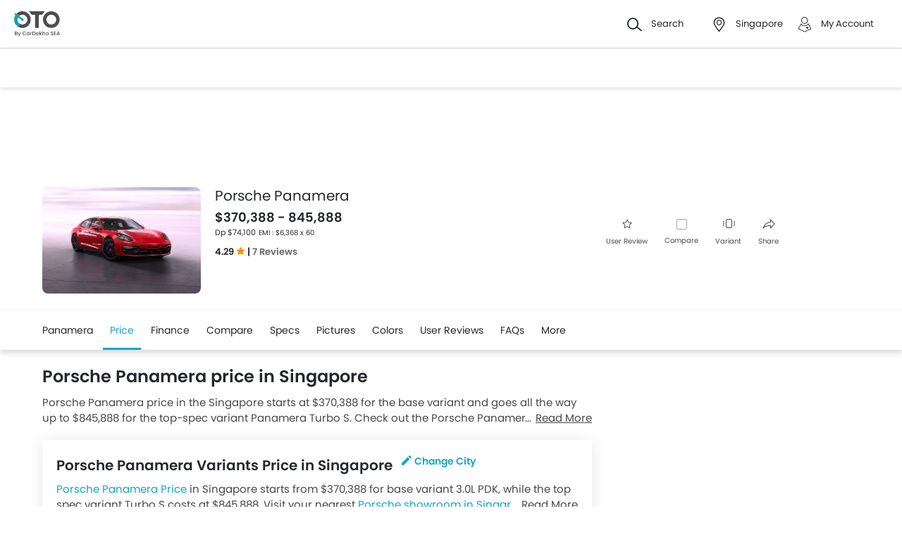

--- FILE ---
content_type: text/html; charset=UTF-8
request_url: https://www.oto.com.sg/new-cars/porsche/panamera/price
body_size: 78835
content:
<!DOCTYPE html>
<html lang="en" xmlns="http://www.w3.org/1999/xhtml"  translate="no"  >
    <head>
        <meta charset="UTF-8"/><script type="text/javascript">(window.NREUM||(NREUM={})).init={privacy:{cookies_enabled:true},ajax:{deny_list:["bam.eu01.nr-data.net"]},distributed_tracing:{enabled:true}};(window.NREUM||(NREUM={})).loader_config={agentID:"538730671",accountID:"6843852",trustKey:"6843852",xpid:"Ug4DUl5WChAFVFZTAAAGV1I=",licenseKey:"NRJS-c87ccb3a0fc3f7559b7",applicationID:"507171116",browserID:"538730671"};;/*! For license information please see nr-loader-spa-1.302.0.min.js.LICENSE.txt */
(()=>{var e,t,r={384:(e,t,r)=>{"use strict";r.d(t,{NT:()=>a,US:()=>d,Zm:()=>s,bQ:()=>u,dV:()=>c,pV:()=>l});var n=r(6154),i=r(1863),o=r(1910);const a={beacon:"bam.nr-data.net",errorBeacon:"bam.nr-data.net"};function s(){return n.gm.NREUM||(n.gm.NREUM={}),void 0===n.gm.newrelic&&(n.gm.newrelic=n.gm.NREUM),n.gm.NREUM}function c(){let e=s();return e.o||(e.o={ST:n.gm.setTimeout,SI:n.gm.setImmediate||n.gm.setInterval,CT:n.gm.clearTimeout,XHR:n.gm.XMLHttpRequest,REQ:n.gm.Request,EV:n.gm.Event,PR:n.gm.Promise,MO:n.gm.MutationObserver,FETCH:n.gm.fetch,WS:n.gm.WebSocket},(0,o.i)(...Object.values(e.o))),e}function u(e,t){let r=s();r.initializedAgents??={},t.initializedAt={ms:(0,i.t)(),date:new Date},r.initializedAgents[e]=t}function d(e,t){s()[e]=t}function l(){return function(){let e=s();const t=e.info||{};e.info={beacon:a.beacon,errorBeacon:a.errorBeacon,...t}}(),function(){let e=s();const t=e.init||{};e.init={...t}}(),c(),function(){let e=s();const t=e.loader_config||{};e.loader_config={...t}}(),s()}},782:(e,t,r)=>{"use strict";r.d(t,{T:()=>n});const n=r(860).K7.pageViewTiming},860:(e,t,r)=>{"use strict";r.d(t,{$J:()=>d,K7:()=>c,P3:()=>u,XX:()=>i,Yy:()=>s,df:()=>o,qY:()=>n,v4:()=>a});const n="events",i="jserrors",o="browser/blobs",a="rum",s="browser/logs",c={ajax:"ajax",genericEvents:"generic_events",jserrors:i,logging:"logging",metrics:"metrics",pageAction:"page_action",pageViewEvent:"page_view_event",pageViewTiming:"page_view_timing",sessionReplay:"session_replay",sessionTrace:"session_trace",softNav:"soft_navigations",spa:"spa"},u={[c.pageViewEvent]:1,[c.pageViewTiming]:2,[c.metrics]:3,[c.jserrors]:4,[c.spa]:5,[c.ajax]:6,[c.sessionTrace]:7,[c.softNav]:8,[c.sessionReplay]:9,[c.logging]:10,[c.genericEvents]:11},d={[c.pageViewEvent]:a,[c.pageViewTiming]:n,[c.ajax]:n,[c.spa]:n,[c.softNav]:n,[c.metrics]:i,[c.jserrors]:i,[c.sessionTrace]:o,[c.sessionReplay]:o,[c.logging]:s,[c.genericEvents]:"ins"}},944:(e,t,r)=>{"use strict";r.d(t,{R:()=>i});var n=r(3241);function i(e,t){"function"==typeof console.debug&&(console.debug("New Relic Warning: https://github.com/newrelic/newrelic-browser-agent/blob/main/docs/warning-codes.md#".concat(e),t),(0,n.W)({agentIdentifier:null,drained:null,type:"data",name:"warn",feature:"warn",data:{code:e,secondary:t}}))}},993:(e,t,r)=>{"use strict";r.d(t,{A$:()=>o,ET:()=>a,TZ:()=>s,p_:()=>i});var n=r(860);const i={ERROR:"ERROR",WARN:"WARN",INFO:"INFO",DEBUG:"DEBUG",TRACE:"TRACE"},o={OFF:0,ERROR:1,WARN:2,INFO:3,DEBUG:4,TRACE:5},a="log",s=n.K7.logging},1687:(e,t,r)=>{"use strict";r.d(t,{Ak:()=>u,Ze:()=>f,x3:()=>d});var n=r(3241),i=r(7836),o=r(3606),a=r(860),s=r(2646);const c={};function u(e,t){const r={staged:!1,priority:a.P3[t]||0};l(e),c[e].get(t)||c[e].set(t,r)}function d(e,t){e&&c[e]&&(c[e].get(t)&&c[e].delete(t),p(e,t,!1),c[e].size&&h(e))}function l(e){if(!e)throw new Error("agentIdentifier required");c[e]||(c[e]=new Map)}function f(e="",t="feature",r=!1){if(l(e),!e||!c[e].get(t)||r)return p(e,t);c[e].get(t).staged=!0,h(e)}function h(e){const t=Array.from(c[e]);t.every(([e,t])=>t.staged)&&(t.sort((e,t)=>e[1].priority-t[1].priority),t.forEach(([t])=>{c[e].delete(t),p(e,t)}))}function p(e,t,r=!0){const a=e?i.ee.get(e):i.ee,c=o.i.handlers;if(!a.aborted&&a.backlog&&c){if((0,n.W)({agentIdentifier:e,type:"lifecycle",name:"drain",feature:t}),r){const e=a.backlog[t],r=c[t];if(r){for(let t=0;e&&t<e.length;++t)g(e[t],r);Object.entries(r).forEach(([e,t])=>{Object.values(t||{}).forEach(t=>{t[0]?.on&&t[0]?.context()instanceof s.y&&t[0].on(e,t[1])})})}}a.isolatedBacklog||delete c[t],a.backlog[t]=null,a.emit("drain-"+t,[])}}function g(e,t){var r=e[1];Object.values(t[r]||{}).forEach(t=>{var r=e[0];if(t[0]===r){var n=t[1],i=e[3],o=e[2];n.apply(i,o)}})}},1741:(e,t,r)=>{"use strict";r.d(t,{W:()=>o});var n=r(944),i=r(4261);class o{#e(e,...t){if(this[e]!==o.prototype[e])return this[e](...t);(0,n.R)(35,e)}addPageAction(e,t){return this.#e(i.hG,e,t)}register(e){return this.#e(i.eY,e)}recordCustomEvent(e,t){return this.#e(i.fF,e,t)}setPageViewName(e,t){return this.#e(i.Fw,e,t)}setCustomAttribute(e,t,r){return this.#e(i.cD,e,t,r)}noticeError(e,t){return this.#e(i.o5,e,t)}setUserId(e){return this.#e(i.Dl,e)}setApplicationVersion(e){return this.#e(i.nb,e)}setErrorHandler(e){return this.#e(i.bt,e)}addRelease(e,t){return this.#e(i.k6,e,t)}log(e,t){return this.#e(i.$9,e,t)}start(){return this.#e(i.d3)}finished(e){return this.#e(i.BL,e)}recordReplay(){return this.#e(i.CH)}pauseReplay(){return this.#e(i.Tb)}addToTrace(e){return this.#e(i.U2,e)}setCurrentRouteName(e){return this.#e(i.PA,e)}interaction(e){return this.#e(i.dT,e)}wrapLogger(e,t,r){return this.#e(i.Wb,e,t,r)}measure(e,t){return this.#e(i.V1,e,t)}}},1863:(e,t,r)=>{"use strict";function n(){return Math.floor(performance.now())}r.d(t,{t:()=>n})},1910:(e,t,r)=>{"use strict";r.d(t,{i:()=>o});var n=r(944);const i=new Map;function o(...e){return e.every(e=>{if(i.has(e))return i.get(e);const t="function"==typeof e&&e.toString().includes("[native code]");return t||(0,n.R)(64,e?.name||e?.toString()),i.set(e,t),t})}},2555:(e,t,r)=>{"use strict";r.d(t,{D:()=>s,f:()=>a});var n=r(384),i=r(8122);const o={beacon:n.NT.beacon,errorBeacon:n.NT.errorBeacon,licenseKey:void 0,applicationID:void 0,sa:void 0,queueTime:void 0,applicationTime:void 0,ttGuid:void 0,user:void 0,account:void 0,product:void 0,extra:void 0,jsAttributes:{},userAttributes:void 0,atts:void 0,transactionName:void 0,tNamePlain:void 0};function a(e){try{return!!e.licenseKey&&!!e.errorBeacon&&!!e.applicationID}catch(e){return!1}}const s=e=>(0,i.a)(e,o)},2614:(e,t,r)=>{"use strict";r.d(t,{BB:()=>a,H3:()=>n,g:()=>u,iL:()=>c,tS:()=>s,uh:()=>i,wk:()=>o});const n="NRBA",i="SESSION",o=144e5,a=18e5,s={STARTED:"session-started",PAUSE:"session-pause",RESET:"session-reset",RESUME:"session-resume",UPDATE:"session-update"},c={SAME_TAB:"same-tab",CROSS_TAB:"cross-tab"},u={OFF:0,FULL:1,ERROR:2}},2646:(e,t,r)=>{"use strict";r.d(t,{y:()=>n});class n{constructor(e){this.contextId=e}}},2843:(e,t,r)=>{"use strict";r.d(t,{u:()=>i});var n=r(3878);function i(e,t=!1,r,i){(0,n.DD)("visibilitychange",function(){if(t)return void("hidden"===document.visibilityState&&e());e(document.visibilityState)},r,i)}},3241:(e,t,r)=>{"use strict";r.d(t,{W:()=>o});var n=r(6154);const i="newrelic";function o(e={}){try{n.gm.dispatchEvent(new CustomEvent(i,{detail:e}))}catch(e){}}},3304:(e,t,r)=>{"use strict";r.d(t,{A:()=>o});var n=r(7836);const i=()=>{const e=new WeakSet;return(t,r)=>{if("object"==typeof r&&null!==r){if(e.has(r))return;e.add(r)}return r}};function o(e){try{return JSON.stringify(e,i())??""}catch(e){try{n.ee.emit("internal-error",[e])}catch(e){}return""}}},3333:(e,t,r)=>{"use strict";r.d(t,{$v:()=>d,TZ:()=>n,Xh:()=>c,Zp:()=>i,kd:()=>u,mq:()=>s,nf:()=>a,qN:()=>o});const n=r(860).K7.genericEvents,i=["auxclick","click","copy","keydown","paste","scrollend"],o=["focus","blur"],a=4,s=1e3,c=2e3,u=["PageAction","UserAction","BrowserPerformance"],d={RESOURCES:"experimental.resources",REGISTER:"register"}},3434:(e,t,r)=>{"use strict";r.d(t,{Jt:()=>o,YM:()=>u});var n=r(7836),i=r(5607);const o="nr@original:".concat(i.W),a=50;var s=Object.prototype.hasOwnProperty,c=!1;function u(e,t){return e||(e=n.ee),r.inPlace=function(e,t,n,i,o){n||(n="");const a="-"===n.charAt(0);for(let s=0;s<t.length;s++){const c=t[s],u=e[c];l(u)||(e[c]=r(u,a?c+n:n,i,c,o))}},r.flag=o,r;function r(t,r,n,c,u){return l(t)?t:(r||(r=""),nrWrapper[o]=t,function(e,t,r){if(Object.defineProperty&&Object.keys)try{return Object.keys(e).forEach(function(r){Object.defineProperty(t,r,{get:function(){return e[r]},set:function(t){return e[r]=t,t}})}),t}catch(e){d([e],r)}for(var n in e)s.call(e,n)&&(t[n]=e[n])}(t,nrWrapper,e),nrWrapper);function nrWrapper(){var o,s,l,f;let h;try{s=this,o=[...arguments],l="function"==typeof n?n(o,s):n||{}}catch(t){d([t,"",[o,s,c],l],e)}i(r+"start",[o,s,c],l,u);const p=performance.now();let g;try{return f=t.apply(s,o),g=performance.now(),f}catch(e){throw g=performance.now(),i(r+"err",[o,s,e],l,u),h=e,h}finally{const e=g-p,t={start:p,end:g,duration:e,isLongTask:e>=a,methodName:c,thrownError:h};t.isLongTask&&i("long-task",[t,s],l,u),i(r+"end",[o,s,f],l,u)}}}function i(r,n,i,o){if(!c||t){var a=c;c=!0;try{e.emit(r,n,i,t,o)}catch(t){d([t,r,n,i],e)}c=a}}}function d(e,t){t||(t=n.ee);try{t.emit("internal-error",e)}catch(e){}}function l(e){return!(e&&"function"==typeof e&&e.apply&&!e[o])}},3606:(e,t,r)=>{"use strict";r.d(t,{i:()=>o});var n=r(9908);o.on=a;var i=o.handlers={};function o(e,t,r,o){a(o||n.d,i,e,t,r)}function a(e,t,r,i,o){o||(o="feature"),e||(e=n.d);var a=t[o]=t[o]||{};(a[r]=a[r]||[]).push([e,i])}},3738:(e,t,r)=>{"use strict";r.d(t,{He:()=>i,Kp:()=>s,Lc:()=>u,Rz:()=>d,TZ:()=>n,bD:()=>o,d3:()=>a,jx:()=>l,sl:()=>f,uP:()=>c});const n=r(860).K7.sessionTrace,i="bstResource",o="resource",a="-start",s="-end",c="fn"+a,u="fn"+s,d="pushState",l=1e3,f=3e4},3785:(e,t,r)=>{"use strict";r.d(t,{R:()=>c,b:()=>u});var n=r(9908),i=r(1863),o=r(860),a=r(8154),s=r(993);function c(e,t,r={},c=s.p_.INFO,u,d=(0,i.t)()){(0,n.p)(a.xV,["API/logging/".concat(c.toLowerCase(),"/called")],void 0,o.K7.metrics,e),(0,n.p)(s.ET,[d,t,r,c,u],void 0,o.K7.logging,e)}function u(e){return"string"==typeof e&&Object.values(s.p_).some(t=>t===e.toUpperCase().trim())}},3878:(e,t,r)=>{"use strict";function n(e,t){return{capture:e,passive:!1,signal:t}}function i(e,t,r=!1,i){window.addEventListener(e,t,n(r,i))}function o(e,t,r=!1,i){document.addEventListener(e,t,n(r,i))}r.d(t,{DD:()=>o,jT:()=>n,sp:()=>i})},3962:(e,t,r)=>{"use strict";r.d(t,{AM:()=>a,O2:()=>l,OV:()=>o,Qu:()=>f,TZ:()=>c,ih:()=>h,pP:()=>s,t1:()=>d,tC:()=>i,wD:()=>u});var n=r(860);const i=["click","keydown","submit"],o="popstate",a="api",s="initialPageLoad",c=n.K7.softNav,u=5e3,d=500,l={INITIAL_PAGE_LOAD:"",ROUTE_CHANGE:1,UNSPECIFIED:2},f={INTERACTION:1,AJAX:2,CUSTOM_END:3,CUSTOM_TRACER:4},h={IP:"in progress",PF:"pending finish",FIN:"finished",CAN:"cancelled"}},4234:(e,t,r)=>{"use strict";r.d(t,{W:()=>o});var n=r(7836),i=r(1687);class o{constructor(e,t){this.agentIdentifier=e,this.ee=n.ee.get(e),this.featureName=t,this.blocked=!1}deregisterDrain(){(0,i.x3)(this.agentIdentifier,this.featureName)}}},4261:(e,t,r)=>{"use strict";r.d(t,{$9:()=>d,BL:()=>c,CH:()=>p,Dl:()=>R,Fw:()=>w,PA:()=>v,Pl:()=>n,Tb:()=>f,U2:()=>a,V1:()=>E,Wb:()=>T,bt:()=>y,cD:()=>b,d3:()=>x,dT:()=>u,eY:()=>g,fF:()=>h,hG:()=>o,hw:()=>i,k6:()=>s,nb:()=>m,o5:()=>l});const n="api-",i=n+"ixn-",o="addPageAction",a="addToTrace",s="addRelease",c="finished",u="interaction",d="log",l="noticeError",f="pauseReplay",h="recordCustomEvent",p="recordReplay",g="register",m="setApplicationVersion",v="setCurrentRouteName",b="setCustomAttribute",y="setErrorHandler",w="setPageViewName",R="setUserId",x="start",T="wrapLogger",E="measure"},4387:(e,t,r)=>{"use strict";function n(e={}){return!(!e.id||!e.name)}function i(e,t){if(2!==t?.harvestEndpointVersion)return{};const r=t.agentRef.runtime.appMetadata.agents[0].entityGuid;return n(e)?{"mfe.id":e.id,"mfe.name":e.name,eventSource:"MicroFrontendBrowserAgent","parent.id":r}:{"entity.guid":r,appId:t.agentRef.info.applicationID}}r.d(t,{U:()=>i,c:()=>n})},5205:(e,t,r)=>{"use strict";r.d(t,{j:()=>_});var n=r(384),i=r(1741);var o=r(2555),a=r(3333);const s=e=>{if(!e||"string"!=typeof e)return!1;try{document.createDocumentFragment().querySelector(e)}catch{return!1}return!0};var c=r(2614),u=r(944),d=r(8122);const l="[data-nr-mask]",f=e=>(0,d.a)(e,(()=>{const e={feature_flags:[],experimental:{allow_registered_children:!1,resources:!1},mask_selector:"*",block_selector:"[data-nr-block]",mask_input_options:{color:!1,date:!1,"datetime-local":!1,email:!1,month:!1,number:!1,range:!1,search:!1,tel:!1,text:!1,time:!1,url:!1,week:!1,textarea:!1,select:!1,password:!0}};return{ajax:{deny_list:void 0,block_internal:!0,enabled:!0,autoStart:!0},api:{get allow_registered_children(){return e.feature_flags.includes(a.$v.REGISTER)||e.experimental.allow_registered_children},set allow_registered_children(t){e.experimental.allow_registered_children=t},duplicate_registered_data:!1},distributed_tracing:{enabled:void 0,exclude_newrelic_header:void 0,cors_use_newrelic_header:void 0,cors_use_tracecontext_headers:void 0,allowed_origins:void 0},get feature_flags(){return e.feature_flags},set feature_flags(t){e.feature_flags=t},generic_events:{enabled:!0,autoStart:!0},harvest:{interval:30},jserrors:{enabled:!0,autoStart:!0},logging:{enabled:!0,autoStart:!0},metrics:{enabled:!0,autoStart:!0},obfuscate:void 0,page_action:{enabled:!0},page_view_event:{enabled:!0,autoStart:!0},page_view_timing:{enabled:!0,autoStart:!0},performance:{capture_marks:!1,capture_measures:!1,capture_detail:!0,resources:{get enabled(){return e.feature_flags.includes(a.$v.RESOURCES)||e.experimental.resources},set enabled(t){e.experimental.resources=t},asset_types:[],first_party_domains:[],ignore_newrelic:!0}},privacy:{cookies_enabled:!0},proxy:{assets:void 0,beacon:void 0},session:{expiresMs:c.wk,inactiveMs:c.BB},session_replay:{autoStart:!0,enabled:!1,preload:!1,sampling_rate:10,error_sampling_rate:100,collect_fonts:!1,inline_images:!1,fix_stylesheets:!0,mask_all_inputs:!0,get mask_text_selector(){return e.mask_selector},set mask_text_selector(t){s(t)?e.mask_selector="".concat(t,",").concat(l):""===t||null===t?e.mask_selector=l:(0,u.R)(5,t)},get block_class(){return"nr-block"},get ignore_class(){return"nr-ignore"},get mask_text_class(){return"nr-mask"},get block_selector(){return e.block_selector},set block_selector(t){s(t)?e.block_selector+=",".concat(t):""!==t&&(0,u.R)(6,t)},get mask_input_options(){return e.mask_input_options},set mask_input_options(t){t&&"object"==typeof t?e.mask_input_options={...t,password:!0}:(0,u.R)(7,t)}},session_trace:{enabled:!0,autoStart:!0},soft_navigations:{enabled:!0,autoStart:!0},spa:{enabled:!0,autoStart:!0},ssl:void 0,user_actions:{enabled:!0,elementAttributes:["id","className","tagName","type"]}}})());var h=r(6154),p=r(9324);let g=0;const m={buildEnv:p.F3,distMethod:p.Xs,version:p.xv,originTime:h.WN},v={appMetadata:{},customTransaction:void 0,denyList:void 0,disabled:!1,harvester:void 0,isolatedBacklog:!1,isRecording:!1,loaderType:void 0,maxBytes:3e4,obfuscator:void 0,onerror:void 0,ptid:void 0,releaseIds:{},session:void 0,timeKeeper:void 0,registeredEntities:[],jsAttributesMetadata:{bytes:0},get harvestCount(){return++g}},b=e=>{const t=(0,d.a)(e,v),r=Object.keys(m).reduce((e,t)=>(e[t]={value:m[t],writable:!1,configurable:!0,enumerable:!0},e),{});return Object.defineProperties(t,r)};var y=r(5701);const w=e=>{const t=e.startsWith("http");e+="/",r.p=t?e:"https://"+e};var R=r(7836),x=r(3241);const T={accountID:void 0,trustKey:void 0,agentID:void 0,licenseKey:void 0,applicationID:void 0,xpid:void 0},E=e=>(0,d.a)(e,T),A=new Set;function _(e,t={},r,a){let{init:s,info:c,loader_config:u,runtime:d={},exposed:l=!0}=t;if(!c){const e=(0,n.pV)();s=e.init,c=e.info,u=e.loader_config}e.init=f(s||{}),e.loader_config=E(u||{}),c.jsAttributes??={},h.bv&&(c.jsAttributes.isWorker=!0),e.info=(0,o.D)(c);const p=e.init,g=[c.beacon,c.errorBeacon];A.has(e.agentIdentifier)||(p.proxy.assets&&(w(p.proxy.assets),g.push(p.proxy.assets)),p.proxy.beacon&&g.push(p.proxy.beacon),e.beacons=[...g],function(e){const t=(0,n.pV)();Object.getOwnPropertyNames(i.W.prototype).forEach(r=>{const n=i.W.prototype[r];if("function"!=typeof n||"constructor"===n)return;let o=t[r];e[r]&&!1!==e.exposed&&"micro-agent"!==e.runtime?.loaderType&&(t[r]=(...t)=>{const n=e[r](...t);return o?o(...t):n})})}(e),(0,n.US)("activatedFeatures",y.B),e.runSoftNavOverSpa&&=!0===p.soft_navigations.enabled&&p.feature_flags.includes("soft_nav")),d.denyList=[...p.ajax.deny_list||[],...p.ajax.block_internal?g:[]],d.ptid=e.agentIdentifier,d.loaderType=r,e.runtime=b(d),A.has(e.agentIdentifier)||(e.ee=R.ee.get(e.agentIdentifier),e.exposed=l,(0,x.W)({agentIdentifier:e.agentIdentifier,drained:!!y.B?.[e.agentIdentifier],type:"lifecycle",name:"initialize",feature:void 0,data:e.config})),A.add(e.agentIdentifier)}},5270:(e,t,r)=>{"use strict";r.d(t,{Aw:()=>a,SR:()=>o,rF:()=>s});var n=r(384),i=r(7767);function o(e){return!!(0,n.dV)().o.MO&&(0,i.V)(e)&&!0===e?.session_trace.enabled}function a(e){return!0===e?.session_replay.preload&&o(e)}function s(e,t){try{if("string"==typeof t?.type){if("password"===t.type.toLowerCase())return"*".repeat(e?.length||0);if(void 0!==t?.dataset?.nrUnmask||t?.classList?.contains("nr-unmask"))return e}}catch(e){}return"string"==typeof e?e.replace(/[\S]/g,"*"):"*".repeat(e?.length||0)}},5289:(e,t,r)=>{"use strict";r.d(t,{GG:()=>o,Qr:()=>s,sB:()=>a});var n=r(3878);function i(){return"undefined"==typeof document||"complete"===document.readyState}function o(e,t){if(i())return e();(0,n.sp)("load",e,t)}function a(e){if(i())return e();(0,n.DD)("DOMContentLoaded",e)}function s(e){if(i())return e();(0,n.sp)("popstate",e)}},5607:(e,t,r)=>{"use strict";r.d(t,{W:()=>n});const n=(0,r(9566).bz)()},5701:(e,t,r)=>{"use strict";r.d(t,{B:()=>o,t:()=>a});var n=r(3241);const i=new Set,o={};function a(e,t){const r=t.agentIdentifier;o[r]??={},e&&"object"==typeof e&&(i.has(r)||(t.ee.emit("rumresp",[e]),o[r]=e,i.add(r),(0,n.W)({agentIdentifier:r,loaded:!0,drained:!0,type:"lifecycle",name:"load",feature:void 0,data:e})))}},6154:(e,t,r)=>{"use strict";r.d(t,{A4:()=>s,OF:()=>d,RI:()=>i,WN:()=>h,bv:()=>o,gm:()=>a,lR:()=>f,m:()=>u,mw:()=>c,sb:()=>l});var n=r(1863);const i="undefined"!=typeof window&&!!window.document,o="undefined"!=typeof WorkerGlobalScope&&("undefined"!=typeof self&&self instanceof WorkerGlobalScope&&self.navigator instanceof WorkerNavigator||"undefined"!=typeof globalThis&&globalThis instanceof WorkerGlobalScope&&globalThis.navigator instanceof WorkerNavigator),a=i?window:"undefined"!=typeof WorkerGlobalScope&&("undefined"!=typeof self&&self instanceof WorkerGlobalScope&&self||"undefined"!=typeof globalThis&&globalThis instanceof WorkerGlobalScope&&globalThis),s="complete"===a?.document?.readyState,c=Boolean("hidden"===a?.document?.visibilityState),u=""+a?.location,d=/iPad|iPhone|iPod/.test(a.navigator?.userAgent),l=d&&"undefined"==typeof SharedWorker,f=(()=>{const e=a.navigator?.userAgent?.match(/Firefox[/\s](\d+\.\d+)/);return Array.isArray(e)&&e.length>=2?+e[1]:0})(),h=Date.now()-(0,n.t)()},6344:(e,t,r)=>{"use strict";r.d(t,{BB:()=>d,G4:()=>o,Qb:()=>l,TZ:()=>i,Ug:()=>a,_s:()=>s,bc:()=>u,yP:()=>c});var n=r(2614);const i=r(860).K7.sessionReplay,o={RECORD:"recordReplay",PAUSE:"pauseReplay",ERROR_DURING_REPLAY:"errorDuringReplay"},a=.12,s={DomContentLoaded:0,Load:1,FullSnapshot:2,IncrementalSnapshot:3,Meta:4,Custom:5},c={[n.g.ERROR]:15e3,[n.g.FULL]:3e5,[n.g.OFF]:0},u={RESET:{message:"Session was reset",sm:"Reset"},IMPORT:{message:"Recorder failed to import",sm:"Import"},TOO_MANY:{message:"429: Too Many Requests",sm:"Too-Many"},TOO_BIG:{message:"Payload was too large",sm:"Too-Big"},CROSS_TAB:{message:"Session Entity was set to OFF on another tab",sm:"Cross-Tab"},ENTITLEMENTS:{message:"Session Replay is not allowed and will not be started",sm:"Entitlement"}},d=5e3,l={API:"api",RESUME:"resume",SWITCH_TO_FULL:"switchToFull",INITIALIZE:"initialize",PRELOAD:"preload"}},6389:(e,t,r)=>{"use strict";function n(e,t=500,r={}){const n=r?.leading||!1;let i;return(...r)=>{n&&void 0===i&&(e.apply(this,r),i=setTimeout(()=>{i=clearTimeout(i)},t)),n||(clearTimeout(i),i=setTimeout(()=>{e.apply(this,r)},t))}}function i(e){let t=!1;return(...r)=>{t||(t=!0,e.apply(this,r))}}r.d(t,{J:()=>i,s:()=>n})},6630:(e,t,r)=>{"use strict";r.d(t,{T:()=>n});const n=r(860).K7.pageViewEvent},6774:(e,t,r)=>{"use strict";r.d(t,{T:()=>n});const n=r(860).K7.jserrors},7295:(e,t,r)=>{"use strict";r.d(t,{Xv:()=>a,gX:()=>i,iW:()=>o});var n=[];function i(e){if(!e||o(e))return!1;if(0===n.length)return!0;for(var t=0;t<n.length;t++){var r=n[t];if("*"===r.hostname)return!1;if(s(r.hostname,e.hostname)&&c(r.pathname,e.pathname))return!1}return!0}function o(e){return void 0===e.hostname}function a(e){if(n=[],e&&e.length)for(var t=0;t<e.length;t++){let r=e[t];if(!r)continue;0===r.indexOf("http://")?r=r.substring(7):0===r.indexOf("https://")&&(r=r.substring(8));const i=r.indexOf("/");let o,a;i>0?(o=r.substring(0,i),a=r.substring(i)):(o=r,a="");let[s]=o.split(":");n.push({hostname:s,pathname:a})}}function s(e,t){return!(e.length>t.length)&&t.indexOf(e)===t.length-e.length}function c(e,t){return 0===e.indexOf("/")&&(e=e.substring(1)),0===t.indexOf("/")&&(t=t.substring(1)),""===e||e===t}},7378:(e,t,r)=>{"use strict";r.d(t,{$p:()=>x,BR:()=>b,Kp:()=>R,L3:()=>y,Lc:()=>c,NC:()=>o,SG:()=>d,TZ:()=>i,U6:()=>p,UT:()=>m,d3:()=>w,dT:()=>f,e5:()=>E,gx:()=>v,l9:()=>l,oW:()=>h,op:()=>g,rw:()=>u,tH:()=>A,uP:()=>s,wW:()=>T,xq:()=>a});var n=r(384);const i=r(860).K7.spa,o=["click","submit","keypress","keydown","keyup","change"],a=999,s="fn-start",c="fn-end",u="cb-start",d="api-ixn-",l="remaining",f="interaction",h="spaNode",p="jsonpNode",g="fetch-start",m="fetch-done",v="fetch-body-",b="jsonp-end",y=(0,n.dV)().o.ST,w="-start",R="-end",x="-body",T="cb"+R,E="jsTime",A="fetch"},7485:(e,t,r)=>{"use strict";r.d(t,{D:()=>i});var n=r(6154);function i(e){if(0===(e||"").indexOf("data:"))return{protocol:"data"};try{const t=new URL(e,location.href),r={port:t.port,hostname:t.hostname,pathname:t.pathname,search:t.search,protocol:t.protocol.slice(0,t.protocol.indexOf(":")),sameOrigin:t.protocol===n.gm?.location?.protocol&&t.host===n.gm?.location?.host};return r.port&&""!==r.port||("http:"===t.protocol&&(r.port="80"),"https:"===t.protocol&&(r.port="443")),r.pathname&&""!==r.pathname?r.pathname.startsWith("/")||(r.pathname="/".concat(r.pathname)):r.pathname="/",r}catch(e){return{}}}},7699:(e,t,r)=>{"use strict";r.d(t,{It:()=>o,KC:()=>s,No:()=>i,qh:()=>a});var n=r(860);const i=16e3,o=1e6,a="SESSION_ERROR",s={[n.K7.logging]:!0,[n.K7.genericEvents]:!1,[n.K7.jserrors]:!1,[n.K7.ajax]:!1}},7767:(e,t,r)=>{"use strict";r.d(t,{V:()=>i});var n=r(6154);const i=e=>n.RI&&!0===e?.privacy.cookies_enabled},7836:(e,t,r)=>{"use strict";r.d(t,{P:()=>s,ee:()=>c});var n=r(384),i=r(8990),o=r(2646),a=r(5607);const s="nr@context:".concat(a.W),c=function e(t,r){var n={},a={},d={},l=!1;try{l=16===r.length&&u.initializedAgents?.[r]?.runtime.isolatedBacklog}catch(e){}var f={on:p,addEventListener:p,removeEventListener:function(e,t){var r=n[e];if(!r)return;for(var i=0;i<r.length;i++)r[i]===t&&r.splice(i,1)},emit:function(e,r,n,i,o){!1!==o&&(o=!0);if(c.aborted&&!i)return;t&&o&&t.emit(e,r,n);var s=h(n);g(e).forEach(e=>{e.apply(s,r)});var u=v()[a[e]];u&&u.push([f,e,r,s]);return s},get:m,listeners:g,context:h,buffer:function(e,t){const r=v();if(t=t||"feature",f.aborted)return;Object.entries(e||{}).forEach(([e,n])=>{a[n]=t,t in r||(r[t]=[])})},abort:function(){f._aborted=!0,Object.keys(f.backlog).forEach(e=>{delete f.backlog[e]})},isBuffering:function(e){return!!v()[a[e]]},debugId:r,backlog:l?{}:t&&"object"==typeof t.backlog?t.backlog:{},isolatedBacklog:l};return Object.defineProperty(f,"aborted",{get:()=>{let e=f._aborted||!1;return e||(t&&(e=t.aborted),e)}}),f;function h(e){return e&&e instanceof o.y?e:e?(0,i.I)(e,s,()=>new o.y(s)):new o.y(s)}function p(e,t){n[e]=g(e).concat(t)}function g(e){return n[e]||[]}function m(t){return d[t]=d[t]||e(f,t)}function v(){return f.backlog}}(void 0,"globalEE"),u=(0,n.Zm)();u.ee||(u.ee=c)},8122:(e,t,r)=>{"use strict";r.d(t,{a:()=>i});var n=r(944);function i(e,t){try{if(!e||"object"!=typeof e)return(0,n.R)(3);if(!t||"object"!=typeof t)return(0,n.R)(4);const r=Object.create(Object.getPrototypeOf(t),Object.getOwnPropertyDescriptors(t)),o=0===Object.keys(r).length?e:r;for(let a in o)if(void 0!==e[a])try{if(null===e[a]){r[a]=null;continue}Array.isArray(e[a])&&Array.isArray(t[a])?r[a]=Array.from(new Set([...e[a],...t[a]])):"object"==typeof e[a]&&"object"==typeof t[a]?r[a]=i(e[a],t[a]):r[a]=e[a]}catch(e){r[a]||(0,n.R)(1,e)}return r}catch(e){(0,n.R)(2,e)}}},8139:(e,t,r)=>{"use strict";r.d(t,{u:()=>f});var n=r(7836),i=r(3434),o=r(8990),a=r(6154);const s={},c=a.gm.XMLHttpRequest,u="addEventListener",d="removeEventListener",l="nr@wrapped:".concat(n.P);function f(e){var t=function(e){return(e||n.ee).get("events")}(e);if(s[t.debugId]++)return t;s[t.debugId]=1;var r=(0,i.YM)(t,!0);function f(e){r.inPlace(e,[u,d],"-",p)}function p(e,t){return e[1]}return"getPrototypeOf"in Object&&(a.RI&&h(document,f),c&&h(c.prototype,f),h(a.gm,f)),t.on(u+"-start",function(e,t){var n=e[1];if(null!==n&&("function"==typeof n||"object"==typeof n)&&"newrelic"!==e[0]){var i=(0,o.I)(n,l,function(){var e={object:function(){if("function"!=typeof n.handleEvent)return;return n.handleEvent.apply(n,arguments)},function:n}[typeof n];return e?r(e,"fn-",null,e.name||"anonymous"):n});this.wrapped=e[1]=i}}),t.on(d+"-start",function(e){e[1]=this.wrapped||e[1]}),t}function h(e,t,...r){let n=e;for(;"object"==typeof n&&!Object.prototype.hasOwnProperty.call(n,u);)n=Object.getPrototypeOf(n);n&&t(n,...r)}},8154:(e,t,r)=>{"use strict";r.d(t,{z_:()=>o,XG:()=>s,TZ:()=>n,rs:()=>i,xV:()=>a});r(6154),r(9566),r(384);const n=r(860).K7.metrics,i="sm",o="cm",a="storeSupportabilityMetrics",s="storeEventMetrics"},8374:(e,t,r)=>{r.nc=(()=>{try{return document?.currentScript?.nonce}catch(e){}return""})()},8990:(e,t,r)=>{"use strict";r.d(t,{I:()=>i});var n=Object.prototype.hasOwnProperty;function i(e,t,r){if(n.call(e,t))return e[t];var i=r();if(Object.defineProperty&&Object.keys)try{return Object.defineProperty(e,t,{value:i,writable:!0,enumerable:!1}),i}catch(e){}return e[t]=i,i}},9300:(e,t,r)=>{"use strict";r.d(t,{T:()=>n});const n=r(860).K7.ajax},9324:(e,t,r)=>{"use strict";r.d(t,{AJ:()=>a,F3:()=>i,Xs:()=>o,Yq:()=>s,xv:()=>n});const n="1.302.0",i="PROD",o="CDN",a="@newrelic/rrweb",s="1.0.1"},9566:(e,t,r)=>{"use strict";r.d(t,{LA:()=>s,ZF:()=>c,bz:()=>a,el:()=>u});var n=r(6154);const i="xxxxxxxx-xxxx-4xxx-yxxx-xxxxxxxxxxxx";function o(e,t){return e?15&e[t]:16*Math.random()|0}function a(){const e=n.gm?.crypto||n.gm?.msCrypto;let t,r=0;return e&&e.getRandomValues&&(t=e.getRandomValues(new Uint8Array(30))),i.split("").map(e=>"x"===e?o(t,r++).toString(16):"y"===e?(3&o()|8).toString(16):e).join("")}function s(e){const t=n.gm?.crypto||n.gm?.msCrypto;let r,i=0;t&&t.getRandomValues&&(r=t.getRandomValues(new Uint8Array(e)));const a=[];for(var s=0;s<e;s++)a.push(o(r,i++).toString(16));return a.join("")}function c(){return s(16)}function u(){return s(32)}},9908:(e,t,r)=>{"use strict";r.d(t,{d:()=>n,p:()=>i});var n=r(7836).ee.get("handle");function i(e,t,r,i,o){o?(o.buffer([e],i),o.emit(e,t,r)):(n.buffer([e],i),n.emit(e,t,r))}}},n={};function i(e){var t=n[e];if(void 0!==t)return t.exports;var o=n[e]={exports:{}};return r[e](o,o.exports,i),o.exports}i.m=r,i.d=(e,t)=>{for(var r in t)i.o(t,r)&&!i.o(e,r)&&Object.defineProperty(e,r,{enumerable:!0,get:t[r]})},i.f={},i.e=e=>Promise.all(Object.keys(i.f).reduce((t,r)=>(i.f[r](e,t),t),[])),i.u=e=>({212:"nr-spa-compressor",249:"nr-spa-recorder",478:"nr-spa"}[e]+"-1.302.0.min.js"),i.o=(e,t)=>Object.prototype.hasOwnProperty.call(e,t),e={},t="NRBA-1.302.0.PROD:",i.l=(r,n,o,a)=>{if(e[r])e[r].push(n);else{var s,c;if(void 0!==o)for(var u=document.getElementsByTagName("script"),d=0;d<u.length;d++){var l=u[d];if(l.getAttribute("src")==r||l.getAttribute("data-webpack")==t+o){s=l;break}}if(!s){c=!0;var f={478:"sha512-et4eqFkcD6+Z71h33KYPiiAOMr5fyZ1HImNOrGswghuDrKIj7niWOwg3RWg+8TpTcZ0yzzll8oYNDiAX1WXraw==",249:"sha512-m/7InETzWcM0kCLJfqT/2vmV1Zs98JekxGeUcmQe9kauyn31VeP+2xJH+qt156WKCOLL7p503ATnehElqw1gnQ==",212:"sha512-Ed30EgOV4akpDvOaqpf/6nP9OreWlwun3X9xxl+erWeEjX64VUNxzVFPixvdU+WbzLtJS9S8j8phFbfXxEyvJg=="};(s=document.createElement("script")).charset="utf-8",i.nc&&s.setAttribute("nonce",i.nc),s.setAttribute("data-webpack",t+o),s.src=r,0!==s.src.indexOf(window.location.origin+"/")&&(s.crossOrigin="anonymous"),f[a]&&(s.integrity=f[a])}e[r]=[n];var h=(t,n)=>{s.onerror=s.onload=null,clearTimeout(p);var i=e[r];if(delete e[r],s.parentNode&&s.parentNode.removeChild(s),i&&i.forEach(e=>e(n)),t)return t(n)},p=setTimeout(h.bind(null,void 0,{type:"timeout",target:s}),12e4);s.onerror=h.bind(null,s.onerror),s.onload=h.bind(null,s.onload),c&&document.head.appendChild(s)}},i.r=e=>{"undefined"!=typeof Symbol&&Symbol.toStringTag&&Object.defineProperty(e,Symbol.toStringTag,{value:"Module"}),Object.defineProperty(e,"__esModule",{value:!0})},i.p="https://js-agent.newrelic.com/",(()=>{var e={38:0,788:0};i.f.j=(t,r)=>{var n=i.o(e,t)?e[t]:void 0;if(0!==n)if(n)r.push(n[2]);else{var o=new Promise((r,i)=>n=e[t]=[r,i]);r.push(n[2]=o);var a=i.p+i.u(t),s=new Error;i.l(a,r=>{if(i.o(e,t)&&(0!==(n=e[t])&&(e[t]=void 0),n)){var o=r&&("load"===r.type?"missing":r.type),a=r&&r.target&&r.target.src;s.message="Loading chunk "+t+" failed.\n("+o+": "+a+")",s.name="ChunkLoadError",s.type=o,s.request=a,n[1](s)}},"chunk-"+t,t)}};var t=(t,r)=>{var n,o,[a,s,c]=r,u=0;if(a.some(t=>0!==e[t])){for(n in s)i.o(s,n)&&(i.m[n]=s[n]);if(c)c(i)}for(t&&t(r);u<a.length;u++)o=a[u],i.o(e,o)&&e[o]&&e[o][0](),e[o]=0},r=self["webpackChunk:NRBA-1.302.0.PROD"]=self["webpackChunk:NRBA-1.302.0.PROD"]||[];r.forEach(t.bind(null,0)),r.push=t.bind(null,r.push.bind(r))})(),(()=>{"use strict";i(8374);var e=i(9566),t=i(1741);class r extends t.W{agentIdentifier=(0,e.LA)(16)}var n=i(860);const o=Object.values(n.K7);var a=i(5205);var s=i(9908),c=i(1863),u=i(4261),d=i(3241),l=i(944),f=i(5701),h=i(8154);function p(e,t,i,o){const a=o||i;!a||a[e]&&a[e]!==r.prototype[e]||(a[e]=function(){(0,s.p)(h.xV,["API/"+e+"/called"],void 0,n.K7.metrics,i.ee),(0,d.W)({agentIdentifier:i.agentIdentifier,drained:!!f.B?.[i.agentIdentifier],type:"data",name:"api",feature:u.Pl+e,data:{}});try{return t.apply(this,arguments)}catch(e){(0,l.R)(23,e)}})}function g(e,t,r,n,i){const o=e.info;null===r?delete o.jsAttributes[t]:o.jsAttributes[t]=r,(i||null===r)&&(0,s.p)(u.Pl+n,[(0,c.t)(),t,r],void 0,"session",e.ee)}var m=i(1687),v=i(4234),b=i(5289),y=i(6154),w=i(5270),R=i(7767),x=i(6389),T=i(7699);class E extends v.W{constructor(e,t){super(e.agentIdentifier,t),this.agentRef=e,this.abortHandler=void 0,this.featAggregate=void 0,this.onAggregateImported=void 0,this.deferred=Promise.resolve(),!1===e.init[this.featureName].autoStart?this.deferred=new Promise((t,r)=>{this.ee.on("manual-start-all",(0,x.J)(()=>{(0,m.Ak)(e.agentIdentifier,this.featureName),t()}))}):(0,m.Ak)(e.agentIdentifier,t)}importAggregator(e,t,r={}){if(this.featAggregate)return;let n;this.onAggregateImported=new Promise(e=>{n=e});const o=async()=>{let o;await this.deferred;try{if((0,R.V)(e.init)){const{setupAgentSession:t}=await i.e(478).then(i.bind(i,8766));o=t(e)}}catch(e){(0,l.R)(20,e),this.ee.emit("internal-error",[e]),(0,s.p)(T.qh,[e],void 0,this.featureName,this.ee)}try{if(!this.#t(this.featureName,o,e.init))return(0,m.Ze)(this.agentIdentifier,this.featureName),void n(!1);const{Aggregate:i}=await t();this.featAggregate=new i(e,r),e.runtime.harvester.initializedAggregates.push(this.featAggregate),n(!0)}catch(e){(0,l.R)(34,e),this.abortHandler?.(),(0,m.Ze)(this.agentIdentifier,this.featureName,!0),n(!1),this.ee&&this.ee.abort()}};y.RI?(0,b.GG)(()=>o(),!0):o()}#t(e,t,r){if(this.blocked)return!1;switch(e){case n.K7.sessionReplay:return(0,w.SR)(r)&&!!t;case n.K7.sessionTrace:return!!t;default:return!0}}}var A=i(6630),_=i(2614);class S extends E{static featureName=A.T;constructor(e){var t;super(e,A.T),this.setupInspectionEvents(e.agentIdentifier),t=e,p(u.Fw,function(e,r){"string"==typeof e&&("/"!==e.charAt(0)&&(e="/"+e),t.runtime.customTransaction=(r||"http://custom.transaction")+e,(0,s.p)(u.Pl+u.Fw,[(0,c.t)()],void 0,void 0,t.ee))},t),this.ee.on("api-send-rum",(e,t)=>(0,s.p)("send-rum",[e,t],void 0,this.featureName,this.ee)),this.importAggregator(e,()=>i.e(478).then(i.bind(i,1983)))}setupInspectionEvents(e){const t=(t,r)=>{t&&(0,d.W)({agentIdentifier:e,timeStamp:t.timeStamp,loaded:"complete"===t.target.readyState,type:"window",name:r,data:t.target.location+""})};(0,b.sB)(e=>{t(e,"DOMContentLoaded")}),(0,b.GG)(e=>{t(e,"load")}),(0,b.Qr)(e=>{t(e,"navigate")}),this.ee.on(_.tS.UPDATE,(t,r)=>{(0,d.W)({agentIdentifier:e,type:"lifecycle",name:"session",data:r})})}}var O=i(384);var N=i(2843),I=i(3878),P=i(782);class j extends E{static featureName=P.T;constructor(e){super(e,P.T),y.RI&&((0,N.u)(()=>(0,s.p)("docHidden",[(0,c.t)()],void 0,P.T,this.ee),!0),(0,I.sp)("pagehide",()=>(0,s.p)("winPagehide",[(0,c.t)()],void 0,P.T,this.ee)),this.importAggregator(e,()=>i.e(478).then(i.bind(i,9917))))}}class k extends E{static featureName=h.TZ;constructor(e){super(e,h.TZ),y.RI&&document.addEventListener("securitypolicyviolation",e=>{(0,s.p)(h.xV,["Generic/CSPViolation/Detected"],void 0,this.featureName,this.ee)}),this.importAggregator(e,()=>i.e(478).then(i.bind(i,6555)))}}var C=i(6774),L=i(3304);class H{constructor(e,t,r,n,i){this.name="UncaughtError",this.message="string"==typeof e?e:(0,L.A)(e),this.sourceURL=t,this.line=r,this.column=n,this.__newrelic=i}}function M(e){return U(e)?e:new H(void 0!==e?.message?e.message:e,e?.filename||e?.sourceURL,e?.lineno||e?.line,e?.colno||e?.col,e?.__newrelic,e?.cause)}function K(e){const t="Unhandled Promise Rejection: ";if(!e?.reason)return;if(U(e.reason)){try{e.reason.message.startsWith(t)||(e.reason.message=t+e.reason.message)}catch(e){}return M(e.reason)}const r=M(e.reason);return(r.message||"").startsWith(t)||(r.message=t+r.message),r}function D(e){if(e.error instanceof SyntaxError&&!/:\d+$/.test(e.error.stack?.trim())){const t=new H(e.message,e.filename,e.lineno,e.colno,e.error.__newrelic,e.cause);return t.name=SyntaxError.name,t}return U(e.error)?e.error:M(e)}function U(e){return e instanceof Error&&!!e.stack}function F(e,t,r,i,o=(0,c.t)()){"string"==typeof e&&(e=new Error(e)),(0,s.p)("err",[e,o,!1,t,r.runtime.isRecording,void 0,i],void 0,n.K7.jserrors,r.ee),(0,s.p)("uaErr",[],void 0,n.K7.genericEvents,r.ee)}var W=i(4387),B=i(993),V=i(3785);function G(e,{customAttributes:t={},level:r=B.p_.INFO}={},n,i,o=(0,c.t)()){(0,V.R)(n.ee,e,t,r,i,o)}function z(e,t,r,i,o=(0,c.t)()){(0,s.p)(u.Pl+u.hG,[o,e,t,i],void 0,n.K7.genericEvents,r.ee)}function Z(e){p(u.eY,function(t){return function(e,t){const r={};(0,l.R)(54,"newrelic.register"),t||={},t.licenseKey||=e.info.licenseKey,t.blocked=!1;let i=()=>{};const o=e.runtime.registeredEntities,a=o.find(({metadata:{target:{id:e,name:r}}})=>e===t.id);if(a)return a.metadata.target.name!==t.name&&(a.metadata.target.name=t.name),a;const u=e=>{t.blocked=!0,i=e};e.init.api.allow_registered_children||u((0,x.J)(()=>(0,l.R)(55)));(0,W.c)(t)||u((0,x.J)(()=>(0,l.R)(48,t)));const d={addPageAction:(n,i={})=>g(z,[n,{...r,...i},e],t),log:(n,i={})=>g(G,[n,{...i,customAttributes:{...r,...i.customAttributes||{}}},e],t),noticeError:(n,i={})=>g(F,[n,{...r,...i},e],t),setApplicationVersion:e=>p("application.version",e),setCustomAttribute:(e,t)=>p(e,t),setUserId:e=>p("enduser.id",e),metadata:{customAttributes:r,target:t}},f=()=>(t.blocked&&i(),t.blocked);f()||o.push(d);const p=(e,t)=>{f()||(r[e]=t)},g=(t,r,i)=>{if(f())return;const o=(0,c.t)();(0,s.p)(h.xV,["API/register/".concat(t.name,"/called")],void 0,n.K7.metrics,e.ee);try{const n=e.init.api.duplicate_registered_data;return(!0===n||Array.isArray(n))&&t(...r,void 0,o),t(...r,i,o)}catch(e){(0,l.R)(50,e)}};return d}(e,t)},e)}class q extends E{static featureName=C.T;constructor(e){var t;super(e,C.T),t=e,p(u.o5,(e,r)=>F(e,r,t),t),function(e){p(u.bt,function(t){e.runtime.onerror=t},e)}(e),function(e){let t=0;p(u.k6,function(e,r){++t>10||(this.runtime.releaseIds[e.slice(-200)]=(""+r).slice(-200))},e)}(e),Z(e);try{this.removeOnAbort=new AbortController}catch(e){}this.ee.on("internal-error",(t,r)=>{this.abortHandler&&(0,s.p)("ierr",[M(t),(0,c.t)(),!0,{},e.runtime.isRecording,r],void 0,this.featureName,this.ee)}),y.gm.addEventListener("unhandledrejection",t=>{this.abortHandler&&(0,s.p)("err",[K(t),(0,c.t)(),!1,{unhandledPromiseRejection:1},e.runtime.isRecording],void 0,this.featureName,this.ee)},(0,I.jT)(!1,this.removeOnAbort?.signal)),y.gm.addEventListener("error",t=>{this.abortHandler&&(0,s.p)("err",[D(t),(0,c.t)(),!1,{},e.runtime.isRecording],void 0,this.featureName,this.ee)},(0,I.jT)(!1,this.removeOnAbort?.signal)),this.abortHandler=this.#r,this.importAggregator(e,()=>i.e(478).then(i.bind(i,2176)))}#r(){this.removeOnAbort?.abort(),this.abortHandler=void 0}}var X=i(8990);let Y=1;function J(e){const t=typeof e;return!e||"object"!==t&&"function"!==t?-1:e===y.gm?0:(0,X.I)(e,"nr@id",function(){return Y++})}function Q(e){if("string"==typeof e&&e.length)return e.length;if("object"==typeof e){if("undefined"!=typeof ArrayBuffer&&e instanceof ArrayBuffer&&e.byteLength)return e.byteLength;if("undefined"!=typeof Blob&&e instanceof Blob&&e.size)return e.size;if(!("undefined"!=typeof FormData&&e instanceof FormData))try{return(0,L.A)(e).length}catch(e){return}}}var ee=i(8139),te=i(7836),re=i(3434);const ne={},ie=["open","send"];function oe(e){var t=e||te.ee;const r=function(e){return(e||te.ee).get("xhr")}(t);if(void 0===y.gm.XMLHttpRequest)return r;if(ne[r.debugId]++)return r;ne[r.debugId]=1,(0,ee.u)(t);var n=(0,re.YM)(r),i=y.gm.XMLHttpRequest,o=y.gm.MutationObserver,a=y.gm.Promise,s=y.gm.setInterval,c="readystatechange",u=["onload","onerror","onabort","onloadstart","onloadend","onprogress","ontimeout"],d=[],f=y.gm.XMLHttpRequest=function(e){const t=new i(e),o=r.context(t);try{r.emit("new-xhr",[t],o),t.addEventListener(c,(a=o,function(){var e=this;e.readyState>3&&!a.resolved&&(a.resolved=!0,r.emit("xhr-resolved",[],e)),n.inPlace(e,u,"fn-",b)}),(0,I.jT)(!1))}catch(e){(0,l.R)(15,e);try{r.emit("internal-error",[e])}catch(e){}}var a;return t};function h(e,t){n.inPlace(t,["onreadystatechange"],"fn-",b)}if(function(e,t){for(var r in e)t[r]=e[r]}(i,f),f.prototype=i.prototype,n.inPlace(f.prototype,ie,"-xhr-",b),r.on("send-xhr-start",function(e,t){h(e,t),function(e){d.push(e),o&&(p?p.then(v):s?s(v):(g=-g,m.data=g))}(t)}),r.on("open-xhr-start",h),o){var p=a&&a.resolve();if(!s&&!a){var g=1,m=document.createTextNode(g);new o(v).observe(m,{characterData:!0})}}else t.on("fn-end",function(e){e[0]&&e[0].type===c||v()});function v(){for(var e=0;e<d.length;e++)h(0,d[e]);d.length&&(d=[])}function b(e,t){return t}return r}var ae="fetch-",se=ae+"body-",ce=["arrayBuffer","blob","json","text","formData"],ue=y.gm.Request,de=y.gm.Response,le="prototype";const fe={};function he(e){const t=function(e){return(e||te.ee).get("fetch")}(e);if(!(ue&&de&&y.gm.fetch))return t;if(fe[t.debugId]++)return t;function r(e,r,n){var i=e[r];"function"==typeof i&&(e[r]=function(){var e,r=[...arguments],o={};t.emit(n+"before-start",[r],o),o[te.P]&&o[te.P].dt&&(e=o[te.P].dt);var a=i.apply(this,r);return t.emit(n+"start",[r,e],a),a.then(function(e){return t.emit(n+"end",[null,e],a),e},function(e){throw t.emit(n+"end",[e],a),e})})}return fe[t.debugId]=1,ce.forEach(e=>{r(ue[le],e,se),r(de[le],e,se)}),r(y.gm,"fetch",ae),t.on(ae+"end",function(e,r){var n=this;if(r){var i=r.headers.get("content-length");null!==i&&(n.rxSize=i),t.emit(ae+"done",[null,r],n)}else t.emit(ae+"done",[e],n)}),t}var pe=i(7485);class ge{constructor(e){this.agentRef=e}generateTracePayload(t){const r=this.agentRef.loader_config;if(!this.shouldGenerateTrace(t)||!r)return null;var n=(r.accountID||"").toString()||null,i=(r.agentID||"").toString()||null,o=(r.trustKey||"").toString()||null;if(!n||!i)return null;var a=(0,e.ZF)(),s=(0,e.el)(),c=Date.now(),u={spanId:a,traceId:s,timestamp:c};return(t.sameOrigin||this.isAllowedOrigin(t)&&this.useTraceContextHeadersForCors())&&(u.traceContextParentHeader=this.generateTraceContextParentHeader(a,s),u.traceContextStateHeader=this.generateTraceContextStateHeader(a,c,n,i,o)),(t.sameOrigin&&!this.excludeNewrelicHeader()||!t.sameOrigin&&this.isAllowedOrigin(t)&&this.useNewrelicHeaderForCors())&&(u.newrelicHeader=this.generateTraceHeader(a,s,c,n,i,o)),u}generateTraceContextParentHeader(e,t){return"00-"+t+"-"+e+"-01"}generateTraceContextStateHeader(e,t,r,n,i){return i+"@nr=0-1-"+r+"-"+n+"-"+e+"----"+t}generateTraceHeader(e,t,r,n,i,o){if(!("function"==typeof y.gm?.btoa))return null;var a={v:[0,1],d:{ty:"Browser",ac:n,ap:i,id:e,tr:t,ti:r}};return o&&n!==o&&(a.d.tk=o),btoa((0,L.A)(a))}shouldGenerateTrace(e){return this.agentRef.init?.distributed_tracing?.enabled&&this.isAllowedOrigin(e)}isAllowedOrigin(e){var t=!1;const r=this.agentRef.init?.distributed_tracing;if(e.sameOrigin)t=!0;else if(r?.allowed_origins instanceof Array)for(var n=0;n<r.allowed_origins.length;n++){var i=(0,pe.D)(r.allowed_origins[n]);if(e.hostname===i.hostname&&e.protocol===i.protocol&&e.port===i.port){t=!0;break}}return t}excludeNewrelicHeader(){var e=this.agentRef.init?.distributed_tracing;return!!e&&!!e.exclude_newrelic_header}useNewrelicHeaderForCors(){var e=this.agentRef.init?.distributed_tracing;return!!e&&!1!==e.cors_use_newrelic_header}useTraceContextHeadersForCors(){var e=this.agentRef.init?.distributed_tracing;return!!e&&!!e.cors_use_tracecontext_headers}}var me=i(9300),ve=i(7295);function be(e){return"string"==typeof e?e:e instanceof(0,O.dV)().o.REQ?e.url:y.gm?.URL&&e instanceof URL?e.href:void 0}var ye=["load","error","abort","timeout"],we=ye.length,Re=(0,O.dV)().o.REQ,xe=(0,O.dV)().o.XHR;const Te="X-NewRelic-App-Data";class Ee extends E{static featureName=me.T;constructor(e){super(e,me.T),this.dt=new ge(e),this.handler=(e,t,r,n)=>(0,s.p)(e,t,r,n,this.ee);try{const e={xmlhttprequest:"xhr",fetch:"fetch",beacon:"beacon"};y.gm?.performance?.getEntriesByType("resource").forEach(t=>{if(t.initiatorType in e&&0!==t.responseStatus){const r={status:t.responseStatus},i={rxSize:t.transferSize,duration:Math.floor(t.duration),cbTime:0};Ae(r,t.name),this.handler("xhr",[r,i,t.startTime,t.responseEnd,e[t.initiatorType]],void 0,n.K7.ajax)}})}catch(e){}he(this.ee),oe(this.ee),function(e,t,r,i){function o(e){var t=this;t.totalCbs=0,t.called=0,t.cbTime=0,t.end=E,t.ended=!1,t.xhrGuids={},t.lastSize=null,t.loadCaptureCalled=!1,t.params=this.params||{},t.metrics=this.metrics||{},t.latestLongtaskEnd=0,e.addEventListener("load",function(r){A(t,e)},(0,I.jT)(!1)),y.lR||e.addEventListener("progress",function(e){t.lastSize=e.loaded},(0,I.jT)(!1))}function a(e){this.params={method:e[0]},Ae(this,e[1]),this.metrics={}}function u(t,r){e.loader_config.xpid&&this.sameOrigin&&r.setRequestHeader("X-NewRelic-ID",e.loader_config.xpid);var n=i.generateTracePayload(this.parsedOrigin);if(n){var o=!1;n.newrelicHeader&&(r.setRequestHeader("newrelic",n.newrelicHeader),o=!0),n.traceContextParentHeader&&(r.setRequestHeader("traceparent",n.traceContextParentHeader),n.traceContextStateHeader&&r.setRequestHeader("tracestate",n.traceContextStateHeader),o=!0),o&&(this.dt=n)}}function d(e,r){var n=this.metrics,i=e[0],o=this;if(n&&i){var a=Q(i);a&&(n.txSize=a)}this.startTime=(0,c.t)(),this.body=i,this.listener=function(e){try{"abort"!==e.type||o.loadCaptureCalled||(o.params.aborted=!0),("load"!==e.type||o.called===o.totalCbs&&(o.onloadCalled||"function"!=typeof r.onload)&&"function"==typeof o.end)&&o.end(r)}catch(e){try{t.emit("internal-error",[e])}catch(e){}}};for(var s=0;s<we;s++)r.addEventListener(ye[s],this.listener,(0,I.jT)(!1))}function l(e,t,r){this.cbTime+=e,t?this.onloadCalled=!0:this.called+=1,this.called!==this.totalCbs||!this.onloadCalled&&"function"==typeof r.onload||"function"!=typeof this.end||this.end(r)}function f(e,t){var r=""+J(e)+!!t;this.xhrGuids&&!this.xhrGuids[r]&&(this.xhrGuids[r]=!0,this.totalCbs+=1)}function p(e,t){var r=""+J(e)+!!t;this.xhrGuids&&this.xhrGuids[r]&&(delete this.xhrGuids[r],this.totalCbs-=1)}function g(){this.endTime=(0,c.t)()}function m(e,r){r instanceof xe&&"load"===e[0]&&t.emit("xhr-load-added",[e[1],e[2]],r)}function v(e,r){r instanceof xe&&"load"===e[0]&&t.emit("xhr-load-removed",[e[1],e[2]],r)}function b(e,t,r){t instanceof xe&&("onload"===r&&(this.onload=!0),("load"===(e[0]&&e[0].type)||this.onload)&&(this.xhrCbStart=(0,c.t)()))}function w(e,r){this.xhrCbStart&&t.emit("xhr-cb-time",[(0,c.t)()-this.xhrCbStart,this.onload,r],r)}function R(e){var t,r=e[1]||{};if("string"==typeof e[0]?0===(t=e[0]).length&&y.RI&&(t=""+y.gm.location.href):e[0]&&e[0].url?t=e[0].url:y.gm?.URL&&e[0]&&e[0]instanceof URL?t=e[0].href:"function"==typeof e[0].toString&&(t=e[0].toString()),"string"==typeof t&&0!==t.length){t&&(this.parsedOrigin=(0,pe.D)(t),this.sameOrigin=this.parsedOrigin.sameOrigin);var n=i.generateTracePayload(this.parsedOrigin);if(n&&(n.newrelicHeader||n.traceContextParentHeader))if(e[0]&&e[0].headers)s(e[0].headers,n)&&(this.dt=n);else{var o={};for(var a in r)o[a]=r[a];o.headers=new Headers(r.headers||{}),s(o.headers,n)&&(this.dt=n),e.length>1?e[1]=o:e.push(o)}}function s(e,t){var r=!1;return t.newrelicHeader&&(e.set("newrelic",t.newrelicHeader),r=!0),t.traceContextParentHeader&&(e.set("traceparent",t.traceContextParentHeader),t.traceContextStateHeader&&e.set("tracestate",t.traceContextStateHeader),r=!0),r}}function x(e,t){this.params={},this.metrics={},this.startTime=(0,c.t)(),this.dt=t,e.length>=1&&(this.target=e[0]),e.length>=2&&(this.opts=e[1]);var r=this.opts||{},n=this.target;Ae(this,be(n));var i=(""+(n&&n instanceof Re&&n.method||r.method||"GET")).toUpperCase();this.params.method=i,this.body=r.body,this.txSize=Q(r.body)||0}function T(e,t){if(this.endTime=(0,c.t)(),this.params||(this.params={}),(0,ve.iW)(this.params))return;let i;this.params.status=t?t.status:0,"string"==typeof this.rxSize&&this.rxSize.length>0&&(i=+this.rxSize);const o={txSize:this.txSize,rxSize:i,duration:(0,c.t)()-this.startTime};r("xhr",[this.params,o,this.startTime,this.endTime,"fetch"],this,n.K7.ajax)}function E(e){const t=this.params,i=this.metrics;if(!this.ended){this.ended=!0;for(let t=0;t<we;t++)e.removeEventListener(ye[t],this.listener,!1);t.aborted||(0,ve.iW)(t)||(i.duration=(0,c.t)()-this.startTime,this.loadCaptureCalled||4!==e.readyState?null==t.status&&(t.status=0):A(this,e),i.cbTime=this.cbTime,r("xhr",[t,i,this.startTime,this.endTime,"xhr"],this,n.K7.ajax))}}function A(e,r){e.params.status=r.status;var i=function(e,t){var r=e.responseType;return"json"===r&&null!==t?t:"arraybuffer"===r||"blob"===r||"json"===r?Q(e.response):"text"===r||""===r||void 0===r?Q(e.responseText):void 0}(r,e.lastSize);if(i&&(e.metrics.rxSize=i),e.sameOrigin&&r.getAllResponseHeaders().indexOf(Te)>=0){var o=r.getResponseHeader(Te);o&&((0,s.p)(h.rs,["Ajax/CrossApplicationTracing/Header/Seen"],void 0,n.K7.metrics,t),e.params.cat=o.split(", ").pop())}e.loadCaptureCalled=!0}t.on("new-xhr",o),t.on("open-xhr-start",a),t.on("open-xhr-end",u),t.on("send-xhr-start",d),t.on("xhr-cb-time",l),t.on("xhr-load-added",f),t.on("xhr-load-removed",p),t.on("xhr-resolved",g),t.on("addEventListener-end",m),t.on("removeEventListener-end",v),t.on("fn-end",w),t.on("fetch-before-start",R),t.on("fetch-start",x),t.on("fn-start",b),t.on("fetch-done",T)}(e,this.ee,this.handler,this.dt),this.importAggregator(e,()=>i.e(478).then(i.bind(i,3845)))}}function Ae(e,t){var r=(0,pe.D)(t),n=e.params||e;n.hostname=r.hostname,n.port=r.port,n.protocol=r.protocol,n.host=r.hostname+":"+r.port,n.pathname=r.pathname,e.parsedOrigin=r,e.sameOrigin=r.sameOrigin}const _e={},Se=["pushState","replaceState"];function Oe(e){const t=function(e){return(e||te.ee).get("history")}(e);return!y.RI||_e[t.debugId]++||(_e[t.debugId]=1,(0,re.YM)(t).inPlace(window.history,Se,"-")),t}var Ne=i(3738);function Ie(e){p(u.BL,function(t=Date.now()){const r=t-y.WN;r<0&&(0,l.R)(62,t),(0,s.p)(h.XG,[u.BL,{time:r}],void 0,n.K7.metrics,e.ee),e.addToTrace({name:u.BL,start:t,origin:"nr"}),(0,s.p)(u.Pl+u.hG,[r,u.BL],void 0,n.K7.genericEvents,e.ee)},e)}const{He:Pe,bD:je,d3:ke,Kp:Ce,TZ:Le,Lc:He,uP:Me,Rz:Ke}=Ne;class De extends E{static featureName=Le;constructor(e){var t;super(e,Le),t=e,p(u.U2,function(e){if(!(e&&"object"==typeof e&&e.name&&e.start))return;const r={n:e.name,s:e.start-y.WN,e:(e.end||e.start)-y.WN,o:e.origin||"",t:"api"};r.s<0||r.e<0||r.e<r.s?(0,l.R)(61,{start:r.s,end:r.e}):(0,s.p)("bstApi",[r],void 0,n.K7.sessionTrace,t.ee)},t),Ie(e);if(!(0,R.V)(e.init))return void this.deregisterDrain();const r=this.ee;let o;Oe(r),this.eventsEE=(0,ee.u)(r),this.eventsEE.on(Me,function(e,t){this.bstStart=(0,c.t)()}),this.eventsEE.on(He,function(e,t){(0,s.p)("bst",[e[0],t,this.bstStart,(0,c.t)()],void 0,n.K7.sessionTrace,r)}),r.on(Ke+ke,function(e){this.time=(0,c.t)(),this.startPath=location.pathname+location.hash}),r.on(Ke+Ce,function(e){(0,s.p)("bstHist",[location.pathname+location.hash,this.startPath,this.time],void 0,n.K7.sessionTrace,r)});try{o=new PerformanceObserver(e=>{const t=e.getEntries();(0,s.p)(Pe,[t],void 0,n.K7.sessionTrace,r)}),o.observe({type:je,buffered:!0})}catch(e){}this.importAggregator(e,()=>i.e(478).then(i.bind(i,6974)),{resourceObserver:o})}}var Ue=i(6344);class Fe extends E{static featureName=Ue.TZ;#n;recorder;constructor(e){var t;let r;super(e,Ue.TZ),t=e,p(u.CH,function(){(0,s.p)(u.CH,[],void 0,n.K7.sessionReplay,t.ee)},t),function(e){p(u.Tb,function(){(0,s.p)(u.Tb,[],void 0,n.K7.sessionReplay,e.ee)},e)}(e);try{r=JSON.parse(localStorage.getItem("".concat(_.H3,"_").concat(_.uh)))}catch(e){}(0,w.SR)(e.init)&&this.ee.on(Ue.G4.RECORD,()=>this.#i()),this.#o(r)&&this.importRecorder().then(e=>{e.startRecording(Ue.Qb.PRELOAD,r?.sessionReplayMode)}),this.importAggregator(this.agentRef,()=>i.e(478).then(i.bind(i,6167)),this),this.ee.on("err",e=>{this.blocked||this.agentRef.runtime.isRecording&&(this.errorNoticed=!0,(0,s.p)(Ue.G4.ERROR_DURING_REPLAY,[e],void 0,this.featureName,this.ee))})}#o(e){return e&&(e.sessionReplayMode===_.g.FULL||e.sessionReplayMode===_.g.ERROR)||(0,w.Aw)(this.agentRef.init)}importRecorder(){return this.recorder?Promise.resolve(this.recorder):(this.#n??=Promise.all([i.e(478),i.e(249)]).then(i.bind(i,4866)).then(({Recorder:e})=>(this.recorder=new e(this),this.recorder)).catch(e=>{throw this.ee.emit("internal-error",[e]),this.blocked=!0,e}),this.#n)}#i(){this.blocked||(this.featAggregate?this.featAggregate.mode!==_.g.FULL&&this.featAggregate.initializeRecording(_.g.FULL,!0,Ue.Qb.API):this.importRecorder().then(()=>{this.recorder.startRecording(Ue.Qb.API,_.g.FULL)}))}}var We=i(3962);function Be(e){const t=e.ee.get("tracer");function r(){}p(u.dT,function(e){return(new r).get("object"==typeof e?e:{})},e);const i=r.prototype={createTracer:function(r,i){var o={},a=this,d="function"==typeof i;return(0,s.p)(h.xV,["API/createTracer/called"],void 0,n.K7.metrics,e.ee),e.runSoftNavOverSpa||(0,s.p)(u.hw+"tracer",[(0,c.t)(),r,o],a,n.K7.spa,e.ee),function(){if(t.emit((d?"":"no-")+"fn-start",[(0,c.t)(),a,d],o),d)try{return i.apply(this,arguments)}catch(e){const r="string"==typeof e?new Error(e):e;throw t.emit("fn-err",[arguments,this,r],o),r}finally{t.emit("fn-end",[(0,c.t)()],o)}}}};["actionText","setName","setAttribute","save","ignore","onEnd","getContext","end","get"].forEach(t=>{p.apply(this,[t,function(){return(0,s.p)(u.hw+t,[(0,c.t)(),...arguments],this,e.runSoftNavOverSpa?n.K7.softNav:n.K7.spa,e.ee),this},e,i])}),p(u.PA,function(){e.runSoftNavOverSpa?(0,s.p)(u.hw+"routeName",[performance.now(),...arguments],void 0,n.K7.softNav,e.ee):(0,s.p)(u.Pl+"routeName",[(0,c.t)(),...arguments],this,n.K7.spa,e.ee)},e)}class Ve extends E{static featureName=We.TZ;constructor(e){if(super(e,We.TZ),Be(e),!y.RI||!(0,O.dV)().o.MO)return;const t=Oe(this.ee);try{this.removeOnAbort=new AbortController}catch(e){}We.tC.forEach(e=>{(0,I.sp)(e,e=>{a(e)},!0,this.removeOnAbort?.signal)});const r=()=>(0,s.p)("newURL",[(0,c.t)(),""+window.location],void 0,this.featureName,this.ee);t.on("pushState-end",r),t.on("replaceState-end",r),(0,I.sp)(We.OV,e=>{a(e),(0,s.p)("newURL",[e.timeStamp,""+window.location],void 0,this.featureName,this.ee)},!0,this.removeOnAbort?.signal);let n=!1;const o=new((0,O.dV)().o.MO)((e,t)=>{n||(n=!0,requestAnimationFrame(()=>{(0,s.p)("newDom",[(0,c.t)()],void 0,this.featureName,this.ee),n=!1}))}),a=(0,x.s)(e=>{(0,s.p)("newUIEvent",[e],void 0,this.featureName,this.ee),o.observe(document.body,{attributes:!0,childList:!0,subtree:!0,characterData:!0})},100,{leading:!0});this.abortHandler=function(){this.removeOnAbort?.abort(),o.disconnect(),this.abortHandler=void 0},this.importAggregator(e,()=>i.e(478).then(i.bind(i,4393)),{domObserver:o})}}var Ge=i(7378);const ze={},Ze=["appendChild","insertBefore","replaceChild"];function qe(e){const t=function(e){return(e||te.ee).get("jsonp")}(e);if(!y.RI||ze[t.debugId])return t;ze[t.debugId]=!0;var r=(0,re.YM)(t),n=/[?&](?:callback|cb)=([^&#]+)/,i=/(.*)\.([^.]+)/,o=/^(\w+)(\.|$)(.*)$/;function a(e,t){if(!e)return t;const r=e.match(o),n=r[1];return a(r[3],t[n])}return r.inPlace(Node.prototype,Ze,"dom-"),t.on("dom-start",function(e){!function(e){if(!e||"string"!=typeof e.nodeName||"script"!==e.nodeName.toLowerCase())return;if("function"!=typeof e.addEventListener)return;var o=(s=e.src,c=s.match(n),c?c[1]:null);var s,c;if(!o)return;var u=function(e){var t=e.match(i);if(t&&t.length>=3)return{key:t[2],parent:a(t[1],window)};return{key:e,parent:window}}(o);if("function"!=typeof u.parent[u.key])return;var d={};function l(){t.emit("jsonp-end",[],d),e.removeEventListener("load",l,(0,I.jT)(!1)),e.removeEventListener("error",f,(0,I.jT)(!1))}function f(){t.emit("jsonp-error",[],d),t.emit("jsonp-end",[],d),e.removeEventListener("load",l,(0,I.jT)(!1)),e.removeEventListener("error",f,(0,I.jT)(!1))}r.inPlace(u.parent,[u.key],"cb-",d),e.addEventListener("load",l,(0,I.jT)(!1)),e.addEventListener("error",f,(0,I.jT)(!1)),t.emit("new-jsonp",[e.src],d)}(e[0])}),t}const Xe={};function Ye(e){const t=function(e){return(e||te.ee).get("promise")}(e);if(Xe[t.debugId])return t;Xe[t.debugId]=!0;var r=t.context,n=(0,re.YM)(t),i=y.gm.Promise;return i&&function(){function e(r){var o=t.context(),a=n(r,"executor-",o,null,!1);const s=Reflect.construct(i,[a],e);return t.context(s).getCtx=function(){return o},s}y.gm.Promise=e,Object.defineProperty(e,"name",{value:"Promise"}),e.toString=function(){return i.toString()},Object.setPrototypeOf(e,i),["all","race"].forEach(function(r){const n=i[r];e[r]=function(e){let i=!1;[...e||[]].forEach(e=>{this.resolve(e).then(a("all"===r),a(!1))});const o=n.apply(this,arguments);return o;function a(e){return function(){t.emit("propagate",[null,!i],o,!1,!1),i=i||!e}}}}),["resolve","reject"].forEach(function(r){const n=i[r];e[r]=function(e){const r=n.apply(this,arguments);return e!==r&&t.emit("propagate",[e,!0],r,!1,!1),r}}),e.prototype=i.prototype;const o=i.prototype.then;i.prototype.then=function(...e){var i=this,a=r(i);a.promise=i,e[0]=n(e[0],"cb-",a,null,!1),e[1]=n(e[1],"cb-",a,null,!1);const s=o.apply(this,e);return a.nextPromise=s,t.emit("propagate",[i,!0],s,!1,!1),s},i.prototype.then[re.Jt]=o,t.on("executor-start",function(e){e[0]=n(e[0],"resolve-",this,null,!1),e[1]=n(e[1],"resolve-",this,null,!1)}),t.on("executor-err",function(e,t,r){e[1](r)}),t.on("cb-end",function(e,r,n){t.emit("propagate",[n,!0],this.nextPromise,!1,!1)}),t.on("propagate",function(e,r,n){this.getCtx&&!r||(this.getCtx=function(){if(e instanceof Promise)var r=t.context(e);return r&&r.getCtx?r.getCtx():this})})}(),t}const $e={},Je="setTimeout",Qe="setInterval",et="clearTimeout",tt="-start",rt=[Je,"setImmediate",Qe,et,"clearImmediate"];function nt(e){const t=function(e){return(e||te.ee).get("timer")}(e);if($e[t.debugId]++)return t;$e[t.debugId]=1;var r=(0,re.YM)(t);return r.inPlace(y.gm,rt.slice(0,2),Je+"-"),r.inPlace(y.gm,rt.slice(2,3),Qe+"-"),r.inPlace(y.gm,rt.slice(3),et+"-"),t.on(Qe+tt,function(e,t,n){e[0]=r(e[0],"fn-",null,n)}),t.on(Je+tt,function(e,t,n){this.method=n,this.timerDuration=isNaN(e[1])?0:+e[1],e[0]=r(e[0],"fn-",this,n)}),t}const it={};function ot(e){const t=function(e){return(e||te.ee).get("mutation")}(e);if(!y.RI||it[t.debugId])return t;it[t.debugId]=!0;var r=(0,re.YM)(t),n=y.gm.MutationObserver;return n&&(window.MutationObserver=function(e){return this instanceof n?new n(r(e,"fn-")):n.apply(this,arguments)},MutationObserver.prototype=n.prototype),t}const{TZ:at,d3:st,Kp:ct,$p:ut,wW:dt,e5:lt,tH:ft,uP:ht,rw:pt,Lc:gt}=Ge;class mt extends E{static featureName=at;constructor(e){if(super(e,at),Be(e),!y.RI)return;try{this.removeOnAbort=new AbortController}catch(e){}let t,r=0;const n=this.ee.get("tracer"),o=qe(this.ee),a=Ye(this.ee),u=nt(this.ee),d=oe(this.ee),l=this.ee.get("events"),f=he(this.ee),h=Oe(this.ee),p=ot(this.ee);function g(e,t){h.emit("newURL",[""+window.location,t])}function m(){r++,t=window.location.hash,this[ht]=(0,c.t)()}function v(){r--,window.location.hash!==t&&g(0,!0);var e=(0,c.t)();this[lt]=~~this[lt]+e-this[ht],this[gt]=e}function b(e,t){e.on(t,function(){this[t]=(0,c.t)()})}this.ee.on(ht,m),a.on(pt,m),o.on(pt,m),this.ee.on(gt,v),a.on(dt,v),o.on(dt,v),this.ee.on("fn-err",(...t)=>{t[2]?.__newrelic?.[e.agentIdentifier]||(0,s.p)("function-err",[...t],void 0,this.featureName,this.ee)}),this.ee.buffer([ht,gt,"xhr-resolved"],this.featureName),l.buffer([ht],this.featureName),u.buffer(["setTimeout"+ct,"clearTimeout"+st,ht],this.featureName),d.buffer([ht,"new-xhr","send-xhr"+st],this.featureName),f.buffer([ft+st,ft+"-done",ft+ut+st,ft+ut+ct],this.featureName),h.buffer(["newURL"],this.featureName),p.buffer([ht],this.featureName),a.buffer(["propagate",pt,dt,"executor-err","resolve"+st],this.featureName),n.buffer([ht,"no-"+ht],this.featureName),o.buffer(["new-jsonp","cb-start","jsonp-error","jsonp-end"],this.featureName),b(f,ft+st),b(f,ft+"-done"),b(o,"new-jsonp"),b(o,"jsonp-end"),b(o,"cb-start"),h.on("pushState-end",g),h.on("replaceState-end",g),window.addEventListener("hashchange",g,(0,I.jT)(!0,this.removeOnAbort?.signal)),window.addEventListener("load",g,(0,I.jT)(!0,this.removeOnAbort?.signal)),window.addEventListener("popstate",function(){g(0,r>1)},(0,I.jT)(!0,this.removeOnAbort?.signal)),this.abortHandler=this.#r,this.importAggregator(e,()=>i.e(478).then(i.bind(i,5592)))}#r(){this.removeOnAbort?.abort(),this.abortHandler=void 0}}var vt=i(3333);class bt extends E{static featureName=vt.TZ;constructor(e){super(e,vt.TZ);const t=[e.init.page_action.enabled,e.init.performance.capture_marks,e.init.performance.capture_measures,e.init.user_actions.enabled,e.init.performance.resources.enabled];var r;r=e,p(u.hG,(e,t)=>z(e,t,r),r),function(e){p(u.fF,function(){(0,s.p)(u.Pl+u.fF,[(0,c.t)(),...arguments],void 0,n.K7.genericEvents,e.ee)},e)}(e),Ie(e),Z(e),function(e){p(u.V1,function(t,r){const i=(0,c.t)(),{start:o,end:a,customAttributes:d}=r||{},f={customAttributes:d||{}};if("object"!=typeof f.customAttributes||"string"!=typeof t||0===t.length)return void(0,l.R)(57);const h=(e,t)=>null==e?t:"number"==typeof e?e:e instanceof PerformanceMark?e.startTime:Number.NaN;if(f.start=h(o,0),f.end=h(a,i),Number.isNaN(f.start)||Number.isNaN(f.end))(0,l.R)(57);else{if(f.duration=f.end-f.start,!(f.duration<0))return(0,s.p)(u.Pl+u.V1,[f,t],void 0,n.K7.genericEvents,e.ee),f;(0,l.R)(58)}},e)}(e);const o=e.init.feature_flags.includes("user_frustrations");let a;if(y.RI&&o&&(he(this.ee),oe(this.ee),a=Oe(this.ee)),y.RI){if(e.init.user_actions.enabled&&(vt.Zp.forEach(e=>(0,I.sp)(e,e=>(0,s.p)("ua",[e],void 0,this.featureName,this.ee),!0)),vt.qN.forEach(e=>{const t=(0,x.s)(e=>{(0,s.p)("ua",[e],void 0,this.featureName,this.ee)},500,{leading:!0});(0,I.sp)(e,t)}),o)){function d(t){const r=(0,pe.D)(t);return e.beacons.includes(r.hostname+":"+r.port)}function f(){a.emit("navChange")}y.gm.addEventListener("error",()=>{(0,s.p)("uaErr",[],void 0,n.K7.genericEvents,this.ee)},(0,I.jT)(!1,this.removeOnAbort?.signal)),this.ee.on("open-xhr-start",(e,t)=>{d(e[1])||t.addEventListener("readystatechange",()=>{2===t.readyState&&(0,s.p)("uaXhr",[],void 0,n.K7.genericEvents,this.ee)})}),this.ee.on("fetch-start",e=>{e.length>=1&&!d(be(e[0]))&&(0,s.p)("uaXhr",[],void 0,n.K7.genericEvents,this.ee)}),a.on("pushState-end",f),a.on("replaceState-end",f),window.addEventListener("hashchange",f,(0,I.jT)(!0,this.removeOnAbort?.signal)),window.addEventListener("popstate",f,(0,I.jT)(!0,this.removeOnAbort?.signal))}if(e.init.performance.resources.enabled&&y.gm.PerformanceObserver?.supportedEntryTypes.includes("resource")){new PerformanceObserver(e=>{e.getEntries().forEach(e=>{(0,s.p)("browserPerformance.resource",[e],void 0,this.featureName,this.ee)})}).observe({type:"resource",buffered:!0})}}try{this.removeOnAbort=new AbortController}catch(h){}this.abortHandler=()=>{this.removeOnAbort?.abort(),this.abortHandler=void 0},t.some(e=>e)?this.importAggregator(e,()=>i.e(478).then(i.bind(i,8019))):this.deregisterDrain()}}var yt=i(2646);const wt=new Map;function Rt(e,t,r,n){if("object"!=typeof t||!t||"string"!=typeof r||!r||"function"!=typeof t[r])return(0,l.R)(29);const i=function(e){return(e||te.ee).get("logger")}(e),o=(0,re.YM)(i),a=new yt.y(te.P);a.level=n.level,a.customAttributes=n.customAttributes;const s=t[r]?.[re.Jt]||t[r];return wt.set(s,a),o.inPlace(t,[r],"wrap-logger-",()=>wt.get(s)),i}var xt=i(1910);class Tt extends E{static featureName=B.TZ;constructor(e){var t;super(e,B.TZ),t=e,p(u.$9,(e,r)=>G(e,r,t),t),function(e){p(u.Wb,(t,r,{customAttributes:n={},level:i=B.p_.INFO}={})=>{Rt(e.ee,t,r,{customAttributes:n,level:i})},e)}(e),Z(e);const r=this.ee;["log","error","warn","info","debug","trace"].forEach(e=>{(0,xt.i)(y.gm.console[e]),Rt(r,y.gm.console,e,{level:"log"===e?"info":e})}),this.ee.on("wrap-logger-end",function([e]){const{level:t,customAttributes:n}=this;(0,V.R)(r,e,n,t)}),this.importAggregator(e,()=>i.e(478).then(i.bind(i,5288)))}}new class extends r{constructor(e){var t;(super(),y.gm)?(this.features={},(0,O.bQ)(this.agentIdentifier,this),this.desiredFeatures=new Set(e.features||[]),this.desiredFeatures.add(S),this.runSoftNavOverSpa=[...this.desiredFeatures].some(e=>e.featureName===n.K7.softNav),(0,a.j)(this,e,e.loaderType||"agent"),t=this,p(u.cD,function(e,r,n=!1){if("string"==typeof e){if(["string","number","boolean"].includes(typeof r)||null===r)return g(t,e,r,u.cD,n);(0,l.R)(40,typeof r)}else(0,l.R)(39,typeof e)},t),function(e){p(u.Dl,function(t){if("string"==typeof t||null===t)return g(e,"enduser.id",t,u.Dl,!0);(0,l.R)(41,typeof t)},e)}(this),function(e){p(u.nb,function(t){if("string"==typeof t||null===t)return g(e,"application.version",t,u.nb,!1);(0,l.R)(42,typeof t)},e)}(this),function(e){p(u.d3,function(){e.ee.emit("manual-start-all")},e)}(this),this.run()):(0,l.R)(21)}get config(){return{info:this.info,init:this.init,loader_config:this.loader_config,runtime:this.runtime}}get api(){return this}run(){try{const e=function(e){const t={};return o.forEach(r=>{t[r]=!!e[r]?.enabled}),t}(this.init),t=[...this.desiredFeatures];t.sort((e,t)=>n.P3[e.featureName]-n.P3[t.featureName]),t.forEach(t=>{if(!e[t.featureName]&&t.featureName!==n.K7.pageViewEvent)return;if(this.runSoftNavOverSpa&&t.featureName===n.K7.spa)return;if(!this.runSoftNavOverSpa&&t.featureName===n.K7.softNav)return;const r=function(e){switch(e){case n.K7.ajax:return[n.K7.jserrors];case n.K7.sessionTrace:return[n.K7.ajax,n.K7.pageViewEvent];case n.K7.sessionReplay:return[n.K7.sessionTrace];case n.K7.pageViewTiming:return[n.K7.pageViewEvent];default:return[]}}(t.featureName).filter(e=>!(e in this.features));r.length>0&&(0,l.R)(36,{targetFeature:t.featureName,missingDependencies:r}),this.features[t.featureName]=new t(this)})}catch(e){(0,l.R)(22,e);for(const e in this.features)this.features[e].abortHandler?.();const t=(0,O.Zm)();delete t.initializedAgents[this.agentIdentifier]?.features,delete this.sharedAggregator;return t.ee.get(this.agentIdentifier).abort(),!1}}}({features:[Ee,S,j,De,Fe,k,q,bt,Tt,Ve,mt],loaderType:"spa"})})()})();</script>
        <meta name="viewport" content="width=device-width, initial-scale=1">
                    <link href="https://www.oto.com.sg/new-cars/porsche/panamera/price" rel="canonical"/>
                       
        <link href="https://www.oto.com.sg/2021/images/oto/favicon.ico" type="image/x-icon"
              rel="icon"/>
        <link href="https://www.oto.com.sg/2021/images/oto/favicon.ico" type="image/x-icon"
              rel="shortcut icon"/>

                                        
            <meta name="csrf-param" content="_csrf">
<meta name="csrf-token" content="qfV3CvJCMImrZKVvSzQErjExQ4O9-5wE-ic8pnqcmSXzskZSmhdcsdMK6yEDATTXBEst6dy8q3C-UgTgQtPfVw==">
            <title>Porsche Panamera 2025 Price in Singapore Starts From $370,388 - $845,888| Oto</title>
            <link rel="preload" href="/2021/fonts/icomoon.ttf?wbwii8" as="font" type="font/ttf" crossorigin>
<link rel="preload" href="/2021/fonts/Poppins-Medium.woff2" as="font" type="font/woff2" crossorigin>
<link rel="preload" href="/2021/fonts/Poppins-Regular.woff2" as="font" type="font/woff2" crossorigin>
<link rel="preload" href="/2021/fonts/Poppins-SemiBold.woff2" as="font" type="font/woff2" fetchpriority="high" crossorigin>
            
            <link href="//www.googletagservices.com" rel="dns-prefetch"/>
            <link href="//ad.doubleclick.net" rel="dns-prefetch"/>
            <link href="//www.googleadservices.com" rel="dns-prefetch"/>
            <link href="//static.girnarsoft.com" rel="dns-prefetch"/>
                                                <link rel="amphtml" href="https://www.oto.com.sg/new-cars/porsche/panamera/price?amp=1" />
                            
            <meta property="og:title" content="Porsche Panamera 2025 Price in Singapore Starts From $370,388 - $845,888| Oto">
<meta name="description" content="Porsche Panamera 2025 Price starts at $370,388 in Singapore. Check out Panamera 2025 Latest Promotions, DP &amp; Monthly Installment and more at Oto SG.">
<meta property="og:description" content="Porsche Panamera 2025 Price starts at $370,388 in Singapore. Check out Panamera 2025 Latest Promotions, DP &amp; Monthly Installment and more at Oto SG.">
<meta property="og:image" content="https://imgcdn.oto.com.sg/medium/gallery/exterior/17/195/porsche-panamera-53472.jpg">
<meta property="og:type" content="website">
<meta property="og:site_name" content="Oto">
<meta property="og:url" content="https://www.oto.com.sg/new-cars/porsche/panamera/price">
<meta property="fb:app_id" content="">
<meta name="twitter:card" content="summary_large_image">
<meta name="twitter:site">
<meta name="twitter:creator">
<meta name="twitter:title" content="Porsche Panamera 2025 Price in Singapore Starts From $370,388 - $845,888| Oto">
<meta name="twitter:description" content="Porsche Panamera 2025 Price starts at $370,388 in Singapore. Check out Panamera 2025 Latest Promotions, DP &amp; Monthly Installment and more at Oto SG.">
<meta name="twitter:image" content="https://imgcdn.oto.com.sg/medium/gallery/exterior/17/195/porsche-panamera-53472.jpg">
<link href="https://www.oto.com.sg/manifest.json?v=1" rel="manifest">
            
<script>
    var gd = {};
    gd.config = {
        baseUrl: "/",
        site_url: "https://www.oto.com.sg/",
        countryCode: "sg",
        withSubCity: 0,
        financeUrl: "",
        businessUnit: "cars",
        defaultBusinessUnit: "car",
        langCode: "en",
        isdCode: "+65",
        defaultCity: "singapore",
        defaultDisplayCity: "Singapore",
        facebookAppId: "431251003897804",
        googleAppId: "823676775068-otgn8la18etme2nehd7kt9b46m0aiauh.apps.googleusercontent.com",
        currencyCode: "USD",
        isSearchActive: 1,
        source: 'web',
        enquiryForm: 'https://enquiry.carbay.com',
        ucEnquiryForm: 'https://ucrf.carbay.com',
        noImage: "https://www.oto.com.sg/2021/images/1x1.png",
        widgetTracking: "Widget_Tracking",
        categorySlug: "car",
        controller: "model",
        action: "price",
        urlBusinessUnit: "cars"
    };
    gd.po = {
        'otp_countdown' : "Resend OTP in {timeleft} sec",
        'billion' : "billion",
        'million' : "million",
        'trillion' : "trillion",
    }
    gd.url = (function () {
        pub = {
            goto: function (href) {
                window.location.href = href;
            },
            gotoWindow: function (href) {
                window.open(href, "_blank");
            }
        }
        return pub;
    })();
</script>
<script>
    var siteUrls = {
        newCarUrl: "https://www.oto.com.sg/new-cars",
        usedCarUrl: "https://www.oto.com.sg/used-cars?utm_source=nc&utm_medium=search",
        usedCityPriceUrl: "https://www.oto.com.sg/filterv1?city_id=citySlug&price_min=minPrice&price_max=maxPrice?businessUnit=cars",
        pricePageUrl: "https://www.oto.com.sg/new-cars/brandSlug/modelSlug/price",
        pinCodeAddress: "/ajax/get-pincodes",
        brandCityDealer: "/ajax/get-brand-city-dealer",
        listingUrl: "https://www.oto.com.sg/best-cars",
        leadPageUrl: "https://www.oto.com.sg/new-cars-lead/lead",
        compareUrl: "https://www.oto.com.sg/compare-cars"
    };

    var notificationPermission = '';
    if (typeof Notification != 'undefined') {
        notificationPermission = Notification.permission;
    }
    if ('localStorage' in window && window.sessionStorage !== null && sessionStorage.getItem('original_location') == null) {
        sessionStorage.setItem('original_location', 'https://www.oto.com.sg/new-cars/porsche/panamera/price');
    }
    let originalLocation = sessionStorage.getItem('original_location');
    var dataLayer = [
        {
                        'platform_new': 'web',
                        'template_type_new': 'ModelPage',
                        'template_name_new': 'modelpage pricetab',
                        'model_type_new': 'current',
                        'is_dcb_availible_new': 'no',
                        'is_offer_availible_new': 'no',
                        'city_name_new': 'singapore',
                        'city_id_new': '6',
                        'compare_model_new': 'bmw-3-series, bmw-x4, kia-stinger, lexus-es, mercedes-benz-s-class-saloon',
                        'compare_model_id_new': '53, 68, 99, 103, 134',
                        'vehicle_type_new': 'cars',
                        'car_type_new': 'new',
                        'brand_new': 'porsche',
                        'model_new': 'porsche panamera',
                        'display_model_new': 'Porsche Panamera',
                        'model_id_new': '195',
                        'body_type_new': 'sedans cars',
                        'price_segment_new': 'sgd-300000-to-500000',
                        'max_price_segment_new': '845888',
                        'min_price_segment_new': '370388',
                        'fuel_type_new': 'petrol',
                        'engine_capacity_new': '2000cc-to-3000cc, 3000cc-and-above',
                        'transmission_type_new': 'automatic',
                        'seating_capacity_new': '4-seater, 5-seater',
                        'oemSlug': 'porsche',
                        'modelSlug': 'panamera',
                        'similar_models': '[{"name":"BMW 3 Series","slug":"bmw\/3-series"},{"name":"BMW X4","slug":"bmw\/x4"},{"name":"Kia Stinger","slug":"kia\/stinger"},{"name":"Lexus ES","slug":"lexus\/es"},{"name":"Mercedes-Benz S-Class Saloon","slug":"mercedes-benz\/s-class-saloon"}]',
                        'oem_name': 'Porsche',
                        'model_name': 'Porsche Panamera',
                        'model_image': 'https://imgcdn.oto.com.sg/medium/gallery/exterior/17/195/porsche-panamera-53472.jpg',
                        'lead_enable': 'DCB_yes',
                        'variant_name': '3.0L PDK',
                        'vehicle_segment': 'Sedans',
                        'price_segment': '845888',
                        'fuel_type': 'petrol',
                        'transmission_type': 'automatic',
                        'vehicle_type': 'car',
                        'page_type': 'PriceTab',
                                                'country_id': 'Singapore',
            'Language': 'en',
            'source': 'web',
            'notification_status': notificationPermission,
                        'dcb_filled_for_model': 'no',
                        'city':'Singapore (Default)',
            'original_location': originalLocation
        }
    ];
    
gd.searchConfig = {
    controllerAction: "model_price",
    oemSlug: typeof dataLayer[0].oemSlug !== 'undefined' ? dataLayer[0].oemSlug : '',
    modelSlug: typeof dataLayer[0].modelSlug !== 'undefined' ? dataLayer[0].modelSlug : '',
};

</script>


<!--GA Tracking Script-->
<script>
    var myCb = function(fn) {
        if (typeof window.requestIdleCallback === 'function') {
            window.requestIdleCallback(function(){
                fn(); 
            });
            return;
        }
        fn();
    };
    myCb(function(){
        (function (w, d, s, l, i) {
            w[l] = w[l] || [];
            w[l].push({'gtm.start': new Date().getTime(), event: 'gtm.js'});
            var f = d.getElementsByTagName(s)[0],
                    j = d.createElement(s), dl = l != 'dataLayer' ? '&l=' + l : '';
            j.defer = true;
            j.src =
                    '//www.googletagmanager.com/gtm.js?id=' + i + dl;
            f.parentNode.insertBefore(j, f);
        })(window, document, 'script', 'dataLayer', 'GTM-WVQNTVW');
    });
</script>


<style>﻿.compare-bottom-sticky .compare-to-card .card .vh-name,.compare-bottom-sticky .compare-to-card .card .vh-price,.compare-bottom-sticky .compare-to-card .vh-price,.list-interlinking li a,.card .vh-name,.btn-view-all,.breadcrumb{text-overflow:ellipsis;overflow:hidden;white-space:nowrap}.table-variant tr:after,.grid-2:after,.grid-3:after,.grid-4:after,.grid-5:after,.grid-6:after,.container:after,.main:after{visibility:hidden;display:block;font-size:0;content:" ";clear:both;height:0}html,body{font-size:100%;font-family:poppins-regular,sans-serif;color:#24272c;font-size:14px;line-height:1.5}p{margin:0px 0px 0px 0px;line-height:1.5}a{color:#12a7c8}*{margin:0;padding:0;-webkit-touch-callout:none;-moz-touch-callout:none;-ms-touch-callout:none;-webkit-user-drag:none;-moz-user-drag:none;-ms-user-drag:none;-webkit-text-size-adjust:none;-webkit-highlight:none;-webkit-tap-highlight-color:rgba(0,0,0,0);box-sizing:border-box}body{margin:0 auto;background:#fff}a,body,h1,h2,h3,h4,h5,h6,li,p,ul,span{list-style:none;text-decoration:none;outline:none}.clearfix:after{visibility:hidden;display:block;font-size:0;content:" ";clear:both;height:0}img:not(.auto-height){max-width:100%;height:auto;outline:none}i{font-style:normal}.button,.button-cta,.card-link,.card-link2,body,button,input,select,textarea,a{outline:none}input,textarea{-webkit-user-select:auto;-khtml-user-select:auto;-moz-user-select:auto;-ms-user-select:auto;user-select:auto;resize:none}button::-moz-focus-inner{border:0}button:focus,[role=button]:focus{outline:none}input:-webkit-autofill{-webkit-box-shadow:0 0 0px 1000px #fff inset}input:not([type=range]),select{appearance:none;-webkit-appearance:none;-moz-appearance:none}select::-ms-expand{display:none}select:-moz-focusring{color:rgba(0,0,0,0);text-shadow:0 0 0 #000}table{width:100%;border-collapse:collapse}fieldset{border:0}h1,h2{font-weight:600}h3,h4,h5,h6,th,strong{font-weight:normal}input::-webkit-outer-spin-button,input::-webkit-inner-spin-button{-webkit-appearance:none;margin:0}input[type=number]{-moz-appearance:textfield}::-webkit-scrollbar{width:6px;height:6px}::-webkit-scrollbar-button{width:0}::-webkit-scrollbar-track-piece{background:rgba(36,39,44,.1);width:0}::-webkit-scrollbar-thumb{background:rgba(36,39,44,.2);border-radius:3px}@media only screen and (max-width: 768px){::-webkit-scrollbar{width:0;height:0px}}.m-xl{margin:24px}.m-xxl-t{margin-top:32px}.m-t-60{margin-top:60px}.m-t-100{margin-top:100px}.m-b-100{margin-bottom:100px}.p-y-60{padding:60px 0}.p-y-100{padding-top:100px;padding-bottom:100px}.m-xl-t{margin-top:24px}.m-xl-b{margin-bottom:24px}.m-xl-l{margin-inline-start:24px}.m-xl-r{margin-inline-end:24px}.m-lg{margin:20px}.minus-m-lg{margin:-20px}.m-lg-t{margin-top:20px}.m-lg-b{margin-bottom:20px}.m-lg-l{margin-inline-start:20px}.m-lg-r{margin-inline-end:20px}.minus-m-lg-t{margin-top:-20px}.minus-m-lg-r{margin-inline-end:-20px}.minus-m-lg-l-r{margin-inline-start:-20px;margin-inline-end:-20px}.m-md{margin:16px}.m-md-t{margin-top:16px}.m-md-b{margin-bottom:16px}.m-md-l{margin-inline-start:16px}.m-md-r{margin-inline-end:16px}.minus-m-md-t{margin-top:-16px}.minus-m-md-l-r{margin-inline-start:-16px;margin-inline-end:-16px}.minus-m-md-l{margin-inline-start:-16px}.m-sm{margin:8px}.m-sm-t{margin-top:8px}.m-sm-b{margin-bottom:8px}.m-sm-l{margin-inline-start:8px}.m-sm-r{margin-inline-end:8px}.minus-m-sm-t{margin-top:-8px}.minus-m-sm-l-r{margin-inline-start:-8px;margin-inline-end:-8px}.m-xs{margin:4px}.m-xs-t{margin-top:4px}.m-xs-b{margin-bottom:4px}.m-xs-l{margin-inline-start:4px}.m-xs-r{margin-inline-end:4px}.minus-m-xs-l-r{margin-inline-start:-4px;margin-inline-end:-4px}.p-xl{padding:24px}.p-xl-t{padding-top:24px}.p-xl-b{padding-bottom:24px}.p-xl-l{padding-inline-start:24px}.p-xl-r{padding-inline-end:24px}.p-lg{padding:20px}.p-lg-t{padding-top:20px}.p-lg-b{padding-bottom:20px}.p-lg-l{padding-inline-start:20px}.p-lg-r{padding-inline-end:20px}.p-lg-l-r{padding-inline-start:20px;padding-inline-end:20px}.p-md{padding:16px}.p-md-t{padding-top:16px}.p-md-b{padding-bottom:16px}.p-md-l{padding-inline-start:16px}.p-md-r{padding-inline-end:16px}.p-md-l-r{padding-inline-end:16px;padding-inline-start:16px}.p-md-t-b{padding-top:16px;padding-bottom:16px}.p-sm{padding:8px}.p-sm-t{padding-top:8px}.p-sm-b{padding-bottom:8px}.p-sm-l{padding-inline-start:8px}.p-sm-r{padding-inline-end:8px}.p-xs{padding:4px}.p-xs-t{padding-top:4px}.p-xs-b{padding-bottom:4px}.p-xs-l{padding-inline-start:4px}.p-xs-r{padding-inline-end:4px}.m-0-t{margin-top:0}.m-0-b{margin-bottom:0}.p-0-b,.card-panel.p-0-b{padding-bottom:0}.p-0-t{padding-top:0}.p-l-0{padding-inline-start:0px}.p-t-0{padding-top:0}.p-t-0.btn-view-all{padding-top:0}.m-t-2{margin-top:2px}.m-l-20{margin-inline-start:-20px}.m-l-auto{margin-inline-start:auto}.m-r-auto{margin-inline-end:auto}.m-auto{margin-inline-start:auto;margin-inline-end:auto}.px-iframe-30{padding-inline-start:30px;padding-inline-end:30px}@media only screen and (max-width: 640px){.px-iframe-30{padding-inline-start:20px;padding-inline-end:20px}}.minus-m-lg-l{margin-inline-start:-20px}.m-auto{margin-inline-start:auto;margin-inline-end:auto}.m-btn-fixed{margin-bottom:72px}.p-xxl-r{padding-inline-end:40px}.p-xxl-l{padding-inline-start:40px}.p-xxl-t{padding-top:40px}.p-xxl-b{padding-bottom:40px}.p-0{padding:0px}.p-xxl-l-r{padding-inline-start:40px;padding-inline-end:40px}.p-xl-l-r{padding-inline-start:24px;padding-inline-end:24px}.block,.d-block{display:block}.d-hide,.hide{display:none}.inline-block{display:inline-block}.float-left{float:left}.float-right{float:right}.p-rel{position:relative}.p-absolute{position:absolute}.p-sticky{position:sticky}.p-fixed{position:fixed}.d-flex{display:flex}.d-inline-flex{display:inline-flex}.flex-wrap{flex-wrap:wrap}.justify-space-around{justify-content:space-around}.justify-space-between{justify-content:space-between}.justify-content-center{justify-content:center}.justify-content-end{justify-content:flex-end}.align-center{align-items:center}.align-end{align-items:flex-end}.align-start{align-items:flex-start}.flex-row{flex-direction:row}.flex-column{flex-direction:column}.flex-column-reverse{flex-direction:column-reverse}.flex-row-reverse{flex-direction:row-reverse}.overlay{position:fixed;left:0;top:0;right:0;bottom:0;background:rgba(36,39,44,.4);overflow:hidden;z-index:99}.o-hidden{overflow:hidden}.o-x-hidden{overflow-x:hidden}.o-scroll{overflow:auto}.v-middle{vertical-align:middle}.ic-whatsapp{height:16px;width:16px;background:url("/2021/images/fonts-png/WhatsApp.png") no-repeat;background-size:100%;display:inline-block;vertical-align:middle;transition:transform .4s ease,opacity .4s ease;will-change:transform,opacity}.error{color:red;display:block;margin-top:4px}.valid{color:green;display:block;margin-top:4px}.hidden{opacity:0;height:0;pointer-events:none;overflow:hidden;margin-bottom:0}.bg-grey{background:#f8f8f9}.image-bg-color{background:#f4f6f9}.bg-accent-light{background:#cdebfb}.border-bottom{border-bottom:1px solid rgba(36,39,44,.2)}.border-top{border-top:1px solid rgba(36,39,44,.2)}.border-right{border-right:1px solid rgba(36,39,44,.2)}.border{border:1px solid rgba(36,39,44,.2)}.border-dashed{border:1px dashed rgba(36,39,44,.2)}.border-top-dashed{border-top:1px dashed rgba(36,39,44,.2)}.border-top-dashed.color-black{border-color:#000}.border-light{border-color:rgba(36,39,44,.13)}.fixed-bottom{position:fixed;left:0;right:0;bottom:0;z-index:9}.transition{transition:all .3s linear}.pointer{cursor:pointer}.truncate{text-overflow:ellipsis;overflow:hidden;white-space:nowrap}.nowrap{white-space:nowrap}.sticky-top{position:sticky;left:0;right:0;top:0;z-index:11}.sticky-bottom{position:sticky;left:0;right:0;bottom:0;z-index:9}.icon-star-filled:before,.icon-star-empty:before,.icon-star-half:before{color:#f79712}.fixed-container{padding-top:56.25%;position:relative;background:#f0f1f3;overflow:hidden;background:#f4f6f9}.fixed-container img{width:100%;display:block;margin:0 auto;top:50%;left:0;position:absolute;transform:translateY(-50%)}.image-object-fit{height:140px;overflow:hidden}.image-object-fit img{object-fit:cover;height:inherit;background:#f4f6f9}.list-block li{line-height:40px;margin-bottom:4px}.list-block li.active{color:#12a7c8}.rounded{border-radius:8px;-webkit-border-radius:8px;-moz-border-radius:8px;-ms-border-radius:8px}.rounded-16{border-radius:16px;-webkit-border-radius:16px;-moz-border-radius:16px;-ms-border-radius:16px}.rounded-30{border-radius:30px;-webkit-border-radius:30px;-moz-border-radius:30px;-ms-border-radius:30px}.rounded-40{border-radius:40px;-webkit-border-radius:40px;-moz-border-radius:40px;-ms-border-radius:40px}.list-inline li,.list-inline>*{display:inline-block}.sub-footer .list-inline-two li{width:50%;padding:6px 6px 6px 15px;position:relative}.sub-footer .list-inline-two li::before{content:"•";font-weight:bold;font-size:20px;display:inline-block;vertical-align:middle;position:absolute;top:3px;left:0;opacity:.4}.sub-footer .list-inline-two li:hover a{color:#12a7c8}.sub-footer .list-inline-two li:hover::before{color:#12a7c8}.sub-footer .list-inline-two li a{color:#484848}.list-bullet{list-style:none}.list-bullet li::before{content:"•";color:#12a7c8;font-weight:bold;display:inline-block;font-size:20px;line-height:13px;vertical-align:middle}.icon-tick:before{color:#30b38a}.footer-margin{margin-bottom:64px}.t-green{color:#019e43}.linkOpt::before{content:attr(data-before);margin-inline-end:3px}.body__overview{overflow-y:hidden}.w-100{width:100%}.w-50{width:50%}.bg-light{background-color:#f1f6fa}.bg-light.shadow-dark{box-shadow:0 0 0 0}.bg-ads,.bg-media{background-color:rgba(18,167,200,.05)}.bg-ads.shadow-dark,.bg-media.shadow-dark{box-shadow:0 0 0 0}.bg-ads .bg-ads,.bg-ads .write-review-banner,.bg-media .bg-ads,.bg-media .write-review-banner{background-color:rgba(0,0,0,0)}.bg-ads.card-rounded,.bg-media.card-rounded{background-color:rgba(18,167,200,.05)}.bg-transparent{background-color:rgba(0,0,0,0)}.bg-grey{background:#f8f8f9}.bg-grey.shadow-dark{box-shadow:0 0 0 0}.bg-white{background:#fff}.bg-white.shadow-dark{box-shadow:0 0 0 0}.header-height{height:56px}.expired{background:rgba(238,71,71,.1);color:#ee4747;font-size:10px;font-family:poppins-semibold,sans-serif;line-height:16px;border-radius:8px;padding:0 10px;display:inline-block}.tag-featured{text-transform:uppercase;font-size:11px;font-family:poppins-semibold,sans-serif,sans-serif;border:1px solid rgba(36,39,44,.2);border-radius:3px;-webkit-border-radius:3px;-moz-border-radius:3px;-ms-border-radius:3px;padding:4px}.tag-chip{text-transform:uppercase;font-size:11px;border-radius:11px;-webkit-border-radius:11px;-moz-border-radius:11px;-ms-border-radius:11px;padding:2px 11px;color:#3263d3;line-height:20px;background:#f5f7ff;display:inline-block;position:absolute;right:8px;top:8px}.tag-offer{padding:0px 10px;position:absolute;left:10px;top:10px;color:#30b38a;text-align:center;font-size:12px;background:#f1fffb;border-radius:20px;-webkit-border-radius:20px;-moz-border-radius:20px;-ms-border-radius:20px}.tag-offer b{font-family:poppins-semibold,sans-serif;font-weight:normal}.videos .card-image{padding-top:56.25%}.videos .card-image>*{position:absolute;left:0;right:0;top:0;bottom:0;width:100%;height:100%}.image-wrapper{overflow:hidden;background:#f4f6f9;position:relative}.image-wrapper img{object-fit:cover;height:inherit}.author-img img{border-radius:50%;-webkit-border-radius:50%;-moz-border-radius:50%;-ms-border-radius:50%}iframe{border:none}#recommended-vehicle .shadow-dark:last-child{margin-bottom:16px}.border-radius-6{border-radius:6px;-webkit-border-radius:6px;-moz-border-radius:6px;-ms-border-radius:6px}.border-radius-10{border-radius:10px;-webkit-border-radius:10px;-moz-border-radius:10px;-ms-border-radius:10px}.border-radius-20{border-radius:20px;-webkit-border-radius:20px;-moz-border-radius:20px;-ms-border-radius:20px}.border-radius-12{border-radius:12px;-webkit-border-radius:12px;-moz-border-radius:12px;-ms-border-radius:12px}.rotate-minus-90{transform:rotate(-90deg)}.rotate-90{transform:rotate(90deg)}.rotate-180{transform:rotate(180deg)}.rotate-minus-180{transform:rotate(-180deg)}.variant-selector{position:relative;padding-inline-end:40px}.variant-selector.popup-trigger{display:block}.variant-selector i{position:absolute;right:16px;top:50%;transform:translateY(-50%) rotate(-90deg)}.all-td-block td{display:block}.all-td-block td.d-flex{display:flex}.word-break{word-break:break-word}@media only screen and (max-width: 768px){.wap-hidden{display:none}}.bg-media-2{background-color:#fcf3f2}.min-height-18{min-height:18px}.min-height-21{min-height:21px}@font-face{font-family:"icomoon";src:url("/2021/fonts/icomoon.eot?3fn96h");src:url("/2021/fonts/icomoon.eot?3fn96h#iefix") format("embedded-opentype"),url("/2021/fonts/icomoon.ttf?3fn96h") format("truetype"),url("/2021/fonts/icomoon.woff?3fn96h") format("woff"),url("/2021/fonts/icomoon.svg?3fn96h#icomoon") format("svg");font-weight:normal;font-style:normal;font-display:block}[class^=icon-],[class*=" icon-"]{font-family:"icomoon";speak:never;font-style:normal;font-weight:normal;font-variant:normal;text-transform:none;line-height:1;-webkit-font-smoothing:antialiased;-moz-osx-font-smoothing:grayscale}.icon-recent:before{content:""}.icon-calender:before{content:""}.icon-copy:before{content:""}.icon-email:before{content:""}.icon-reset:before{content:""}.icon-mobile:before{content:""}.icon-review:before{content:""}.icon-specs:before{content:""}.icon-variable:before{content:""}.icon-like-filled:before{content:""}.icon-download:before{content:""}.icon-price:before{content:""}.icon-fuel:before{content:""}.icon-sort:before{content:""}.icon-filter:before{content:""}.icon-brand:before{content:""}.icon-mail:before{content:""}.icon-location:before{content:""}.icon-similar:before{content:""}.icon-info:before{content:""}.icon-offer:before{content:""}.icon-mike:before{content:""}.icon-trending:before{content:""}.icon-language:before{content:""}.icon-play:before{content:""}.icon-compare:before{content:""}.icon-variants:before{content:""}.icon-my-account:before{content:""}.icon-comment:before{content:""}.icon-back:before{content:""}.icon-share-2:before{content:""}.icon-share:before{content:""}.icon-heart-filled:before{content:""}.icon-heart-blank:before{content:""}.icon-star-empty:before{content:""}.icon-star-filled:before{content:""}.icon-star-half:before{content:""}.icon-undo:before{content:""}.icon-undo2:before{content:""}.icon-like:before{content:""}.icon-dislike:before{content:""}.icon-search:before{content:""}.icon-close:before{content:""}.icon-tick:before{content:""}.icon-arrow-left:before{content:""}.icon-gps:before{content:""}.icon-edit:before{content:""}.icon-call:before{content:""}.icon-bars:before{content:""}.icon-location-2:before{content:""}.icon-gallery:before{content:""}.icon-dislike-filled:before{content:""}.icon-plus:before{content:""}.icon-minus:before{content:"";color:rgba(0,0,0,.5)}.icon-sorry:before{content:""}@font-face{font-family:"poppins-medium";src:url("/2021/fonts/Poppins-Medium.woff2") format("woff2");font-weight:500;font-style:normal;font-display:swap}@font-face{font-family:"poppins-regular";src:url("/2021/fonts/Poppins-Regular.woff2") format("woff2");font-weight:normal;font-style:normal;font-display:swap}@font-face{font-family:"poppins-semibold";src:url("/2021/fonts/Poppins-SemiBold.woff2") format("woff2");font-weight:600;font-style:normal;font-display:swap}.container,.main{width:1160px;margin:0 auto;position:relative;max-width:100%}.container .col-2,.main .col-2{float:left;width:800px;padding-inline-end:20px}.container .col-2.center,.main .col-2.center{margin:0 auto;float:none}.container .col-1,.main .col-1{float:right;width:360px}.blog-container{max-width:800px;margin:0 auto}.layout-full .container{width:1260px}.layout-listing .container{width:1260px}.layout-listing .container .col-1{width:300px;float:left}.layout-listing .container .col-2{width:960px;float:right;padding-inline-start:30px}.body-blackout{position:fixed;z-index:1010;left:0;top:0;right:0;bottom:0;background-color:rgba(0,0,0,.65);display:none;overflow:hidden}.body-blackout.is-blacked-out{display:block}.popup-trigger{display:inline-block}.popup-modal{background-color:#fff;padding:20px;opacity:0;pointer-events:none;transition:all .3s linear;z-index:9999;position:fixed;overflow:auto;display:none}.popup-modal.center{left:50%;top:50%;transform:translate(-50%, -50%);position:fixed;max-height:90vh}.popup-modal.top{left:0;right:0;top:0;max-height:90vh}.popup-modal.top.card{border-top-right-radius:0;border-top-left-radius:0}.popup-modal.bottom{left:0;right:0;bottom:0;max-height:67vh;transform:translateY(67vh);display:block;opacity:1;padding-top:0}.popup-modal.bottom.card{border-bottom-right-radius:0;border-bottom-left-radius:0}.popup-modal.bottom .popup-modal-close{right:0}.popup-modal.bottom .popup-modal-close.r-lg{right:20px}.popup-modal.bottom.is--visible{transform:translateY(0)}.popup-modal.bottom.is--visible{transform:translateY(0)}.popup-modal.full{left:0;top:0;right:0;bottom:0;max-height:100vh;overflow:auto}.popup-modal.is--visible{opacity:1;pointer-events:auto;display:block}.popup-modal-close{position:absolute;right:20px;top:20px;line-height:21px}.popup-modal-close.icon-close{font-size:10px}.popup-modal-close.icon-arrow-left{right:auto;left:0;top:0;position:relative;display:block;margin-bottom:20px}header.site-header{background:#fff;height:68px;z-index:99;padding-inline-start:20px;padding-inline-end:20px;display:flex;justify-content:space-between;align-items:center;font-size:13px;position:static;left:0;right:0;top:-68px;transition:all .3s ease;will-change:bottom}header.site-header .logo img{display:block}header.site-header .cityslectwrap,header.site-header button{cursor:pointer}header.site-header a{color:#24272c}header.site-header i{margin-inline-end:10px;font-size:21px;vertical-align:middle;display:inline-block}header.site-header i .badge-sq{position:absolute;top:-8px;right:-8px;width:17px;height:17px;line-height:17px;border-radius:6px;color:#fff;display:inline-block;background-color:#e61e3a}header.site-header>*:last-child{display:flex;justify-content:space-between;align-items:center}header.site-header>*:last-child>div{margin-inline-start:20px}header.site-header>*:last-child>div:first-child{margin-inline-start:0;margin-inline-end:20px}header.site-header>*:last-child>div:hover{color:#000}header.site-header>*:last-child>div:hover i{color:#000}header.site-header>*:last-child .cityslectwrap{max-width:178px}header.site-header .language .active{color:#12a7c8}header.site-header .language.dropdown{position:relative;cursor:pointer}header.site-header .language.dropdown .dropdown-content{position:absolute;background-color:#fff;min-width:118px;z-index:99;box-shadow:0 1px 4px 0 rgba(0,0,0,.1);left:0px;right:0px;display:none}header.site-header .language.dropdown .dropdown-content a{display:block;border-bottom:2px solid rgba(0,0,0,.04);line-height:40px;padding:0px 16px}header.site-header .language.dropdown .dropdown-content a:hover{color:#12a7c8}header.site-header .language.dropdown:hover .dropdown-content{display:block}.searchbox{display:inline-block;vertical-align:middle;width:460px;height:48px;position:relative;box-shadow:0 1px 4px 0 rgba(0,0,0,.1);border-radius:4px;-webkit-border-radius:4px;-moz-border-radius:4px;-ms-border-radius:4px;box-sizing:border-box}.searchbox .searchbtn{color:#fff;width:125px;line-height:50px;border:0;background-color:#24272c;position:absolute;top:-1px;right:-1px;border-radius:0 4px 4px 0;-webkit-border-radius:0 4px 4px 0;-moz-border-radius:0 4px 4px 0;-ms-border-radius:0 4px 4px 0;transition:all .4s ease-in-out;-webkit-transition:all .4s ease-in-out;-moz-transition:all .4s ease-in-out}.searchbox input{width:100%;height:48px;line-height:48px;background:#f5f5f6;box-sizing:border-box;padding:12px 140px 12px 44px;border:0;position:relative;border-radius:4px;-webkit-border-radius:4px;-moz-border-radius:4px;-ms-border-radius:4px}.searchbox .icon-search{position:absolute;left:13px;font-size:16px;top:50%;transform:translateY(-50%);z-index:1}.modal-city{background:#f8f8f9;text-align:center}.modal-city .searchtitle{font-size:30px;text-align:center;color:#24272c;line-height:36px}.modal-city .input-city{border-radius:4px;-webkit-border-radius:4px;-moz-border-radius:4px;-ms-border-radius:4px;height:48px;background:#fff;border:solid 1px rgba(36,39,44,.2);width:100%;box-sizing:border-box;font-size:14px;text-align:start;color:rgba(36,39,44,.7);padding:0 20px;width:686px;margin:23px auto 31px;position:relative}.modal-city .input-city:hover,.modal-city .input-city.input:focus{background-image:none}.modal-city .cityiconblock{text-align:center}.modal-city .cityiconblock.cityheight li{height:auto;min-height:55px}.modal-city .cityiconblock.cityheight li .iconhold{display:none}.modal-city .cityiconblock li{display:inline-block;vertical-align:middle;width:12%;height:140px;transition:all .3s ease-in 0s;-webkit-transition:all .3s ease-in 0s;-moz-transition:all .3s ease-in 0s;box-sizing:border-box;position:relative;font-family:poppins-semibold,sans-serif,sans-serif;font-size:16px;line-height:19px;font-weight:500}.modal-city .cityiconblock li:before{content:"";position:absolute;top:0;right:0;bottom:0;left:0;border-radius:4px;-webkit-border-radius:4px;-moz-border-radius:4px;-ms-border-radius:4px;transition-duration:.3s;transition-property:top,right,bottom,left}.modal-city .cityiconblock li:hover:before{top:-2px;right:-10px;bottom:-2px;left:-10px;z-index:1;background:#fff;box-shadow:0 2px 8px 0 rgba(0,0,0,.2);-webkit-box-shadow:0 2px 8px 0 rgba(0,0,0,.2);-moz-box-shadow:0 2px 8px 0 rgba(0,0,0,.2);-ms-box-shadow:0 2px 8px 0 rgba(0,0,0,.2);border:0}.modal-city .cityiconblock li:hover i{color:#12a7c8}.modal-city .cityiconblock li a{display:block;width:100%;height:100%;text-align:center;padding:18px 10px;box-sizing:border-box;position:relative;z-index:1;color:#24272c}.autocomplete-suggestions{max-height:242px;overflow-y:auto;background:#fff;border:1px solid rgba(36,39,44,.2);border-radius:4px;-webkit-border-radius:4px;-moz-border-radius:4px;-ms-border-radius:4px;box-shadow:0 4px 12px 0 rgba(0,0,0,.2);-webkit-box-shadow:0 4px 12px 0 rgba(0,0,0,.2);-moz-box-shadow:0 4px 12px 0 rgba(0,0,0,.2);-ms-box-shadow:0 4px 12px 0 rgba(0,0,0,.2);position:absolute;left:0;top:48px;width:100%;z-index:9999;display:none}.autocomplete-suggestions>*{padding:10px 15px;overflow:hidden;text-overflow:ellipsis;white-space:nowrap;height:48px;line-height:26px;box-sizing:border-box;-webkit-box-sizing:border-box;-moz-box-sizing:border-box;border-top:1px solid rgba(36,39,44,.2);text-align:start;font-size:14px;border-left:4px solid rgba(0,0,0,0);transition:all .2s;cursor:pointer}.autocomplete-suggestions>*:first-child{border-top:0}.autocomplete-suggestions>*.selected{background:#f8f8f9;border-left:4px solid #12a7c8}.autocomplete-suggestions>* i{margin-inline-end:16px;vertical-align:middle}.autocomplete-suggestions>* i::before{color:#484848;font-size:18px}.autocomplete-suggestions.js-ask-question,.autocomplete-suggestions.z-index-3{z-index:3}.navwrap{position:sticky;top:0;left:0;right:0;z-index:11;padding-inline-start:20px;padding-inline-end:20px;background:#fff;border-top:1px solid rgba(36,39,44,.2);box-shadow:0px 2px 6px 0 rgba(36,39,44,.15);height:56px;transition:all .3s ease}nav.gsm_hWrap{text-align:center;position:relative}nav.gsm_hWrap .nav{display:inline-block;vertical-align:middle}nav.gsm_hWrap .nav>li{margin:0 4px;text-align:start}nav.gsm_hWrap .nav>li:first-child{margin-inline-start:0}nav.gsm_hWrap .nav>li>a,nav.gsm_hWrap .nav>li>span{padding:0 5px}nav.gsm_hWrap ul{padding:0;margin:0;list-style:none}nav.gsm_hWrap ul li{float:left}nav.gsm_hWrap ul>li{display:inline-block;position:relative;line-height:50px;margin:0 10px;border-top:4px solid rgba(0,0,0,0);box-sizing:border-box}nav.gsm_hWrap ul>li.ad-link>a,nav.gsm_hWrap ul>li.ad-link>span{background:#12a7c8 !important;color:#fff !important}nav.gsm_hWrap ul>li.ad-link>a .gsm_caretRight,nav.gsm_hWrap ul>li.ad-link>span .gsm_caretRight{border-color:rgba(0,0,0,0) rgba(0,0,0,0) rgba(0,0,0,0) #fff !important}nav.gsm_hWrap ul>li.ad-link>ul{background:rgba(0,0,0,0);width:auto;cursor:default}nav.gsm_hWrap ul>li.ad-link>ul li{background:rgba(0,0,0,0)}nav.gsm_hWrap ul>li.ad-link>ul li a,nav.gsm_hWrap ul>li.ad-link>ul li span{padding:0}nav.gsm_hWrap ul>li.ad-link>ul li a img,nav.gsm_hWrap ul>li.ad-link>ul li span img{width:100%;display:block}nav.gsm_hWrap ul>li.ad-link .ad-slot-panel{background:#fff;width:250px;padding:10px;margin-inline-start:3px;border:1px solid rgba(0,0,0,.1);transition:all .2s;box-shadow:0 4px 12px 0 rgba(0,0,0,.2);-webkit-box-shadow:0 4px 12px 0 rgba(0,0,0,.2);-moz-box-shadow:0 4px 12px 0 rgba(0,0,0,.2);-ms-box-shadow:0 4px 12px 0 rgba(0,0,0,.2);border-radius:4px;-webkit-border-radius:4px;-moz-border-radius:4px;-ms-border-radius:4px;position:relative}nav.gsm_hWrap ul>li.ad-link .ad-slot-panel a.block{border-left:0}nav.gsm_hWrap ul>li.ad-link .ad-slot-panel a.btn-line{color:#12a7c8;border-left:1px solid #12a7c8;font-size:15px}nav.gsm_hWrap ul>li.ad-link .ad-slot-panel a.btn-line:hover{color:#fff}nav.gsm_hWrap ul>li.ad-link .tag-featured{left:auto;top:4px;right:4px;position:absolute;line-height:14px;background:rgba(18,167,200,.8);color:#fff;width:auto}nav.gsm_hWrap ul>li ul li{margin:0;line-height:50px}nav.gsm_hWrap ul>li ul li:hover>a,nav.gsm_hWrap ul>li ul li:hover>span{background:#fff}nav.gsm_hWrap ul>li ul li.subactive>a,nav.gsm_hWrap ul>li ul li.subactive>span{border-color:#12a7c8;color:#24272c}nav.gsm_hWrap ul>li li a,nav.gsm_hWrap ul>li li span{color:#484848;text-transform:none;font-size:12px}nav.gsm_hWrap ul>li a,nav.gsm_hWrap ul>li span{padding:0 10px;font-size:12px;text-decoration:none;color:#24272c;text-transform:uppercase;display:block;cursor:pointer}nav.gsm_hWrap ul>li:hover{border-top:4px solid #12a7c8}nav.gsm_hWrap ul>li:hover>a,nav.gsm_hWrap ul>li:hover>span{color:#12a7c8}nav.gsm_hWrap ul>li:hover li>a:before,nav.gsm_hWrap ul>li:hover li>span:before{display:none}nav.gsm_hWrap ul>li:hover>ul{top:50px;visibility:visible}nav.gsm_hWrap ul>li:hover>ul>li{border-top:2px solid rgba(36,39,44,.04);width:100%;height:50px;opacity:1}nav.gsm_hWrap ul>li:hover>ul>li:last-child{border-bottom:0}nav.gsm_hWrap ul>li:hover>ul>li:last-child:hover>a,nav.gsm_hWrap ul>li:hover>ul>li:last-child:hover>span{border-bottom-left-radius:4px;border-bottom-right-radius:4px}nav.gsm_hWrap ul>li>ul{position:absolute;left:0;visibility:hidden;background:#fff;top:50px;z-index:5;width:260px;border-radius:4px;-webkit-border-radius:4px;-moz-border-radius:4px;-ms-border-radius:4px;box-shadow:0 0 6px 0 rgba(0,0,0,.14);z-index:99}nav.gsm_hWrap ul>li>ul ul{left:0;margin-inline-start:0}nav.gsm_hWrap ul>li>ul li{height:0;opacity:0;position:relative;clear:both;float:left;background:hsla(0,0%,100%,.2);-webkit-transition:height .2s ease,opacity .2s ease;-moz-transition:height .2s ease,opacity .2s ease;-o-transition:height .2s ease,opacity .2s ease;transition:height .2s ease,opacity .2s ease}nav.gsm_hWrap ul>li>ul li a,nav.gsm_hWrap ul>li>ul li span:not(.btn-line){width:100%;display:block;border-left:4px solid rgba(0,0,0,0)}nav.gsm_hWrap ul>li>ul li ul li{height:0;box-shadow:0 0 0 0 rgba(0,0,0,.2);-webkit-box-shadow:0 0 0 0 rgba(0,0,0,.2);-moz-box-shadow:0 0 0 0 rgba(0,0,0,.2);-ms-box-shadow:0 0 0 0 rgba(0,0,0,.2)}nav.gsm_hWrap ul>li>ul li:hover ul{background:#fff;opacity:1;visibility:visible;top:0}nav.gsm_hWrap ul>li>ul li:hover ul.nav-bottom{top:0;bottom:auto}nav.gsm_hWrap ul>li>ul li:hover>ul>li{height:46px}nav.gsm_hWrap ul>li>ul>li:first-child:hover{border-top-left-radius:4px;-webkit-border-top-left-radius:4px;-moz-border-top-left-radius:4px}nav.gsm_hWrap ul>li>ul>li ul{left:100%;top:0;opacity:0;visibility:hidden;box-shadow:0 0 2px 0 rgba(0,0,0,.5);-webkit-box-shadow:0 0 2px 0 rgba(0,0,0,.5);-moz-box-shadow:0 0 2px 0 rgba(0,0,0,.5);-ms-box-shadow:0 0 2px 0 rgba(0,0,0,.5)}nav.gsm_hWrap ul>li:last-child>ul:not(.submenu-ul),nav.gsm_hWrap ul>li:nth-last-child(2)>ul:not(.submenu-ul){left:auto;right:0}nav.gsm_hWrap ul>li:last-child>ul:not(.submenu-ul)>li ul,nav.gsm_hWrap ul>li:nth-last-child(2)>ul:not(.submenu-ul)>li ul{left:auto;right:100%}nav.gsm_hWrap ul>li.elc-vh a,nav.gsm_hWrap ul>li.elc-vh span{color:#019e43}nav.gsm_hWrap ul>li.elc-vh .gsm_caret{border-color:#019e43 rgba(0,0,0,0) rgba(0,0,0,0) rgba(0,0,0,0)}nav.gsm_hWrap .gsm_caret{border-width:6px 5px 0 5px;border-style:solid;border-color:#24272c rgba(0,0,0,0) rgba(0,0,0,0) rgba(0,0,0,0);width:0;height:0;margin:-1px 0 0 4px;display:inline-block;vertical-align:middle}nav.gsm_hWrap .city-nav{padding-top:16px;cursor:pointer}nav.gsm_hWrap .city-nav>*{vertical-align:middle}nav.gsm_hWrap .city-nav .icon-location{font-size:18px}nav.gsm_hWrap .stickylogo{position:absolute;left:10px;transform:translateX(-65px) translateY(-50%);top:50%;transition:all .4s ease-in-out;-webkit-transition:all .4s ease-in-out;opacity:0;display:block}nav.gsm_hWrap .stickylogo img{width:60px;display:block}nav.gsm_hWrap.gssticky .stickylogo{transform:translateX(0) translateY(-50%);opacity:1}nav.gsm_hWrap .gsm_caretRight{border-width:6px 0 5px 5px;border-style:solid;border-color:rgba(0,0,0,0) rgba(0,0,0,0) rgba(0,0,0,0) #24272c;width:0;height:0;margin:16px 15px 0;display:inline-block;vertical-align:middle;float:right}nav.gsm_hWrap.gsm_hWrap ul li ul.navsubmenu li:hover ul{top:-1px;bottom:inherit}@media only screen and (max-width: 75em){.nav li:last-child>ul:not(.submenu-ul),.nav li:nth-last-child(2)>ul:not(.submenu-ul),.nav li:nth-last-child(3)>ul:not(.submenu-ul){left:auto;right:0}.nav li a,.nav li span{font-size:12px !important}.gsm_hWrap .city-nav{padding-top:0;padding-bottom:16px}}footer{background:#fff;border-top:1px solid rgba(36,39,44,.2);font-size:12px}footer>*:first-child{background:url(/2021/images/footer-bg.png) no-repeat center bottom;padding:36px 0 50px}footer>*:first-child.lazy{background-image:none}footer>*:first-child>ul{display:flex;align-items:flex-start;justify-content:space-between;line-height:2.38}footer>*:first-child>ul a{color:#24272c}footer>*:first-child>ul li ul li:first-child{font-family:poppins-semibold,sans-serif;margin-bottom:10px;text-transform:uppercase}footer>*:nth-child(2){background:#24272c;height:58px;line-height:58px;color:#a9aaad}footer>*:nth-child(2) ul{display:flex;align-items:center;justify-content:space-between}footer .app-store-icn{opacity:.7}footer .app-store-icn:hover{opacity:1}footer .similer-sites-link span{min-width:125px;display:inline-block}footer .similer-sites-link span img{height:11px;width:20px;margin-inline-end:10px}footer .similer-sites-link span:nth-child(2):before,footer .similer-sites-link span:nth-child(3):before{color:rgba(36,39,44,.44);display:inline-block;margin:0 5px;content:"|"}footer .socil-link{height:24px;width:24px;margin-inline-start:6px;transition:all .4s ease-in-out;-webkit-transition:all .4s ease-in-out;-moz-transition:all .4s ease-in-out;border-radius:100%;-webkit-border-radius:100%;-moz-border-radius:100%;-ms-border-radius:100%;background:#fff;float:left;text-align:center;display:block;vertical-align:middle;line-height:24px;filter:grayscale(100%);opacity:1}footer .socil-link:first-child{margin-inline-start:0}footer .socil-link:hover{filter:grayscale(0)}footer .socil-link i,footer .socil-link img{width:14px;height:14px;background-size:100%;vertical-align:middle;line-height:14px;filter:initial}footer ul li:hover span{cursor:pointer}.copyright-sec{background-color:#fff}.copyright-sec img{max-height:31px}.cardekho-sea img{margin-left:40px}.breadcrumb{line-height:10px}.breadcrumb li{display:inline;padding-inline-end:8px;position:relative;text-transform:capitalize;font-size:10px;vertical-align:middle}.breadcrumb li.active{display:inline}.breadcrumb li a{color:#12a7c8}.breadcrumb li::after{position:absolute;right:2px;top:50%;content:"›";display:block;height:10px;margin-top:-5px}.breadcrumb li:last-child{color:#24272c}.breadcrumb li:last-child::after{content:""}.button,.btn-line,.btn-solid{height:48px;line-height:48px;text-align:center;font-size:15px;font-family:poppins-semibold,sans-serif;border-radius:4px;-webkit-border-radius:4px;-moz-border-radius:4px;-ms-border-radius:4px;display:inline-block;border:1px solid rgba(0,0,0,0)}.button.btn-mini,.btn-mini.btn-line,.btn-mini.btn-solid{height:40px;line-height:40px;font-size:12px}.button.width-auto,.width-auto.btn-line,.width-auto.btn-solid{width:auto;padding-inline-start:20px;padding-inline-end:20px;min-width:140px}.btn-view-all{padding-top:16px;font-size:12px;font-family:poppins-semibold,sans-serif;text-transform:uppercase;letter-spacing:.6px;display:block;border:0;border-bottom:0;color:#12a7c8;cursor:pointer}.btn-view-all.border-0{border:none}.btn-view-all.p-0-t{padding-top:0}.btn-view-all.border-0{border:none}.btn-view-all:after{font-family:"icomoon";content:"";display:inline-block;transform:rotate(180deg);font-size:10px;line-height:16px;margin-inline-start:4px}.btn-view-all.arrow-down:after{transform:rotate(-90deg);margin-inline-start:8px}.btn-view-all.arrow-up:after{transform:rotate(90deg);margin-inline-start:8px}.btn-view-all.btn-line{height:36px;line-height:36px;align-items:center;justify-content:center;border:1px solid #12a7c8;color:#12a7c8;margin-top:20px;padding-top:0;max-width:360px;margin-inline-start:auto;margin-inline-end:auto;padding-inline-start:3px}.btn-view-all.btn-line.btn-more{color:#e61e3a;border-color:#e61e3a;border-radius:34px}.btn-view-all.btn-line.btn-more:hover{background-color:#e61e3a;color:#fff}.btn-view-all.btn-grey{border:1px solid #484848;color:#28333f}.btn-view-all span{white-space:nowrap;text-overflow:ellipsis;overflow:hidden;display:inline-block;vertical-align:middle;max-width:calc(100% - 20px)}.btn-view-all.hide{display:none}.btn-solid{background:#e61e3a;width:100%;color:#fff}.btn-solid.bg-accent{background:#12a7c8}.btn-solid.bg-primary{background:#24272c}.btn-solid.btn-accent-light{background:rgba(18,167,200,.1);color:#24272c}.btn-solid.width-auto{width:auto}.btn-solid .icon-back{font-size:9px;vertical-align:middle;padding-inline-end:4px}.btn-solid:disabled,.btn-solid[disabled]{background-color:#d8d8d8}.btn-solid.download i{vertical-align:middle}button:disabled,button[disabled],a:disabled,a[disabled]{background-color:#d8d8d8;cursor:default}button:disabled:hover,button[disabled]:hover,a:disabled:hover,a[disabled]:hover{box-shadow:none}.btn-whatsapp{border:1px solid #63b161;width:48px;display:inline-flex;align-items:center;justify-content:center;vertical-align:middle;min-width:48px;color:#63b161;background-color:#fff}.btn-whatsapp .ic-whatsapp{width:18px;height:18px;background-size:100%}.btn-whatsapp.large{width:100%;color:#63b161;font-size:14px}.btn-whatsapp.large .ic-whatsapp{margin-inline-end:6px}.btn-whatsapp.bg-whatsapp{background-color:#63b161;color:#fff;transition:transform .4s ease,opacity .4s ease;will-change:transform,opacity}.btn-whatsapp.bg-whatsapp .ic-whatsapp{background:url("/2021/images/whatsapp.svg") no-repeat center}.btn-whatsapp.bg-whatsapp:hover{background-color:#fff;color:#63b161}.whatsapp-fixed{left:auto;right:20px;bottom:20px}.whatsapp-fixed .btn-whatsapp{border-radius:50%;-webkit-border-radius:50%;-moz-border-radius:50%;-ms-border-radius:50%}.btn-view-fixed{position:absolute;right:0;top:0;line-height:24px;padding-top:0}.btn-view-fixed.btn-view-all:after{line-height:24px;position:relative;top:-1px}.btn-fixed-bottom{background:#fff;padding:8px 20px;box-shadow:0 -2px 8px 0 rgba(36,39,44,.1);-webkit-box-shadow:0 -2px 8px 0 rgba(36,39,44,.1);-moz-box-shadow:0 -2px 8px 0 rgba(36,39,44,.1);-ms-box-shadow:0 -2px 8px 0 rgba(36,39,44,.1);border-radius:1px 1px 0 0;-webkit-border-radius:1px 1px 0 0;-moz-border-radius:1px 1px 0 0;-ms-border-radius:1px 1px 0 0;position:sticky;left:0;height:64px;right:0;bottom:0;z-index:10;transform:translateY(64px);transition:transform .4s ease,opacity .4s ease;will-change:transform,opacity}.btn-fixed-bottom.p-sticky{transform:translateY(0)}.btn-fixed-bottom.p-fixed{position:fixed;transform:translateY(0)}.btn-fixed-bottom>.btn-mini{height:36px;line-height:36px}.lead-form .btn-fixed-bottom{transform:translateY(0px);box-shadow:0 0 0}.btn-line{border:1px solid #e61e3a;color:#e61e3a;width:100%}.btn-line.grey{border:1px solid rgba(36,39,44,.2);color:#24272c;background-color:rgba(0,0,0,0)}.btn-line .icon-call:before{color:#30b38a}.btn-line.btn-more{width:fit-content;padding-inline-start:18px;padding-inline-end:18px;margin-inline-start:auto;margin-inline-end:auto;height:28px;line-height:28px;display:block}.btn-line.btn-more.btn-curved{border-radius:18px;-webkit-border-radius:18px;-moz-border-radius:18px;-ms-border-radius:18px}.btn-line.btn-more.hide{display:none}.btn-line.btn-more.btn-md{height:36px;line-height:36px;font-size:12px;min-width:118px}.btn-line.btn-more.btn-lg{height:42px;line-height:42px;min-width:148px}.btn-line.btn-accent{border-color:#12a7c8;color:#12a7c8}.cta-with-call{position:relative}.cta-with-call>*{vertical-align:middle}.cta-with-call .btn-solid{width:calc(100% - 60px)}.cta-with-call .btn-call{margin-inline-start:4px}.tab-chips,.features-chips{scroll-behavior:smooth;white-space:nowrap;overflow:auto}.tab-chips>*,.chip,.features-chips>*{display:inline-block;min-width:79px;height:33px;line-height:33px;font-size:13px;text-transform:capitalize;border-radius:6px;-webkit-border-radius:6px;-moz-border-radius:6px;-ms-border-radius:6px;background:#f4f6f9;vertical-align:middle;color:#24272c;padding:0 16px;white-space:nowrap;text-align:center;cursor:pointer}.tab-chips>* a,.tab-chips>* span,.chip a,.chip span,.features-chips>* a,.features-chips>* span{display:block;text-align:center;color:#24272c}.tab-chips>*.active,.tab-chips>*[aria-selected=true],.chip.active,.chip[aria-selected=true],.features-chips>*.active,.features-chips>*[aria-selected=true]{background:rgba(18,167,200,.07);color:#12a7c8}.tab-chips>*.active a,.tab-chips>*.active span,.tab-chips>*[aria-selected=true] a,.tab-chips>*[aria-selected=true] span,.chip.active a,.chip.active span,.chip[aria-selected=true] a,.chip[aria-selected=true] span,.features-chips>*.active a,.features-chips>*.active span,.features-chips>*[aria-selected=true] a,.features-chips>*[aria-selected=true] span{color:#12a7c8}.card{border-radius:12px;-webkit-border-radius:12px;-moz-border-radius:12px;-ms-border-radius:12px;background-color:#fff}.card.js-active-variant{border:1px solid #12a7c8;overflow:hidden}.card.bg-white{background:#fff}.card.w-320{width:320px}.card .vh-name{font-size:15px;line-height:inherit;display:block;margin-bottom:8px;color:#24272c}.card .vh-price,.card .vh-finance,.card .card-title{font-size:15px;line-height:16px;display:block;font-family:poppins-semibold,sans-serif;margin-bottom:8px}.card .vh-price>*,.card .vh-finance>*,.card .card-title>*{margin-top:8px;display:block;font-family:poppins-regular,sans-serif;font-size:12px}.card .vh-price>*.m-0-t,.card .vh-finance>*.m-0-t,.card .card-title>*.m-0-t{margin-top:0px}.card .vh-price.min-height-36,.card .vh-finance.min-height-36,.card .card-title.min-height-36{min-height:36px}.card .vh-price.min-height-41,.card .vh-finance.min-height-41,.card .card-title.min-height-41{min-height:41px}.card .vh-price.min-height-45,.card .vh-finance.min-height-45,.card .card-title.min-height-45{min-height:46px}.card .vh-price>.tooltip-chip,.card .vh-finance>.tooltip-chip,.card .card-title>.tooltip-chip{display:inline-block;margin-top:0}.card .vh-price.emi span,.card .vh-price.emi a,.card .vh-finance.emi span,.card .vh-finance.emi a,.card .card-title.emi span,.card .card-title.emi a{margin-inline-start:4px;font-size:10px;font-family:poppins-regular,sans-serif;display:inline-block;margin-top:0}.card .vh-price.m-b-2,.card .vh-finance.m-b-2,.card .card-title.m-b-2{margin-bottom:2px}.card .card-title{line-height:24px}.card .vh-launch-date{font-size:12px;color:rgba(36,39,44,.7);display:block}.card .vh-launch-date span{font-family:poppins-semibold,sans-serif;color:#24272c;padding-inline-start:4px}.card .vh-review{font-size:13px;margin-bottom:8px;display:block}.card .vh-review span,.card .vh-review a{color:rgba(36,39,44,.7)}.card>img,.card .card-image>img,.card .fixed-container>img,.card .image-wrapper>img{border-radius:12px 12px 0 0}.card .image-wrapper{height:140px;border-radius:12px 12px 0 0;position:relative}.card .image-wrapper img{object-fit:cover;height:inherit;width:100%}.card .custom-control label{font-size:12px;line-height:18px}.card-image{position:relative;display:block;background:#f4f6f9;border-radius:12px 12px 0 0;overflow:hidden}.card-image.radius-0{border-radius:0 0 0 0}.card-image>img{display:block;margin:0px auto;width:100%}.card-image .icon-play{cursor:pointer;font-size:10px;left:50%;transform:translateX(-50%) translateY(-50%);position:absolute;top:50%;background:#fff;color:#000;width:24px;height:24px;line-height:24px;text-align:center;border-radius:50%}.card-image .icon-play:before{margin-inline-start:4px}.card-panel{padding:16px;position:relative}.shadow-dark{box-shadow:0 2px 20px 0 rgba(40,51,63,.12);-webkit-box-shadow:0 2px 20px 0 rgba(40,51,63,.12);-moz-box-shadow:0 2px 20px 0 rgba(40,51,63,.12);margin-bottom:16px;position:relative}.shadow-dark:last-child,.shadow-dark.m-0-b{margin-bottom:0}.shadow-light{box-shadow:0 1px 4px 0 rgba(40,51,63,.16);-webkit-box-shadow:0 1px 4px 0 rgba(40,51,63,.16);-moz-box-shadow:0 1px 4px 0 rgba(40,51,63,.16);position:relative}.card-rounded{background-color:#fff;border-radius:16px;-webkit-border-radius:16px;-moz-border-radius:16px;-ms-border-radius:16px;margin-bottom:12px}.card-rounded:last-child{margin-bottom:0}.card-rounded #recommended-vehicle .shadow-dark{box-shadow:none;margin-bottom:0}.card-cta{font-size:14px;color:#12a7c8;display:block}.list-card>*{margin-bottom:16px}.list-card>*.splide__slide{margin-bottom:16px}.list-card>* .image-wrapper{height:160px}.list-card>* .image-wrapper img{min-width:100%}.tab-panels>*{display:none}.tab-panels>*.active{display:block}h1{font-size:18px;line-height:24px;font-family:poppins-semibold,sans-serif;color:#24272c}h2,.heading-h2{font-size:16px;line-height:21px;font-family:poppins-semibold,sans-serif;color:#24272c}.heading-h3{font-size:13px;line-height:21px;color:#24272c}.card-shadow h2{font-size:18px;line-height:24px}.f-48{font-size:48px;line-height:1.1}.f-36{font-size:36px;line-height:1.5}.f-30{font-size:30px}.f-27{font-size:27px}.f-28{font-size:28px}.f-24{font-size:24px}.f-20{font-size:20px}.f-22{font-size:22px}.f-20{font-size:20px}.f-18{font-size:18px}.f-16{font-size:16px}.f-15{font-size:15px}.f-14{font-size:14px}.f-13{font-size:13px}.f-12{font-size:12px}.f-11{font-size:11px;line-height:18px}.f-10{font-size:10px}.f-8{font-size:8px}.f-medium{font-family:poppins-medium,sans-serif}.f-regular{font-family:poppins-regular,sans-serif}.f-semibold{font-family:poppins-medium,sans-serif}.f-bold{font-family:poppins-semibold,sans-serif}.t-accent{color:#12a7c8}.t-highlight{color:#30b38a}.t-promotional{color:#e61e3a}.t-hint{color:rgba(36,39,44,.7)}.t-gray{color:rgba(36,39,44,.5)}.info .t-light,.t-light{color:#484848}.t-heading{color:#24272c}.t-white{color:#fff}.t-whatsapp{color:#63b161}.t-viber{color:#7143b9}.t-offer{color:#30b38a}.t-valid{color:#30b38a}.t-body{color:#24272c}.t-center{text-align:center}.t-left{text-align:start}.t-right{text-align:end}.t-underline{text-decoration:underline}.t-uppercase{text-transform:uppercase}.t-nowrap{white-space:nowrap}.t-capitalize{text-transform:capitalize}.info{font-size:15px;margin-top:8px;color:#484848}.info .acc-title{color:#24272c}.f-style-normal{font-style:normal}.lh-24{line-height:1.5}.letter-spacing-1{letter-spacing:1px}.ic-facebook-filled{background:#365089 url("/2021/images/fonts-png/facebook.png") no-repeat center/28px}.ic-facebook-filled.lazy{background-image:none}.facebook-filled{background:#3c5a9a}.ic-whatsapp-filled{background:#67c15e url("/2021/images/fonts-png/whatsapp-white.svg") no-repeat center/28px}.ic-whatsapp-filled.lazy{background-image:none}.ic-twitter-filled{background:#fff url("/2021/images/fonts-png/twitter-theme.png") no-repeat center/28px;border:1px solid rgba(36,39,44,.2)}.ic-twitter-filled.lazy{background-image:none}.ic-pinterest-filled{background:#b71e23 url("/2021/images/fonts-png/pinterest.png") no-repeat center/28px}.ic-pinterest-filled.lazy{background-image:none}.ic-google-filled{background:#db3236 url("/2021/images/fonts-png/google.png") no-repeat center/28px;font-size:24px;color:#fff}.ic-google-filled.lazy{background-image:none}.google-filled{background:#c70a0d}.ic-facebook{width:32px;height:32px;background:url("/2021/images/fonts-png/fb.png") no-repeat center;display:inline-block}.ic-youtube{width:32px;height:32px;background:url("/2021/images/fonts-png/youtube.png") no-repeat center;display:inline-block}.ic-instagram{width:32px;height:32px;background:url("/2021/images/fonts-png/instagram.png") no-repeat center;display:inline-block}.ic-twitter{width:32px;height:32px;background:url("/2021/images/fonts-png/twitter-theme.png") no-repeat center;display:inline-block}.social-media li{margin-inline-end:5px}.social-media i{width:50px;height:50px;line-height:50px;display:block;text-align:center}.social-media span{width:auto;color:rgba(36,39,44,.7);display:block;font-size:10px;padding-inline-start:0;text-transform:capitalize;margin-top:5px;text-align:center}.ic-whatsapp-line{width:14px;height:14px;background:url("/2021/images/whatsapp-line.svg") no-repeat center/100%;display:inline-block;vertical-align:middle}.ic-whatsapp-line.lazy{background-image:none}.read-more-less{font-size:15px;color:#484848;position:relative}.read-more-less .height-hidden{transition:all .1s ease-in}.read-more-less .height-hidden.content-hidden img{display:none}.read-more-less .read-more,.read-more-less .read-less{text-decoration:underline;text-transform:capitalize}.read-more-less .read-less{position:relative;display:block;text-align:end}.read-more-less .read-less.hide{display:none}.read-more-less .read-more{position:absolute;right:0;bottom:0;background:#fff;padding-inline-start:15px}.read-more-less .read-more:before{content:"... ";position:absolute;left:0;text-decoration:none}.read-more-less .btn-line.btn-more.hide{display:none}.read-more-less .btn-view-all.js-read-more:after{transform:rotate(-90deg)}.read-more-less .btn-view-all.js-read-less:after{transform:rotate(90deg)}.read-more-less .btn-view-all:after{margin-inline-start:8px}.read-more-less .btn-view-all.btn-more.hide{display:none}.height-hidden{height:44px;overflow:hidden}.button,a,.read-more,.read-less{cursor:pointer;transition:transform .4s ease,opacity .4s ease;will-change:transform,opacity}.button:hover,a:hover,.read-more:hover,.read-less:hover{color:#12a7c8}.button.t-promotional:hover,a.t-promotional:hover,.read-more.t-promotional:hover,.read-less.t-promotional:hover{color:#e61e3a}.onclick-cta{cursor:pointer;transition:all .3s ease-in-out}.onclick-cta:hover{color:#12a7c8}.acc-title{cursor:pointer}.card:not(.listing-card) img{transition:transform .4s ease,opacity .4s ease;will-change:transform,opacity;vertical-align:middle}.card:not(.listing-card):hover img{transform:scale(1.1);cursor:pointer}.card:not(.listing-card):hover .fixed-container img{transform:translateY(-50%) scale(1.1)}.card.exlore-card:hover img.colr-img{transform:scale(1)}.btn-solid:hover,.btn-solid.pointer:hover{box-shadow:0 3px 6px 0 rgba(230,30,58,.46);-webkit-box-shadow:0 3px 6px 0 rgba(230,30,58,.46);-moz-box-shadow:0 3px 6px 0 rgba(230,30,58,.46);-ms-box-shadow:0 3px 6px 0 rgba(230,30,58,.46);color:#fff}.btn-solid:hover i::before,.btn-solid.pointer:hover i::before{color:#fff}.btn-solid.bg-accent:hover{box-shadow:0 3px 6px 0 rgba(18,167,200,.46);-webkit-box-shadow:0 3px 6px 0 rgba(18,167,200,.46);-moz-box-shadow:0 3px 6px 0 rgba(18,167,200,.46);-ms-box-shadow:0 3px 6px 0 rgba(18,167,200,.46)}.btn-solid.btn-accent-light:hover{box-shadow:0 3px 6px 0 rgba(0,0,0,.2);-webkit-box-shadow:0 3px 6px 0 rgba(0,0,0,.2);-moz-box-shadow:0 3px 6px 0 rgba(0,0,0,.2);-ms-box-shadow:0 3px 6px 0 rgba(0,0,0,.2);color:#24272c}.btn-solid.bg-primary:hover{box-shadow:0 3px 6px 0 rgba(36,39,44,.46);-webkit-box-shadow:0 3px 6px 0 rgba(36,39,44,.46);-moz-box-shadow:0 3px 6px 0 rgba(36,39,44,.46);-ms-box-shadow:0 3px 6px 0 rgba(36,39,44,.46)}.btn-line:hover,.btn-line.pointer:hover{background:#e61e3a;color:#fff}.btn-line.btn-view-all:hover,.btn-line.btn-accent:hover{background:#12a7c8;color:#fff}.read-more:hover,.read-less:hover,a:hover{color:#12a7c8}.btn-call:hover{background:#30b38a;color:#fff}.btn-call:hover i:before{color:#fff}.btn-whatsapp:hover{background:#63b161;color:#fff}.btn-whatsapp:hover .ic-whatsapp{background:url("/2021/images/fonts-png/whatsapp-white.svg") no-repeat;width:18px;height:18px;background-size:100%}.tab-chips>*{cursor:pointer}.view-all-card .circle{transition:transform .4s ease,opacity .4s ease;will-change:transform,opacity}.view-all-card:hover .circle{background:#12a7c8;color:#fff}.hover{cursor:pointer}.socil-link{filter:grayscale(100%)}.socil-link:hover{filter:grayscale(0)}.t-whatsapp:hover{color:#63b161}a.t-body:hover{color:#12a7c8}.hover-effect:hover{color:#12a7c8}.pointer{transition:transform .4s ease,opacity .4s ease;will-change:transform,opacity}.pointer:hover{color:#12a7c8}.pointer:hover i:before{color:#12a7c8}.view-all-card{display:flex;align-items:center;justify-content:center;text-align:center;font-family:poppins-semibold,sans-serif;cursor:pointer}.view-all-card .circle{width:80px;height:80px;background:rgba(18,167,200,.1);line-height:80px;border-radius:100%;color:#12a7c8;font-size:20px;display:flex;align-items:center;justify-content:center;transform:rotate(-180deg);margin:0 auto 16px;transition:transform .4s ease,opacity .4s ease;will-change:transform,opacity;animation:auto;border:0}.view-all-card .view-all-text{padding:0 60px;display:block;line-height:24px}.view-all-card .btn-solid{min-width:180px}.view-all-card .btn-solid .icon-back{transform:rotate(-180deg)}.ad-slot{text-align:center}.ad-slot>*{margin:0px auto}.ad-slot.h-90{min-height:90px}.ad-slot.h-100{min-height:100px}.ad-slot.h-250{min-height:250px}.ad-slot.h-480{min-height:480px}.ad-slot.h-509{min-height:509px}.ad-slot.h-199{min-height:199px}@media only screen and (max-width: 320px){.ad-slot{margin-inline-start:-20px;margin-inline-end:-20px}}.acc-title{transition:.4s;display:block;line-height:24px;position:relative;padding-inline-end:20px;font-family:poppins-semibold,sans-serif}.acc-title:before{content:"";font-family:"icomoon";position:absolute;right:0;top:50%;transform:translateY(-50%) rotate(-90deg)}.acc-panel{height:0;transition:height 1s ease-out;-webkit-transform:scaleY(0);-o-transform:scaleY(0);-ms-transform:scaleY(0);transform:scaleY(0);display:block;color:#484848}.active>.acc-panel{display:block;-webkit-transform:scaleY(1);-o-transform:scaleY(1);-ms-transform:scaleY(1);transform:scaleY(1);-webkit-transform-origin:top;-o-transform-origin:top;-ms-transform-origin:top;transform-origin:top;-webkit-transition:-webkit-transform .4s ease-out;-o-transition:-o-transform .4s ease;-ms-transition:-ms-transform .4s ease;transition:transform .4s ease;box-sizing:border-box;height:auto;margin-top:8px}.accordion{margin-bottom:8px;padding:16px}.accordion.border-top,.accordion.border-bottom{padding-inline-start:0;padding-inline-end:0;margin-bottom:0}.accordion.active>.acc-title:before{transform:translateY(-50%) rotate(90deg)}.accordion h3.acc-title{font-size:15px}.dynamic-content h3.acc-title{margin-bottom:0}.accordion-list .border-bottom:last-child{border-bottom:0}.socil-link{margin-inline-start:6px;display:inline-block;opacity:.7}.socil-link:first-child{margin-inline-start:0}.socil-link:after{content:""}.socil-link i,.socil-link img{width:16px;height:16px;background-size:100%;line-height:18px;filter:grayscale(100%);vertical-align:middle}.grid-2>*{width:50%;float:left}.grid-3>*{width:33.3333333333%;float:left}.grid-4>*{width:25%;float:left}.grid-5>*{width:20%;float:left}.grid-6>*{width:16.6666666667%;float:left}.model-nav{background:#fff;box-shadow:0 4px 8px 0 rgba(40,51,63,.2);-webkit-box-shadow:0 4px 8px 0 rgba(40,51,63,.2);-moz-box-shadow:0 4px 8px 0 rgba(40,51,63,.2);-ms-box-shadow:0 4px 8px 0 rgba(40,51,63,.2);transition:top .3s ease;height:56px;z-index:11;will-change:top}.model-nav.js-z-index{z-index:8}.model-nav ul,.model-nav amp-selector{white-space:nowrap;overflow:auto;width:auto}.model-nav ul>*,.model-nav amp-selector>*{border-bottom:3px solid rgba(0,0,0,0);color:#24272c;font-size:11px;padding:0 10px;display:inline-block;height:56px;line-height:56px;font-family:poppins-regular,sans-serif;text-transform:uppercase}.model-nav ul>*:first-child,.model-nav amp-selector>*:first-child{padding-inline-start:20px}.model-nav ul>*:last-child,.model-nav amp-selector>*:last-child{padding-inline-end:20px}.model-nav ul>* a,.model-nav amp-selector>* a{display:block;color:#24272c}.model-nav ul>*.active,.model-nav ul>*[selected],.model-nav amp-selector>*.active,.model-nav amp-selector>*[selected]{border-color:#12a7c8;color:#12a7c8}.model-nav ul>*.active.more ul,.model-nav ul>*[selected].more ul,.model-nav amp-selector>*.active.more ul,.model-nav amp-selector>*[selected].more ul{color:#24272c}.model-nav ul>*.active.more ul a,.model-nav ul>*[selected].more ul a,.model-nav amp-selector>*.active.more ul a,.model-nav amp-selector>*[selected].more ul a{color:#24272c}.model-nav ul>*.active.more ul li.active,.model-nav ul>*[selected].more ul li.active,.model-nav amp-selector>*.active.more ul li.active,.model-nav amp-selector>*[selected].more ul li.active{border-color:rgba(0,0,0,0)}.model-nav ul>*.active.more ul li.active a,.model-nav ul>*[selected].more ul li.active a,.model-nav amp-selector>*.active.more ul li.active a,.model-nav amp-selector>*[selected].more ul li.active a{color:#12a7c8}.model-nav ul>*.active a,.model-nav ul>*[selected] a,.model-nav amp-selector>*.active a,.model-nav amp-selector>*[selected] a{color:#12a7c8}.model-nav ul>*.inactive,.model-nav amp-selector>*.inactive{border-color:rgba(0,0,0,0);color:#24272c}.model-nav ul>*.inactive a,.model-nav amp-selector>*.inactive a{color:#24272c}.model-nav{top:0}.model-nav>.container>*{display:flex;justify-content:space-between;align-items:center}.model-nav>.container>* ul{overflow:initial}.model-nav>.container>* ul li{font-size:14px;text-transform:capitalize;vertical-align:top}.model-nav>.container>* ul li .nav-overview{max-width:145px}.model-nav>.container>* ul li:hover{color:#12a7c8}.model-nav>.container>* ul li:hover>a{color:#12a7c8}.model-nav .btn-solid{width:auto;padding:0 16px;align-self:center;min-width:170px}.model-nav ul li:first-child{padding-inline-start:0}.model-nav .more{position:relative;cursor:pointer;height:56px}.model-nav .more ul{position:absolute;top:48px;left:-20px;border-radius:6px;min-width:200px;padding:10px;visibility:hidden}.model-nav .more ul li{display:block;height:0;opacity:0;position:relative;line-height:34px;padding:0 10px;transition:height .2s ease,opacity .2s ease}.model-nav .more:hover ul{visibility:visible}.model-nav .more:hover ul li{opacity:1;height:38px}.model-top-card .car-img{width:225px;border-radius:8px;-webkit-border-radius:8px;-moz-border-radius:8px;-ms-border-radius:8px;overflow:hidden;margin-inline-end:20px;position:relative;height:151px;min-width:225px}.model-top-card .car-img img{object-fit:cover;width:100%;height:100%}.model-top-card.card .vh-name{margin-bottom:0;font-size:20px;line-height:24px}.model-top-card.card .vh-price{margin-top:8px;font-size:18px;line-height:21px;margin-bottom:0}.model-top-card.card .f-11{line-height:12px}.model-top-card.card .f-10{line-height:10px}.model-top-card.card .vh-review{margin-top:8px;margin-bottom:0}.model-top-card.card .expired{margin-bottom:8px}.model-top-card .btn-solid{width:auto;max-width:none;min-width:220px}.model-top-card .btn-solid.width-auto{min-width:50px}.model-top-card .cta-with-call{position:relative}.model-top-card .cta-with-call .btn-solid{width:calc(100% - 60px)}.model-top-card .cta-with-call .btn-call{margin-inline-start:4px}.model-top-card .btn-btm{position:absolute;bottom:0}.model-top-card .vh-price span{margin-top:0}.model-top-card .exp-date{margin-top:10px;font-size:13px}.socialwrap{width:300px;box-shadow:0 2px 24px 0 rgba(36,39,44,.15);position:absolute;right:0;bottom:-25px;z-index:10;opacity:0;pointer-events:none;transition:all .3s ease;background:#fff;text-align:start;min-height:140px}.socialwrap.slide-up{opacity:1;pointer-events:all}.socialwrap li{font-size:12px;color:#24272c;margin-inline-end:8px;width:50px}.socialwrap .icon-close{right:16px;top:16px;margin-inline-end:0 !important;font-size:10px;position:absolute;line-height:19px}.socialwrap .icon-close:before{font-size:12px !important}.socialwrap .title{font-family:poppins-semibold,sans-serif;font-size:19px;display:inline-block;width:calc(100% - 40px)}.socialwrap a{text-align:center}.socialwrap a i{width:40px;height:40px;border-radius:4px;display:block;text-align:center;line-height:40px;margin:0 auto !important}.socialwrap a i:before{color:#fff}.list-share{font-size:10px;display:flex}.list-share>li{margin-inline-end:24px;text-align:center;color:#484848;position:relative;cursor:pointer}.list-share>li i{display:block;padding-bottom:10px;font-size:14px}.list-share>li:last-child{margin-inline-end:0}.list-share>li a{display:block;color:#484848}.list-share>li a.js-target-href{z-index:1}.list-share>li a.js-target-href i{position:relative;z-index:0}.list-share>li .icon-star-empty:before{color:#24272c}.list-share .custom-control label{padding-inline-start:0;padding-top:23px;font-size:10px}.list-share .custom-control label::before{border-color:rgba(36,39,44,.4)}.list-share .custom-control label::before,.list-share .custom-control label::after{right:0;margin:0 auto;width:15px;height:15px}.custom-control{position:relative}.custom-control label{position:relative;margin-bottom:0;vertical-align:middle;font-size:14px;padding-inline-start:24px;display:inline-block;line-height:16px;cursor:pointer}.custom-control label.pointer-none{cursor:default}.custom-control label.f-12{font-size:12px}.custom-control label::before{position:absolute;top:0;left:0px;display:block;width:16px;height:16px;pointer-events:none;content:"";background-color:#fff;border:1px solid rgba(36,39,44,.2);box-sizing:border-box;border-radius:2px;-webkit-border-radius:2px;-moz-border-radius:2px;-ms-border-radius:2px;transition:background-color .15s ease-in-out,border-color .15s ease-in-out,box-shadow .15s ease-in-out}.custom-control label::after{position:absolute;top:0;left:0px;display:block;width:16px;height:16px;content:"";background:no-repeat 50%/50% 50%}.custom-control input{position:absolute;left:0;z-index:2;width:16px;height:16px;opacity:0;cursor:pointer}.custom-control input:checked~label::before{border-color:#12a7c8;background-color:#fff}.custom-control input:disabled~label::before{border-color:rgba(36,39,44,.13)}.custom-control input[type=checkbox]:checked~label::after{background:rgba(0,0,0,0);content:"";font-family:"icomoon";text-align:center;font-size:10px;line-height:16px;color:#12a7c8}.custom-control input[type=radio]~label::after,.custom-control input[type=radio]~label::before{border-radius:50%}.custom-control input[type=radio]:checked~label::after{background:#12a7c8;width:10px;height:10px;margin-top:7px;margin-inline-end:7px}.custom-control input[type=radio]:checked~label::before{background-color:rgba(0,0,0,0)}.list-tick li{position:relative;padding-inline-start:24px;margin-bottom:4px}.list-tick li:before{font-family:"icomoon";content:"";position:absolute;left:0;color:#30b38a}.list-tick li{position:relative;padding-inline-start:24px;margin-bottom:4px}.list-tick li:before{font-family:"icomoon";content:"";position:absolute;left:0;color:#30b38a}.variant-compare-card .swipe-slide>li,.variant-compare-card .basic>li{width:224px}.variant-compare-card .bg-grey{min-height:86px}.variant-compare-card .height-fixed{height:149px;overflow-y:hidden;transition:transform .4s ease,opacity .4s ease;will-change:transform,opacity;overflow-x:hidden}.variant-compare-card .height-fixed::-webkit-scrollbar{width:6px;height:6px}.variant-compare-card .height-fixed.scroll{overflow-y:auto;height:169px}.variant-compare-card .list-tick li{white-space:nowrap;overflow:hidden;text-overflow:ellipsis}.variant-compare-card .list-tick li:first-child::before,.variant-compare-card .list-tick li:nth-child(2)::before{display:none}.variant-compare-card .list-tick li img{position:absolute;left:0;top:2px;z-index:0}.variant-price-card .custom-control label{font-size:10px;text-transform:uppercase}.variant-price-card .f-13{line-height:21px;margin-inline-start:auto}.variant-price-card .tag-best-offer{vertical-align:middle}.variant-price-card td{padding:20px 0}.variant-price-card td:last-child{float:right;min-width:140px}.variant-price-card td:first-child span{max-width:230px}.variant-price-card .emi{display:block}.variant-price-card table tr{border-top:1px solid rgba(36,39,44,.2)}.variant-price-card .vr-cta{height:40px;line-height:40px;border:1px solid #e61e3a;width:100%;display:inline-block;border-radius:4px;-webkit-border-radius:4px;-moz-border-radius:4px;-ms-border-radius:4px;text-align:center;padding-top:0;color:#e61e3a}.variant-price-card .vr-cta:hover{background:#e61e3a;color:#fff}.variant-price-card .compare-sec{padding:16px;margin-top:8px;margin-inline-start:-16px;margin-inline-end:-16px}.line-clamp{display:block;display:-webkit-box;-webkit-box-orient:vertical;position:relative;line-height:1.5;overflow:hidden;text-overflow:ellipsis;padding:0;text-decoration:initial;outline:initial}.line-clamp:after{content:"...";text-align:end;bottom:0;right:0;width:25%;display:block;position:absolute;height:1.5em;background:linear-gradient(to right, rgba(255, 255, 255, 0), rgb(255, 255, 255) 75%)}@supports(-webkit-line-clamp: 1){.line-clamp:after{display:none}}.line-clamp-1{-webkit-line-clamp:1;height:1.5em}.line-clamp-2{-webkit-line-clamp:2;height:3em}.line-clamp-3{-webkit-line-clamp:3;height:4.5em}.citywise-price .input-search{display:flex;align-items:center;border-radius:8px;-webkit-border-radius:8px;-moz-border-radius:8px;-ms-border-radius:8px;padding:13px 0;position:relative;min-width:300px;height:48px;box-shadow:1px 1px 2px 0px rgba(0,0,0,.06)}.citywise-price .input-search>i,.citywise-price .input-search .search-city-icon{position:absolute;left:13px;top:50%;transform:translateY(-50%);z-index:1}.citywise-price .input-search>i:before,.citywise-price .input-search .search-city-icon:before{color:#12a7c8;font-size:19px}.citywise-price .input-search span{font-size:12px;margin-inline-start:auto;display:flex;align-items:center;color:rgba(36,39,44,.5);position:absolute;right:13px;top:50%;z-index:1;transform:translateY(-50%)}.citywise-price .input-search span i{margin-inline-start:4px;font-size:16px}.citywise-price .input-search span i::before{color:rgba(36,39,44,.5)}.citywise-price .input-search input{border:none;background:rgba(0,0,0,0);padding-inline-end:80px;padding-inline-start:38px;height:auto;line-height:normal;width:100%;padding-top:0;padding-bottom:0;box-shadow:none}@keyframes splide-loading{0%{transform:rotate(0)}to{transform:rotate(1turn)}}.splide__track--draggable{-webkit-touch-callout:none;-webkit-user-select:none;-ms-user-select:none;user-select:none}.splide__track--fade>.splide__list>.splide__slide{margin:0 !important;opacity:0;z-index:0}.splide__track--fade>.splide__list>.splide__slide.is-active{opacity:1;z-index:1}.splide--rtl{direction:rtl}.splide__track--ttb>.splide__list{display:block}.splide__container{box-sizing:border-box;position:relative}.splide__list{backface-visibility:hidden;display:-ms-flexbox;display:flex;height:100%;margin:0 !important;padding:0 !important}.splide.is-initialized:not(.is-active) .splide__list{display:block}.splide__pagination{-ms-flex-align:center;align-items:center;display:-ms-flexbox;display:flex;-ms-flex-wrap:wrap;flex-wrap:wrap;-ms-flex-pack:center;justify-content:center;margin:0;pointer-events:none}.splide__pagination li{display:inline-block;line-height:1;list-style-type:none;margin:0;pointer-events:auto}.splide:not(.is-overflow) .splide__pagination{display:none}.splide__progress__bar{width:0}.splide{position:relative;visibility:hidden}.splide.is-initialized,.splide.is-rendered{visibility:visible}.splide__slide{backface-visibility:hidden;box-sizing:border-box;-ms-flex-negative:0;flex-shrink:0;list-style-type:none !important;margin:0;position:relative}.splide__slide img{vertical-align:bottom}.splide__spinner{animation:splide-loading 1s linear infinite;border:2px solid #999;border-left-color:rgba(0,0,0,0);border-radius:50%;bottom:0;contain:strict;display:inline-block;height:20px;left:0;margin:auto;position:absolute;right:0;top:0;width:20px}.splide__sr{clip:rect(0 0 0 0);border:0;height:1px;margin:-1px;overflow:hidden;padding:0;position:absolute;width:1px}.splide__toggle.is-active .splide__toggle__play,.splide__toggle__pause{display:none}.splide__toggle.is-active .splide__toggle__pause{display:inline}.splide__track{overflow:hidden;position:relative;z-index:0}.splide__list{padding-bottom:4px !important;padding-top:0 !important}.splide__list .splide__slide{margin-top:1px}.splide__arrow{background:#fff;height:46px;width:46px;box-shadow:0 8px 12px 0 rgba(36,39,44,.15);border:0;display:flex;align-items:center;justify-content:center;cursor:pointer;border-radius:100%;position:absolute}.splide__arrow svg{width:16px;height:16px}.splide__arrow svg path{fill:#28333f;opacity:.5}.splide__arrow[disabled]{visibility:hidden;cursor:not-allowed;opacity:.4;background-color:#fff}.splide__arrow--next{position:absolute;right:-15px;top:50%;z-index:1;transform:translateY(-50%)}.splide__arrow--prev{top:50%;z-index:1;transform:translateY(-50%);left:-15px;right:auto}.splide__arrow--prev svg{transform:rotate(-180deg)}.slider-in-tabs .splide__arrow--next,.slider-in-tabs .splide__arrow--prev{top:-100px}.splide__pagination{display:inline-flex;align-items:center;width:95%;flex-wrap:wrap;justify-content:center;margin:0}.splide__pagination li{list-style-type:none;display:inline-block;line-height:1;margin:0}.splide__pagination{display:inline-flex;align-items:center;width:95%;flex-wrap:wrap;justify-content:center;margin:0;padding-top:8px}button.splide__pagination__page{width:10px;height:10px;border:0;margin:0 4px;border-radius:50%;background-color:#d5d7de}button.splide__pagination__page.is-active{background:#12a7c8}.splide-type-mobile .splide__arrow,.splide-autoplay .splide__arrow,.splide-listing-card .splide__arrow{background:rgba(40,51,63,.3);border-radius:8px;-webkit-border-radius:8px;-moz-border-radius:8px;-ms-border-radius:8px}.splide-type-mobile .splide__arrow svg path,.splide-autoplay .splide__arrow svg path,.splide-listing-card .splide__arrow svg path{fill:#fff}@media screen and (max-width: 768px){.splide__arrow{width:26px;height:26px;background:rgba(0,0,0,.4);top:50%}.splide__arrow svg{width:12px;height:12px}.splide__arrow svg path{fill:#fff;opacity:.8}}.splide__track{margin-top:0}.cr-vehicle-color .splide__track{padding-inline-start:10px !important}.splide-type-2 .splide__arrow--next,.splide-autoplay .splide__arrow--next,.splide-listing-card .splide__arrow--next,.splide-type-mobile .splide__arrow--next,.cr-gallery-image .splide__arrow--next,.splide-key-category .splide__arrow--next{right:0}.splide-type-2 .splide__arrow--prev,.splide-autoplay .splide__arrow--prev,.splide-listing-card .splide__arrow--prev,.splide-type-mobile .splide__arrow--prev,.cr-gallery-image .splide__arrow--prev,.splide-key-category .splide__arrow--prev{left:0}.variant-selection .tabpanels,.variant-selection .tab-panels{max-height:calc(67vh - 129px);overflow-y:auto}.variant-selection .table-variant tr.active{position:relative}.variant-selection .table-variant tr.active:before{content:"";font-family:"icomoon";position:absolute;right:5px;color:#12a7c8;z-index:1;top:50%;transform:translateY(-50%)}[data-popup-modal=gd-loan-variant-selection] .table-variant tr td{width:100%}.model-compare-card .image-object-fit{height:104px;max-width:132px}.model-compare-card tr{font-size:14px;vertical-align:top;position:relative}.model-compare-card tr td{padding-inline-end:20px;position:relative;min-width:152px;max-width:152px}.model-compare-card tr td:first-child{position:sticky;left:0;z-index:3;background-color:#fff}.model-compare-card tr:not(:first-child) td>div{padding-top:11px;padding-bottom:11px}.model-compare-card tr.specs .key{position:absolute;top:11px;display:block;font-size:10px;line-height:11px}.model-compare-card tr.specs td div{padding-top:30px;padding-bottom:8px;z-index:2}.model-compare-card tr:nth-child(even) td div:after{content:"";position:absolute;top:0;left:-20px;right:0;bottom:0;background:#f8f8f9;z-index:-1}.model-compare-card tr .card-image{border-radius:4px;-webkit-border-radius:4px;-moz-border-radius:4px;-ms-border-radius:4px}.model-compare-card tr .card-image img{border-radius:4px;-webkit-border-radius:4px;-moz-border-radius:4px;-ms-border-radius:4px}.model-compare-card tr .f-12{line-height:14px}.model-compare-card.swipe-wrapper{padding-inline-start:0}.model-compare-card .custom-control label{font-size:12px;padding-inline-start:20px}.model-compare-card .custom-control label::after,.model-compare-card .custom-control label::before{width:14px;height:14px}.model-compare-card .custom-control input[type=checkbox]:checked~label:after{line-height:14px}.model-compare-card .ev-charging-icon{left:4px;top:4px}.model-compare-card .tag-chip{font-size:9px;font-family:poppins-semibold,sans-serif;top:4px;right:4px;padding:2px 8px;line-height:14px}@media only screen and (max-width: 768px){.model-compare-card .image-object-fit{height:84px}.model-compare-card tr{font-size:12px;display:flex}.model-compare-card tr td{padding-inline-start:20px;padding-inline-end:0}.model-compare-card tr td:first-child{padding-inline-start:20px;max-width:172px;min-width:172px;box-shadow:0px 1px 2px rgba(0,0,0,.3)}.model-compare-card tr td:last-child{padding-inline-end:20px;max-width:172px;min-width:172px}.model-compare-card.swipe-wrapper{padding-inline-end:0}}.sell-car{padding:16px 300px 16px 20px;background-image:url(/2021/images/sell-car.svg);background-position:bottom right;background-size:280px;background-repeat:no-repeat}.sell-car.lazy{background-image:none}.sell-car .d-flex{margin-top:0;justify-content:flex-start}.sell-car .d-flex>* .t-center{text-align:start}.sell-car .d-flex>* .t-center img{margin-inline-end:10px}.sell-car .d-flex>* .border{border:0px;display:flex;align-items:center}.sell-car .d-flex>* .card{background:rgba(0,0,0,0)}.sell-car .d-flex>*:last-child{margin-inline-start:20px}.sell-car .d-flex>* .d-flex{align-items:center;justify-content:flex-start}.sell-car .btn-solid{max-width:320px}.sell-car .f-12{max-width:320px}.reviews .author-info .image-object-fit{height:30px;width:30px;min-width:30px;line-height:30px;border-radius:50%;position:relative;display:flex;justify-content:center;align-items:center;background-color:#f44336}.reviews .author-info .image-object-fit span{font-size:14px;font-family:poppins-semibold,sans-serif;color:#fff}.reviews .author-info .t-hint{color:rgba(36,39,44,.6)}.reviews .latest-review.height-hidden{height:88px}.reviews.list-card li{margin-bottom:24px}.reviews.list-card .info{margin-top:2px}.reviews .author-reply textarea,.reviews .author-reply input{border:none;padding:10px;width:100%;resize:none;height:40px;background:rgba(113,125,138,.1);border-radius:6px;-webkit-border-radius:6px;-moz-border-radius:6px;-ms-border-radius:6px}.reviews .author-reply textarea::placeholder,.reviews .author-reply input::placeholder{font-size:12px}.reviews .author-reply textarea:-ms-input-placeholder,.reviews .author-reply input:-ms-input-placeholder{font-size:12px}.reviews .author-reply textarea::-moz-placeholder,.reviews .author-reply input::-moz-placeholder{font-size:12px}.reviews .author-reply textarea::-webkit-input-placeholder,.reviews .author-reply input::-webkit-input-placeholder{font-size:12px}.last-child-b-none>*:last-child{border-bottom:none}.divider-minus{position:relative}.divider-minus:before{content:"";position:absolute;left:-20px;right:-20px;top:0;height:1px;background-color:rgba(36,39,44,.2)}.model-review h2{padding-inline-end:105px}.model-review .tab-chips>*{font-size:11px;min-width:56px;padding:0 11px;border-radius:8px;-webkit-border-radius:8px;-moz-border-radius:8px;-ms-border-radius:8px;margin-bottom:8px}.model-review .tab-chips>.active,.model-review .tab-chips>[aria-selected=true]{background-color:#24272c;color:#fff}.model-review .icon-arrow-left{transform:rotate(-90deg);display:inline-block;margin-inline-start:3px}.write-review-banner{padding:16px 100px 16px 20px;background:rgba(18,167,200,.05) url("/2021/images/win-prize.svg") no-repeat;background-position:bottom right;font-size:16px;line-height:24px;background-size:158px}.write-review-banner.lazy{background:none}.write-review-banner .btn-solid{width:184px}.write-review-banner.insurance-banner{background-image:url("/2021/images/car-insurance.svg");background-position:right;background-size:120px}.write-review-banner.insurance-banner.lazy{background-image:none}.write-review-banner.read-review{background-image:url("/2021/images/read-reviews.svg");background-position:right;background-size:176px;padding-inline-end:142px;display:flex;flex-direction:column;justify-content:center}.write-review-banner.read-review.lazy{background-image:none}.write-review-banner{font-size:18px}.write-review-banner p span{display:block}.write-review-banner.insurance-banner{background-position:bottom right;background-size:180px;padding:16px 175px 16px 20px}.write-review-banner.read-review{display:flex;flex-direction:column;justify-content:center;padding-inline-start:80px;padding-inline-end:250px;background-size:230px}.compare-card{position:relative}.compare-card .swipe-slide.basic li{width:148px;box-shadow:none}.compare-card .swipe-slide.basic .card-image img{border-radius:12px}.compare-card .swipe-slide.basic .card-panel{position:initial;padding:16px 0px}.compare-card .swipe-slide.basic .vh-price{line-height:normal;font-size:13px;min-height:30px;white-space:normal}.compare-card .model-varient-type{border-top:1px solid rgba(36,39,44,.2);padding-top:8px;margin-top:8px;margin-bottom:20px}.compare-card .model-varient-type span{font-size:14px;font-weight:700;font-stretch:normal;font-style:normal;line-height:1.62;color:#24272c;display:block;white-space:normal;margin-bottom:6px}.compare-card .model-varient-type ul li{display:block;margin-bottom:8px;box-shadow:none;width:100%}.compare-card .card-image{overflow:hidden}.compare-card .compare-link-txt{width:135px;position:absolute;bottom:0;font-size:12px;font-weight:500;line-height:36px;color:#12a7c8;display:block;margin-top:20px;text-align:start;overflow:hidden;white-space:nowrap}.table-variant tr{border-bottom:1px solid rgba(36,39,44,.2);display:block;padding-top:16px;padding-bottom:16px}.table-variant tr td{display:block;width:50%;float:left}.table-variant tr td:last-child{width:100%;margin-top:4px}.table-variant tr td.t-promotional{line-height:21px}.table-variant tr td.variant-click{cursor:pointer}.table-variant tr td.variant-click:hover{color:#12a7c8}.table-variant tr:last-child{border-bottom:0}.table-variant tr.disabled{pointer-events:none;color:rgba(36,39,44,.7)}.table-scroll{overflow:auto;margin:0px -20px;white-space:nowrap}.table-scroll table{border-collapse:inherit;padding:0px 16px}.table-scroll table tr{display:inline-grid;padding:10px;background:#fff;margin:10px 10px 0 0;text-align:center;border-radius:8px;-webkit-border-radius:8px;-moz-border-radius:8px;-ms-border-radius:8px}.table-scroll{white-space:normal}.table-scroll table tr{width:calc(50% - 12px)}.layout-full .table-scroll table tr{width:calc(20% - 12px);min-width:155px}.citywise-price .table-scroll table tr{min-width:182px}.newsletter-box{background-image:url(/2021/images/by-newsletter.svg);background-repeat:no-repeat;background-position:right bottom}.newsletter-box.lazy{background-image:none}.newsletter-box>h2,.newsletter-box>span{display:block}.newsletter-box .btn-news-submit{margin-inline-start:10px;width:auto;white-space:nowrap;background:#24272c;padding-inline-start:20px;padding-inline-end:20px}.newsletter-box .btn-news-submit:hover{box-shadow:0 3px 6px 0 rgba(36,39,44,.46)}.newsletter-box .input-search{width:80%}.newsletter-box .input-search textarea,.newsletter-box .input-search input{border:none;padding:10px;width:100%;resize:none;font-size:16px;height:40px;background:rgba(113,125,138,.1);border-radius:8px;-webkit-border-radius:8px;-moz-border-radius:8px;-ms-border-radius:8px;max-width:480px;margin-bottom:8px}.newsletter-box .input-search textarea::-webkit-input-placeholder,.newsletter-box .input-search input::-webkit-input-placeholder{font-family:poppins-regular,sans-serif;color:rgba(36,39,44,.5);font-size:12px}.newsletter-box .input-search textarea:-moz-placeholder,.newsletter-box .input-search input:-moz-placeholder{font-family:poppins-regular,sans-serif;color:rgba(36,39,44,.5);font-size:12px}.newsletter-box .input-search textarea::-moz-placeholder,.newsletter-box .input-search input::-moz-placeholder{font-family:poppins-regular,sans-serif;color:rgba(36,39,44,.5);font-size:12px}.newsletter-box .input-search textarea:-ms-input-placeholder,.newsletter-box .input-search input:-ms-input-placeholder{font-family:poppins-regular,sans-serif;color:rgba(36,39,44,.5);font-size:12px}.newsletter-box .input-search textarea::placeholder,.newsletter-box .input-search input::placeholder{font-family:poppins-regular,sans-serif;color:rgba(36,39,44,.5);font-size:12px}.autocomplete-suggestions.js-ask-question{z-index:4}.newsletter-box{background-size:95px;background-position:right top}.newsletter-box>h2,.newsletter-box>span{padding-inline-end:90px}.newsletter-box .input-search{max-width:calc(100% - 130px);width:100%}.newsletter-box .input-search textarea,.newsletter-box .input-search input{margin-bottom:0}.review-rating{display:flex;flex-wrap:wrap;align-items:flex-end}.rating-box{width:50%;padding-top:8px;padding-bottom:8px}.rating-box>span{justify-content:space-between}.rating-box .icon-star-filled::before{color:rgba(48,179,138,.3)}.rating-box:nth-child(2n){padding-inline-start:8px}.rating-box:nth-child(2n-1){padding-inline-end:8px}.overview-review .rating-box{width:25%}.progress-line{position:relative;background-color:rgba(0,0,0,.15);height:2px;border-radius:2px;-webkit-border-radius:2px;-moz-border-radius:2px;-ms-border-radius:2px;width:100%;display:block;margin-top:4px}.progress-line span{height:4px;background-color:#30b38a;position:absolute;top:-1px;left:0;z-index:1;border-radius:4px;-webkit-border-radius:4px;-moz-border-radius:4px;-ms-border-radius:4px}.review-title{max-width:110px}.rating-box{width:25%;padding-inline-end:16px}.rating-box:last-child{padding-inline-end:0}.list-arrow li{padding-bottom:12px;font-size:13px;position:relative;z-index:1}.list-arrow li:after{font-family:"icomoon";content:"";transform:rotate(180deg);margin-inline-start:4px;font-size:9px;line-height:13px;opacity:.8;position:absolute;top:3px;right:0;z-index:-1}.list-arrow li a{color:#24272c;display:block;padding-inline-end:13px}.used-car .list-title{display:block;border-bottom:1px solid rgba(36,39,44,.2);margin-inline-start:-16px;margin-inline-end:-16px;padding-inline-start:16px;padding-inline-end:16px;font-size:14px;font-weight:bold}.used-car .icon-img{position:absolute;right:12px;bottom:10px}.list-hr li{padding:10px;display:flex}.list-hr .car-img{width:86px;height:86px;min-width:86px;border-radius:8px;-webkit-border-radius:8px;-moz-border-radius:8px;-ms-border-radius:8px;overflow:hidden;margin-inline-end:12px;position:relative}.list-hr .car-img>*:first-child,.list-hr .car-img amp-img img{object-fit:cover;width:100%;height:100%}[data-popup-modal=video],[data-popup-modal=gallery]{background:#24272c}[data-popup-modal=video].popup-modal,[data-popup-modal=gallery].popup-modal{padding:0}[data-popup-modal=video] .video-played,[data-popup-modal=gallery] .video-played{color:#fff}[data-popup-modal=video] iframe,[data-popup-modal=gallery] iframe{max-width:100%;display:block}[data-popup-modal=video] .card,[data-popup-modal=gallery] .card{background:#fff}[data-popup-modal=video] .list-hr li,[data-popup-modal=gallery] .list-hr li{display:block;padding:8px 16px;transition:all .4s}[data-popup-modal=video] .list-hr li .card,[data-popup-modal=gallery] .list-hr li .card{display:flex}[data-popup-modal=video] .list-hr li:hover,[data-popup-modal=video] .list-hr li.active,[data-popup-modal=gallery] .list-hr li:hover,[data-popup-modal=gallery] .list-hr li.active{background:#3a3d41}[data-popup-modal=video] .videos-related a,[data-popup-modal=gallery] .videos-related a{color:#24272c}[data-popup-modal=video] .popup-modal-close,[data-popup-modal=gallery] .popup-modal-close{width:24px;height:24px;right:20px;background:#474e5c;color:#fff;line-height:24px;font-size:8px;top:20px;border-radius:50%;-webkit-border-radius:50%;-moz-border-radius:50%;-ms-border-radius:50%;text-align:center;display:inline-block;position:absolute;z-index:9}.video-listing-card .image-wrapper{max-height:160px}[data-popup-modal=video],[data-popup-modal=gallery]{border-radius:8px;-webkit-border-radius:8px;-moz-border-radius:8px;-ms-border-radius:8px;width:917px;height:526px;overflow:hidden}[data-popup-modal=video].popup-modal,[data-popup-modal=gallery].popup-modal{overflow:visible}[data-popup-modal=video]>*,[data-popup-modal=gallery]>*{display:flex}[data-popup-modal=video] .videos-related,[data-popup-modal=gallery] .videos-related{overflow:auto;height:526px}[data-popup-modal=video] .video-played,[data-popup-modal=gallery] .video-played{min-width:560px;width:560px}[data-popup-modal=video] .list-hr li .card:hover img,[data-popup-modal=gallery] .list-hr li .card:hover img{transform:none}[data-popup-modal=video] .popup-modal-close,[data-popup-modal=gallery] .popup-modal-close{width:32px;height:32px;right:-15px;line-height:32px;font-size:10px;top:-15px}.offer-used-car{display:flex;justify-content:space-between;align-items:center;text-align:start}.offer-used-car .t-valid{position:relative;padding-inline-end:16px;white-space:nowrap}.offer-used-car .t-valid:after{content:"";position:absolute;right:0;border-right:1px solid #24272c;width:1px;height:22px}.offer-used-car p{padding-inline-start:16px;padding-inline-end:16px}.offer-used-car .t-promotional{white-space:nowrap}.offer-used-car .m-md-b{margin-bottom:0}.buy-on-cash{padding:16px 20px;background:rgba(18,167,200,.05) url(/2021/images/discount-offer.svg) no-repeat;background-position:bottom right;font-size:18px;line-height:24px;background-size:83px;min-height:180px;padding-bottom:30px}.buy-on-cash.lazy{background-image:none}.buy-on-cash .btn-solid{width:184px}.buy-offer-slide .deals-card{background-color:rgba(46,65,237,.05);font-size:17px;padding:20px;position:relative;z-index:1;min-height:180px}.buy-offer-slide .deals-card img,.buy-offer-slide .deals-card amp-img{height:auto;bottom:0;z-index:-1;position:absolute}.buy-offer-slide .deals-card img.lazyLoaded,.buy-offer-slide .deals-card amp-img.lazyLoaded{right:-15px}.buy-offer-slide .deals-card amp-img{right:-15px}.buy-offer-slide .deals-card .btn-solid{height:36px;line-height:36px;min-width:155px;font-size:13px;width:auto}.buy-offer-slide .splide__arrow{display:none}.buy-offer-slide .splide__pagination{position:absolute;bottom:10px;left:0;right:0;z-index:1}.buy-on-cash{padding:36px 31px 55px;font-size:24px;line-height:30px;background-size:auto}.buy-on-cash .btn-solid{background:#fff;color:#e61e3a;border:1px solid #e61e3a}.buy-on-cash .btn-solid:hover{background:#e61e3a;color:#fff}.buy-offer-slide.splide-type-single{margin-inline-start:-4px;margin-inline-end:-4px}.buy-offer-slide .deals-card{padding-bottom:69px;min-height:245px}.buy-offer-slide .deals-card img{right:-15px}.list-tnc{padding-inline-start:10px}.list-tnc li{list-style-type:disc;margin-bottom:4px}.variant-offer-bucket .bg-grey{margin-inline-start:-16px;margin-inline-end:-16px;padding:12px 0px 16px}.variant-offer-bucket .bg-grey.p-0-b{padding-bottom:0}.variant-offer-bucket table{text-align:start}.variant-offer-bucket table thead tr{border-bottom:1px solid rgba(36,39,44,.13)}.variant-offer-bucket table thead th{text-transform:uppercase;font-family:poppins-semibold,sans-serif;padding-top:8px;padding-bottom:8px}.variant-offer-bucket table thead th.popup-trigger{display:table-cell}.variant-offer-bucket table tbody tr:first-child td{padding-top:10px}.variant-offer-bucket table tbody td:first-child{font-family:poppins-regular,sans-serif}.variant-offer-bucket table tr td:first-child,.variant-offer-bucket table tr th:first-child{padding-inline-start:16px}.variant-offer-bucket table tr td:nth-child(2),.variant-offer-bucket table tr th:nth-child(2){padding-inline-end:8px;padding-inline-start:8px}.variant-offer-bucket table tr td:last-child,.variant-offer-bucket table tr th:last-child{padding-inline-end:16px}.variant-offer-bucket table .bg-white{background:rgba(0,0,0,0)}.variant-offer-bucket table .bg-white td{padding-top:10px;padding-bottom:0}.variant-offer-bucket table .bg-white:last-child td{padding-bottom:10px}.variant-offer-bucket .bifurfication-ph tr td:nth-child(2),.variant-offer-bucket .bifurfication-ph tr th:nth-child(2){text-align:end}.variant-offer-bucket .bifurfication-ph tr td:nth-child(3),.variant-offer-bucket .bifurfication-ph tr th:nth-child(3){text-align:end}.variant-offer-bucket .bifurcation-id .bg-grey{margin-bottom:0;padding-bottom:0}.all-td-p-b-sm td{padding-bottom:8px}.variant-offer-bucket .bifurfication-ph .bg-grey{position:relative}.variant-offer-bucket .bifurfication-ph .bg-grey>*:first-child{width:calc(100% - 240px)}.variant-offer-bucket .bifurfication-ph .bg-grey>*:last-child{width:240px;margin-bottom:70px}.variant-offer-bucket .bifurcation-id .bg-grey{margin-bottom:-16px;padding-bottom:16px}.check-list .custom-control label{display:block;text-transform:capitalize;padding-inline-start:0;padding-inline-end:20px;font-size:15px;line-height:24px;cursor:pointer}.check-list .custom-control label::before{border-radius:4px;-webkit-border-radius:4px;-moz-border-radius:4px;-ms-border-radius:4px}.check-list .custom-control input[type=checkbox]:checked~label:after{font-size:12px;line-height:24px}.check-list .custom-control label::before,.check-list .custom-control label::after,.check-list .custom-control input{right:0;left:inherit;width:24px;height:24px}.list-interlinking li{border-bottom:1px solid rgba(36,39,44,.2);position:relative}.list-interlinking li a{height:48px;line-height:48px;color:#24272c;padding-inline-end:10px;display:block}.list-interlinking li a:after{position:absolute;right:0;content:"";font-family:"icomoon";transform:rotate(180deg)}.list-interlinking li:last-child{border-bottom:0}.list-interlinking.height-fixed{height:205px;overflow-y:hidden;transition:transform .4s ease,opacity .4s ease;will-change:transform,opacity;overflow-x:hidden}.list-interlinking.height-fixed.scroll{overflow-y:auto;height:auto}.chip-control{display:inline-block;vertical-align:middle;position:relative;cursor:pointer;font-size:13px;text-align:center;margin:0px 8px 8px 0px;border-radius:4px;-webkit-border-radius:4px;-moz-border-radius:4px;-ms-border-radius:4px}.chip-control:last-child{margin-inline-end:0}.chip-control.hide{display:none}.chip-control span{display:block;padding:7px;border-radius:4px;-webkit-border-radius:4px;-moz-border-radius:4px;-ms-border-radius:4px;background:#fff;font-size:12px;line-height:14px;color:#24272c;vertical-align:top;transition:background .2s;border:1px solid rgba(36,39,44,.2);min-width:72px}.chip-control span.checked{background:#24272c;color:#fff}.chip-control input{position:absolute;z-index:-1;opacity:0;top:0}.chip-control input:checked~span{background:#24272c;color:#fff}.chip-control .selected-city{background:#24272c;color:#fff}.noUi-target,.noUi-target *{-webkit-touch-callout:none;-webkit-tap-highlight-color:rgba(0,0,0,0);-webkit-user-select:none;-ms-user-select:none;-moz-user-select:none;user-select:none;-moz-box-sizing:border-box;box-sizing:border-box}.noUi-target{position:relative}.noUi-base,.noUi-connects{width:100%;height:100%;position:relative;z-index:1}.noUi-connects{overflow:hidden;z-index:0}.noUi-connect,.noUi-origin{will-change:transform;position:absolute;z-index:1;top:0;right:0;height:100%;width:100%;-ms-transform-origin:0 0;-webkit-transform-origin:0 0;-webkit-transform-style:preserve-3d;transform-origin:0 0;transform-style:flat}.noUi-txt-dir-rtl.noUi-horizontal .noUi-origin{left:0;right:auto}.noUi-vertical .noUi-origin{top:-100%;width:0}.noUi-horizontal .noUi-origin{height:0}.noUi-handle{-webkit-backface-visibility:hidden;backface-visibility:hidden;position:absolute}.noUi-touch-area{height:100%;width:100%}.noUi-state-tap .noUi-connect,.noUi-state-tap .noUi-origin{-webkit-transition:transform .3s;transition:transform .3s}.noUi-state-drag *{cursor:inherit}.noUi-horizontal{height:18px}.noUi-horizontal .noUi-handle{width:34px;height:28px;right:-17px;top:-6px}.noUi-vertical{width:18px}.noUi-vertical .noUi-handle{width:28px;height:34px;right:-6px;bottom:-17px}.noUi-txt-dir-rtl.noUi-horizontal .noUi-handle{left:-17px;right:auto}.noUi-target{background:#fafafa;border-radius:4px;border:1px solid #d3d3d3;box-shadow:inset 0 1px 1px #f0f0f0,0 3px 6px -5px #bbb}.noUi-connects{border-radius:3px}.noUi-connect{background:#3fb8af}.noUi-draggable{cursor:ew-resize}.noUi-vertical .noUi-draggable{cursor:ns-resize}.noUi-handle{border:1px solid #d9d9d9;border-radius:3px;background:#fff;cursor:move;box-shadow:inset 0 0 1px #fff,inset 0 1px 7px #ebebeb,0 3px 6px -3px #bbb}.noUi-active{box-shadow:inset 0 0 1px #fff,inset 0 1px 7px #ddd,0 3px 6px -3px #bbb}.noUi-handle:before,.noUi-handle:after{content:"";display:block;position:absolute;height:14px;width:1px;background:#e8e7e6;left:14px;top:6px}.noUi-handle:after{left:17px}.noUi-vertical .noUi-handle:before,.noUi-vertical .noUi-handle:after{width:14px;height:1px;left:6px;top:14px}.noUi-vertical .noUi-handle:after{top:17px}[disabled] .noUi-connect{background:#b8b8b8}[disabled].noUi-target,[disabled].noUi-handle,[disabled] .noUi-handle{cursor:not-allowed}.noUi-pips,.noUi-pips *{-moz-box-sizing:border-box;box-sizing:border-box}.noUi-pips{position:absolute;color:#999}.noUi-value{position:absolute;white-space:nowrap;text-align:center}.noUi-value-sub{color:#ccc;font-size:10px}.noUi-marker{position:absolute;background:#ccc}.noUi-marker-sub{background:#aaa}.noUi-marker-large{background:#aaa}.noUi-pips-horizontal{padding:10px 0;height:80px;top:100%;left:0;width:100%}.noUi-value-horizontal{-webkit-transform:translate(-50%, 50%);transform:translate(-50%, 50%)}.noUi-rtl .noUi-value-horizontal{-webkit-transform:translate(50%, 50%);transform:translate(50%, 50%)}.noUi-marker-horizontal.noUi-marker{margin-inline-start:-1px;width:2px;height:5px}.noUi-marker-horizontal.noUi-marker-sub{height:10px}.noUi-marker-horizontal.noUi-marker-large{height:15px}.noUi-pips-vertical{padding:0 10px;height:100%;top:0;left:100%}.noUi-value-vertical{-webkit-transform:translate(0, -50%);transform:translate(0, -50%);padding-inline-start:25px}.noUi-rtl .noUi-value-vertical{-webkit-transform:translate(0, 50%);transform:translate(0, 50%)}.noUi-marker-vertical.noUi-marker{width:5px;height:2px;margin-top:-1px}.noUi-marker-vertical.noUi-marker-sub{width:10px}.noUi-marker-vertical.noUi-marker-large{width:15px}.noUi-tooltip{display:block;position:absolute;border:1px solid #d9d9d9;border-radius:3px;background:#fff;color:#000;padding:5px;text-align:center;white-space:nowrap}.noUi-horizontal .noUi-tooltip{-webkit-transform:translate(-50%, 0);transform:translate(-50%, 0);left:50%;bottom:120%}.noUi-vertical .noUi-tooltip{-webkit-transform:translate(0, -50%);transform:translate(0, -50%);top:50%;right:120%}.noUi-horizontal .noUi-origin>.noUi-tooltip{-webkit-transform:translate(50%, 0);transform:translate(50%, 0);left:auto;bottom:10px}.noUi-vertical .noUi-origin>.noUi-tooltip{-webkit-transform:translate(0, -18px);transform:translate(0, -18px);top:auto;right:28px}.filter-range-slider .noUi-tooltip{display:none}.filter-range-slider .noUi-active .noUi-tooltip{display:block}.loan-calculator .noUi-target{background:#dfe2e6;border-radius:8px;border:0;height:3px}.loan-calculator .noUi-connect{background:#28333f;opacity:.5;border-radius:8px}.loan-calculator .noUi-handle{background:url("/2021/images/range-slider-handle.svg");width:24px;height:18px;border:0;box-shadow:0 0 0;border-radius:0;cursor:move}.loan-calculator .noUi-handle::before,.loan-calculator .noUi-handle::after{background:rgba(0,0,0,0)}.loan-calculator.lazy .noUi-handle{background-image:none}.loan-calculator .noUi-pips-horizontal{padding:4px 0}.loan-calculator .noUi-marker{background:#e9e6e6;height:3px}.loan-calculator .noUi-marker-large{height:5px}.loan-calculator .noUi-value{font-size:12px;line-height:14px;color:rgba(36,39,44,.6)}.loan-calculator .slider-value{text-align:center;font-family:poppins-semibold,sans-serif;font-size:16px;border:1px solid rgba(36,39,44,.2);height:30px;line-height:30px;border-radius:6px;-webkit-border-radius:6px;-moz-border-radius:6px;-ms-border-radius:6px;padding-inline-start:20px;padding-inline-end:20px;padding-left:20px;padding-right:20px}.loan-calculator .slider-value input{border:none;text-align:right;font-size:16px;font-family:poppins-semibold,sans-serif;width:30px}.loan-calculator .slider-value input#electricity-price{text-align:-webkit-center;text-align:center;width:40px}.loan-calculator .input-4-digit{width:90px}.loan-calculator .range-slider-wrap{min-height:70px}.loan-calculator .right-sec{background:rgba(18,167,200,.05)}.loan-wrapper .custom-select .select-selected,.loan-wrapper .select-browser{background-color:#fff;border:1px solid rgba(36,39,44,.13)}.loan-wrapper .noUi-pips-horizontal>*:nth-child(2){transform:translate(0, 50%)}.loan-wrapper .noUi-pips-horizontal .noUi-value-horizontal:last-child{transform:translate(-100%, 50%)}.loan-calculator fieldset.chip-control-wrap{display:flex;flex-flow:wrap}.loan-calculator fieldset.chip-control-wrap .chip-control:last-child span{font-size:10px}.loan-calculator .chip-control{width:calc(25% - 8px)}.loan-calculator .chip-control span{min-width:auto;padding:7px 1px}.loan-calculator .chip-control.hide{display:none}.loan-calculator .right-sec .right-sec-inner>*:first-child{flex-direction:column}.loan-calculator .right-sec .right-sec-inner>*:nth-child(2){border-top:1px dashed #000;justify-content:space-around}.loan-calculator .btn-solid{max-width:248px}.loan-calculator .loan-wrapper{display:flex;flex-direction:row}.loan-calculator .loan-wrapper>*:first-child{min-width:360px}.loan-calculator .loan-wrapper>*:last-child{padding-inline-start:40px}.loan-calculator .loan-wrapper>*:last-child img{margin:auto}.loan-calculator .right-sec .right-sec-inner{display:flex;flex-direction:column-reverse}.loan-calculator .right-sec .right-sec-inner>*:first-child{flex-direction:column;border-top:1px dashed #000}.loan-calculator .right-sec .right-sec-inner>*:last-child{justify-content:center;text-align:center;border-top:0}.loan-wrapper{justify-content:space-between}.loan-wrapper>:first-child{width:50%}.loan-wrapper .m-lg-b{margin-bottom:40px}.loan-wrapper .bg-ads{padding-top:40px;padding-bottom:40px}.loan-wrapper .right-sec{padding-top:35px}.loan-wrapper .right-sec .right-sec-inner{padding-top:5px;padding-bottom:40px}.cookies-popup{bottom:0;right:0;left:0;z-index:1021;box-shadow:0px 0 16px rgba(0,0,0,.18);border-radius:12px 12px 0 0}.cookies-popup .btn-solid{width:110px;height:30px;line-height:30px;border:none}.cookies-popup .btn-solid+.btn-solid{margin-left:12px}.o-hidden .cookies-popup{z-index:1005}.cookies-popup{max-width:400px;border-radius:12px;left:auto;bottom:24px;right:24px}.cookies-popup .f-16{font-size:18px}.cookies-popup .cookies-box p{padding-bottom:20px}.material{position:relative}.material label{position:absolute;top:0;left:0;pointer-events:none}.material label:before{content:attr(data-label);position:absolute;left:20px;top:18px;transition:all .15s ease-in-out,opacity .15s ease-in-out;will-change:opacity;color:rgba(36,39,44,.7);font-size:16px;white-space:nowrap}.material input[type=text],.material input[type=password],.material input[type=number],.material input[type=tel],.material input[type=email],.material textarea,.material .select-selected,.material .form-field,.material select{background:#f5f5f6;border-radius:8px;-webkit-border-radius:8px;-moz-border-radius:8px;-ms-border-radius:8px;padding:25px 20px 12px;font-size:16px;border:0;width:100%;border:1px solid rgba(0,0,0,0);font-family:poppins-regular,sans-serif}.material input[type=text]:focus,.material input[type=text].select-arrow-active,.material input[type=password]:focus,.material input[type=password].select-arrow-active,.material input[type=number]:focus,.material input[type=number].select-arrow-active,.material input[type=tel]:focus,.material input[type=tel].select-arrow-active,.material input[type=email]:focus,.material input[type=email].select-arrow-active,.material textarea:focus,.material textarea.select-arrow-active,.material .select-selected:focus,.material .select-selected.select-arrow-active,.material .form-field:focus,.material .form-field.select-arrow-active,.material select:focus,.material select.select-arrow-active{background:#fff;border:1px solid #000}.material input[type=text]:focus~label:before,.material input[type=text].select-arrow-active~label:before,.material input[type=password]:focus~label:before,.material input[type=password].select-arrow-active~label:before,.material input[type=number]:focus~label:before,.material input[type=number].select-arrow-active~label:before,.material input[type=tel]:focus~label:before,.material input[type=tel].select-arrow-active~label:before,.material input[type=email]:focus~label:before,.material input[type=email].select-arrow-active~label:before,.material textarea:focus~label:before,.material textarea.select-arrow-active~label:before,.material .select-selected:focus~label:before,.material .select-selected.select-arrow-active~label:before,.material .form-field:focus~label:before,.material .form-field.select-arrow-active~label:before,.material select:focus~label:before,.material select.select-arrow-active~label:before{top:8px;font-size:12px;background:#fff}.material input[type=text]:not(:placeholder-shown)~label:before,.material input[type=password]:not(:placeholder-shown)~label:before,.material input[type=number]:not(:placeholder-shown)~label:before,.material input[type=tel]:not(:placeholder-shown)~label:before,.material input[type=email]:not(:placeholder-shown)~label:before,.material textarea:not(:placeholder-shown)~label:before,.material .select-selected:not(:placeholder-shown)~label:before,.material .form-field:not(:placeholder-shown)~label:before,.material select:not(:placeholder-shown)~label:before{top:8px;font-size:12px}.material .select-selected{padding-top:0;padding-bottom:0;line-height:56px;height:56px;color:rgba(36,39,44,.7);font-size:16px}.material .select-selected.select-arrow-active{color:#24272c}.material.mobile-wrap .contrycode{left:20px;position:absolute;top:24px;opacity:0;font-size:16px;color:rgba(36,39,44,.7)}.material.mobile-wrap .contrycode.active{opacity:1}.material.mobile-wrap input{padding-inline-start:60px}.material.filled input{box-shadow:0 4px 12px 0 rgba(0,0,0,.2);-webkit-box-shadow:0 4px 12px 0 rgba(0,0,0,.2);-moz-box-shadow:0 4px 12px 0 rgba(0,0,0,.2);-ms-box-shadow:0 4px 12px 0 rgba(0,0,0,.2);background:#fff;border-radius:8px;-webkit-border-radius:8px;-moz-border-radius:8px;-ms-border-radius:8px}.material.filled.personal-info input{padding:14px 20px 32px}.material.filled.personal-info label:before{top:37px}.material.filled.personal-info .edit{padding-top:24px}::placeholder{color:rgba(36,39,44,.5)}:-ms-input-placeholder{color:rgba(36,39,44,.5)}::-moz-placeholder{color:rgba(36,39,44,.5)}::-webkit-input-placeholder{color:rgba(36,39,44,.5)}.group-city{position:relative}.group-city .btn-gps{position:absolute;right:12px;top:14px}.edit{font-size:12px;color:rgba(36,39,44,.5);position:absolute;right:0;top:0;width:100%;padding-inline-end:20px;padding-top:19px;height:100%;text-align:end;cursor:pointer}.otp-input-wrap input{width:56px;height:56px;background:#f5f5f6;text-align:center;border:0;font-size:17px;margin-inline-end:11px;border-radius:8px;-webkit-border-radius:8px;-moz-border-radius:8px;-ms-border-radius:8px}.otp-input-wrap input:last-child{margin-inline-end:0}.otp-input-wrap input:focus{background:#fff;border:1px solid #000}.otp-input-wrap input:focus::placeholder{background:rgba(0,0,0,0)}.otp-input-wrap input:focus:-ms-input-placeholder{background:rgba(0,0,0,0)}.otp-input-wrap input:focus::-webkit-input-placeholder{background:rgba(0,0,0,0)}.otp-input-wrap input:focus::-moz-placeholder{background:rgba(0,0,0,0)}.otp-input-wrap input::placeholder{background:url("../2021/images/dot.svg") no-repeat;background-size:10px;background-position:center;line-height:14px}.otp-input-wrap input:-ms-input-placeholder{background:url("../2021/images/dot.svg") no-repeat;background-size:10px;background-position:center;line-height:14px}.otp-input-wrap input::-webkit-input-placeholder{background:url("../2021/images/dot.svg") no-repeat;background-size:10px;background-position:center;line-height:14px}.otp-input-wrap input::-moz-placeholder{background:url("../2021/images/dot.svg") no-repeat;background-size:10px;background-position:center;line-height:14px}.social-media.flat-social-media-button li{margin-bottom:10px;margin-inline-end:0}.social-media.flat-social-media-button li span{margin-top:0;font-size:14px;color:#24272c;padding-inline-start:10px;line-height:50px}.or{position:relative;z-index:1}.or::before{content:"";z-index:-1;border:1px solid rgba(0,0,0,.1);position:absolute;top:50%;left:0;right:0;transform:translateY(-50%)}.model-login{width:720px;border-radius:16px;-webkit-border-radius:16px;-moz-border-radius:16px;-ms-border-radius:16px;overflow:hidden}.model-login .model-login-img{width:255px}.model-login .model-login-detail{width:460px;padding:30px 74px 10px;height:87vh;overflow-y:auto}.model-login.popup-modal{padding:5px}.scroll-to-top,.sticky-car-select{background-color:#12a7c8;position:fixed;bottom:45px;right:20px;width:56px;height:56px;cursor:pointer;text-align:center;z-index:105;box-shadow:0 3px 6px rgba(18,167,200,.46);border-radius:50%;-webkit-border-radius:50%;-moz-border-radius:50%;-ms-border-radius:50%;opacity:0;transform:translateY(100px);transition:all .5s ease}.scroll-to-top:hover,.sticky-car-select:hover{box-shadow:0 3px 6px rgba(18,167,200,.54)}.scroll-to-top.showBtn,.sticky-car-select.showBtn{opacity:1;transform:translateY(0)}.scroll-to-top>*,.sticky-car-select>*{font-size:18px;transform:rotate(90deg);display:block;color:#fff;line-height:54px}.model-thankyou{width:100%;padding:20px}.model-thankyou .list-inline{display:flex;flex-wrap:wrap;justify-content:center}.model-thankyou .list-inline li{width:calc(50% - 20px);box-shadow:0 0 15px 0 rgba(0,0,0,.1);padding:30px 15px 20px;min-height:130px;vertical-align:top;margin:10px}.model-thankyou .list-inline li a{color:rgba(0,0,0,.87);display:block}.model-thankyou .list-inline li span{padding-top:8px}.model-thankyou{width:650px}.model-thankyou .list-inline li{width:160px}.tooltip-chip{position:relative;display:inline-block}.tooltip-chip:hover .tooltip{opacity:1;visibility:visible}.tooltip-chip i{font-size:12px}.tooltip-chip .tooltip{padding:8px;top:24px;right:-24px;min-width:115px;max-width:300px;background-color:#000;color:#fff;height:auto;border-radius:5px;position:absolute;word-wrap:break-word;transition:all .3s;font-size:12px;line-height:1.2;z-index:8;opacity:0;visibility:hidden}.tooltip-chip .tooltip::after{top:-14px;right:24px;content:" ";height:0;width:0;position:absolute;pointer-events:none;border:7px solid rgba(0,0,0,0);border-bottom-color:#000;margin-inline-start:0}.tooltip-top.tooltip-chip .tooltip{top:auto;bottom:28px}.tooltip-top.tooltip-chip .tooltip::after{bottom:-14px;top:auto;border-top-color:#000;border-bottom-color:rgba(0,0,0,0)}.loader-wrap-3{display:flex;justify-content:center;align-items:center}.loader-wrap-3 .loader-3 span{display:inline-block;height:10px;width:10px;background:#12a7c8;border-radius:50%}.loader-wrap-3 .loader-3 span:first-child{-webkit-animation:loader__scale 1s cubic-bezier(0.6, -0.28, 0.735, 0.045) .1s infinite;animation:loader__scale 1s cubic-bezier(0.6, -0.28, 0.735, 0.045) .1s infinite}.loader-wrap-3 .loader-3 span:nth-child(2){-webkit-animation:loader__scale 1s cubic-bezier(0.6, -0.28, 0.735, 0.045) .2s infinite;animation:loader__scale 1s cubic-bezier(0.6, -0.28, 0.735, 0.045) .2s infinite}.loader-wrap-3 .loader-3 span:nth-child(3){-webkit-animation:loader__scale 1s cubic-bezier(0.6, -0.28, 0.735, 0.045) .3s infinite;animation:loader__scale 1s cubic-bezier(0.6, -0.28, 0.735, 0.045) .3s infinite}.review-like-icons{position:relative}.review-like-icons .loader-wrap-3{position:absolute;bottom:0;z-index:1}@-webkit-keyframes loader__scale{0%{transform:scale(0)}25%{transform:scale(0.9)}50%{transform:scale(1);margin:0 3px}to{transform:scale(0)}}@keyframes loader__scale{0%{transform:scale(0)}25%{transform:scale(0.9)}50%{transform:scale(1)}to{transform:scale(0)}}.overlay_loader{position:fixed;width:100%;height:100%;background:hsla(0,0%,100%,.8);top:0;left:0;z-index:999999;overflow:hidden;transition:transform .4s ease,opacity .4s ease;will-change:transform,opacity}.overlay_loader .loader{position:absolute;top:0;left:0;right:0;bottom:0;margin:auto;width:100px;height:100px;animation:rotateAnim 2s infinite ease;-webkit-animation:rotateAnim 2s infinite ease}.overlay_loader .loader div{width:15px;height:15px;border-radius:50%;border:1px solid #12a7c8;position:absolute;top:0;left:0;right:0;bottom:0;margin:auto;animation:translateAnim 2s infinite ease;-webkit-animation:translateAnim 2s infinite ease;-webkit-box-shadow:0 1px 2px 0 rgba(0,0,0,.1);-moz-box-shadow:0 1px 2px 0 rgba(0,0,0,.1);box-shadow:0 1px 2px 0 rgba(0,0,0,.1)}.overlay_loader .loader div:nth-child(1){top:-25px;animation-name:translateAnimTop;-webkit-animation-name:translateAnimTop}.overlay_loader .loader div:nth-child(2){left:25px;animation-name:translateAnimRight;-webkit-animation-name:translateAnimRight}.overlay_loader .loader div:nth-child(3){top:25px;animation-name:translateAnimBottom;-webkit-animation-name:translateAnimBottom}.overlay_loader .loader div:nth-child(4){left:-25px;animation-name:translateAnimLeft;-webkit-animation-name:translateAnimLeft}@keyframes rotateAnim{0%{transform:rotate(0deg)}25%{transform:rotate(90deg)}50%{transform:rotate(90deg)}75%{transform:rotate(180deg)}100%{transform:rotate(180deg)}}@-webkit-keyframes rotateAnim{0%{-webkit-transform:rotate(0deg)}25%{-webkit-transform:rotate(90deg)}50%{-webkit-transform:rotate(90deg)}75%{-webkit-transform:rotate(180deg)}100%{-webkit-transform:rotate(180deg)}}@keyframes translateAnimTop{0%{transform:translateY(0px);background:#12a7c8}25%{transform:translateY(0px);background:#12a7c8}50%{transform:translateY(-20px);background:none}75%{transform:translateY(-20px);background:none}100%{transform:translateY(0px);background:#12a7c8}}@-webkit-keyframes translateAnimTop{0%{-webkit-transform:translateY(0px);background:#12a7c8}25%{-webkit-transform:translateY(0px);background:#12a7c8}50%{-webkit-transform:translateY(-20px);background:none}75%{-webkit-transform:translateY(-20px);background:none}100%{-webkit-transform:translateY(0px);background:#12a7c8}}@keyframes translateAnimBottom{0%{transform:translateY(0px);background:#12a7c8}25%{transform:translateY(0px);background:#12a7c8}50%{transform:translateY(20px);background:none}75%{transform:translateY(20px);background:none}100%{transform:translateY(0px);background:#12a7c8}}@-webkit-keyframes translateAnimBottom{0%{-webkit-transform:translateY(0px);background:#12a7c8}25%{-webkit-transform:translateY(0px);background:#12a7c8}50%{-webkit-transform:translateY(20px);background:none}75%{-webkit-transform:translateY(20px);background:none}100%{-webkit-transform:translateY(0px);background:#12a7c8}}@keyframes translateAnimLeft{0%{transform:translateX(0px);background:#12a7c8}25%{transform:translateX(0px);background:#12a7c8}50%{transform:translateX(-20px);background:none}75%{transform:translateX(-20px);background:none}100%{transform:translateX(0px);background:#12a7c8}}@-webkit-keyframes translateAnimLeft{0%{-webkit-transform:translateX(0px);background:#12a7c8}25%{-webkit-transform:translateX(0px);background:#12a7c8}50%{-webkit-transform:translateX(-20px);background:none}75%{-webkit-transform:translateX(-20px);background:none}100%{-webkit-transform:translateX(0px);background:#12a7c8}}@keyframes translateAnimRight{0%{transform:translateX(0px);background:#12a7c8}25%{transform:translateX(0px);background:#12a7c8}50%{transform:translateX(20px);background:none}75%{transform:translateX(20px);background:none}100%{transform:translateX(0px);background:#12a7c8}}@-webkit-keyframes translateAnimRight{0%{-webkit-transform:translateX(0px);background:#12a7c8}25%{-webkit-transform:translateX(0px);background:#12a7c8}50%{-webkit-transform:translateX(20px);background:none}75%{-webkit-transform:translateX(20px);background:none}100%{-webkit-transform:translateX(0px);background:#12a7c8}}body{max-width:1900px}h1{font-size:24px;line-height:inherit;font-family:poppins-semibold,sans-serif}h2,.heading-h2{font-size:20px;line-height:inherit;font-family:poppins-semibold,sans-serif}.heading-h3{font-size:18px;line-height:22px;font-family:poppins-semibold,sans-serif}.popup-modal{padding:45px}.popup-modal.center{min-width:550px}.popup-modal-close{position:absolute;right:40px;top:40px}.popup-modal-close.icon-close{font-size:14px}[data-popup-modal=variant-selection] .popup-modal-close,[data-popup-modal=dp-tenure-selection] .popup-modal-close,[data-popup-modal=gd-loan-variant-selection] .popup-modal-close,[data-popup-modal=fuel-rate] .popup-modal-close,[data-popup-modal=ev-filter] .popup-modal-close{right:0;top:6px}.clearfix>h1,.clearfix>h2,.clearfix>.heading-h2{display:inline-block}.card-shadow h2{font-size:24px;line-height:28px}.basic .card-image .icon-play{font-size:10px;width:24px;height:24px;line-height:24px}.button.btn-mini{max-width:260px}.model-pages .list-share{margin-top:45px}.icon-close{cursor:pointer}.model-pages .container{display:flex}.model-pages .container .col-1 .sticky-right{position:sticky;top:64px}.pros-cons .heading-h2{font-size:15px}.pros-cons.pros-cons-overview:not(.model-pros-cons) .height-hidden{height:212px}.variant-feature .list-feature{margin:0 -10px}.variant-feature .list-feature>li{width:calc(50% - 22px);display:inline-flex;margin-inline-start:10px;margin-inline-end:10px}.col-2 .shadow-light .btn-view-fixed,.col-2 .shadow-dark .btn-view-fixed{right:20px;top:20px}.container.p-xl-r .btn-view-fixed{right:20px}.list-interlinking.height-fixed::-webkit-scrollbar{width:6px;height:6px}.list-interlinking.height-fixed.scroll{height:225px;padding-inline-end:20px}.lead-form .material.mobile-wrap .contrycode{top:24px !important}.brand-card{justify-content:flex-start}.brand-card li{max-width:150px;margin-inline-end:0px;width:calc(25% - 10px)}.brand-card li>*{height:80px}.brand-card li:last-child{margin-inline-end:0}.brand-card li .t-heading{top:86px}.swipe-slide>li{margin-inline-end:20px}.container .list-available .btn-view-all{padding-top:10px}.sub-footer .list-inline-two li{width:20%}.layout-full #recommended-vehicle[data-layout=single],.layout-full .recommended-bucket{padding:24px}.layout-full #recommended-vehicle[data-layout=single]>.shadow-dark.p-lg,.layout-full .recommended-bucket>.shadow-dark.p-lg{padding:0;box-shadow:0 0 0 0 rgba(0,0,0,0);-webkit-box-shadow:0 0 0 0 rgba(0,0,0,0);-moz-box-shadow:0 0 0 0 rgba(0,0,0,0);-ms-box-shadow:0 0 0 0 rgba(0,0,0,0);margin-bottom:0}.layout-full #recommended-vehicle[data-layout=single]>.shadow-dark.p-lg>.minus-m-lg-l-r,.layout-full .recommended-bucket>.shadow-dark.p-lg>.minus-m-lg-l-r{margin-inline-start:-4px;margin-inline-end:-4px}.compare-car-card .d-flex>*:first-child:after{top:80px}.compare-car-card .card .image-wrapper{height:160px}.key-highlight-card .splide__slide{display:flex;flex-direction:column}.key-highlight-card .splide__slide .card-panel{display:flex;flex-direction:column;justify-content:space-between;height:calc(100% - 146px)}.key-highlight-card .card-top{height:130px}.variant-selector{max-width:360px}.blog-top-card .card-image{height:275px;border-radius:0px}.blog-top-card .card-image img{height:inherit;object-fit:cover}.layout-full .list-card.grid-4>*:not(.w-100){margin-inline-start:8px;margin-inline-end:8px;width:calc(25% - 16px);margin-bottom:16px}.layout-full .list-card.grid-3>*{margin-inline-start:8px;margin-inline-end:8px;width:calc(33.33333% - 16px);margin-bottom:16px}.list-tick2 li{font-size:16px;line-height:24px;padding:5px 7px 5px 35px}.list-tick2 li:before{background-size:24px 24px;width:24px;height:24px}.youtube-subscribe{display:flex;align-items:center}.youtube-subscribe .f-bold{margin-inline-end:8px}.model-location.model-wishlist.popup-modal.center{padding:20px;min-width:980px;max-width:980px}.model-location.model-wishlist.popup-modal.center .popup-modal-close{top:0;right:0}.model-location.model-wishlist.popup-modal.center .splide__arrow--prev{right:70px}.model-location.model-wishlist.popup-modal.center .splide__arrow--next{right:35px}.model-location.model-wishlist.popup-modal.center .splide__track{padding:0 !important}.model-location.model-wishlist.popup-modal.center .splide__track .splide__slide{margin-inline-end:10px !important}.m-height-21{min-height:21px}.variant-compare-card li.card{overflow:hidden}.variant-compare-card li.card:hover img{transform:none;cursor:default}#lead-section #mltstep__lead{height:auto}#lead-section #mltstep__lead.hidden{height:0}.tag-best-offer{text-transform:uppercase;font-size:8px;font-family:poppins-semibold,sans-serif;background:#e7f8f4;border-radius:16px;-webkit-border-radius:16px;-moz-border-radius:16px;-ms-border-radius:16px;padding:5px;color:#30b38a}.tag-best-offer i:before{color:#30b38a}.all-td-p-t-sm td{padding-top:8px}.model-price .splide-promo-1 li.splide__slide{margin-inline-start:1px;margin-inline-end:1px}.model-location.popup-modal{border-radius:12px;-webkit-border-radius:12px;-moz-border-radius:12px;-ms-border-radius:12px;padding:40px}.model-location.popup-modal.input-focused-list .city-list{height:calc(67vh - 180px);overflow-y:auto}.model-location.popup-modal.center{min-width:440px;max-width:440px}.model-location.popup-modal.center .popup-modal-close{top:-20px;right:-20px}.model-location.popup-modal .chip-control span{padding:13px 11px}.model-location.popup-modal .group-city-name{max-height:236px;overflow-y:auto}.model-location.popup-modal .city-list li{cursor:pointer}.model-location.popup-modal .city-list li+li{border-top:1px solid rgba(36,39,44,.2)}.cta-whatsapp .ic-whatsapp{width:26px;height:26px;background:url("/2021/images/whatsapp.svg") no-repeat;margin-top:-3px}.cta-whatsapp .ic-whatsapp.lazy{background-image:none}.dse-offer .card:not(.listing-card):hover img{transform:none;cursor:default}.dse-offer tr{max-width:246px;display:block}.dse-offer .card{width:246px;border-radius:20px;-webkit-border-radius:20px;-moz-border-radius:20px;-ms-border-radius:20px}.dse-offer .border{border-color:#d9d9d9}.dse-offer.reviews .author-info .image-object-fit{width:50px;height:50px}.dse-offer .t-center .image-object-fit{margin:0 auto}.dse-single-offer{margin-inline-start:0px;width:246px}.bg-dse-offer{background-color:rgba(18,167,200,.1)}.bg-dse-offer .border{border-color:#12a7c8}.premium-tag{margin-inline-end:-8px}.premium-tag img{height:20px}.select-car-card{padding:15px 5px;min-height:163px}.select-car-card.view-all-card{font-family:poppins-regular,sans-serif}.select-car-card.view-all-card .circle{width:50px;height:50px;background-color:#fff;border-radius:12px;border:1px dashed #12a7c8;line-height:52px;font-size:32px}.select-car-card{min-height:263px}.select-car-card.view-all-card{font-size:16px}.select-car-card.view-all-card .circle{width:146px;height:146px;border-radius:16px;line-height:148px;font-size:60px;color:#12a7c8}.compare-to-card{margin-inline-start:-6px;margin-inline-end:-6px}.compare-to-card>*{width:calc(50% - 6px);position:relative;margin:0 6px}.compare-to-card .close-icon{position:absolute;top:5px;right:5px;z-index:1;border-radius:100%;width:13px;height:13px;background:#000;color:#fff;font-size:7px;line-height:13px;text-align:center}.compare-to-card .card .image-wrapper{height:70px}.compare-to-card .card .vh-name{font-size:12px;line-height:14px;margin-bottom:6px}.compare-to-card .card .card-title,.compare-to-card .card .vh-price{font-size:13px;line-height:13px;margin-bottom:6px}.compare-to-card .card .vh-price{min-height:16px}.compare-to-card .card-panel{padding:10px 8px}.compare-to-card>*{width:calc(25% - 6px)}.compare-to-card .close-icon{width:20px;height:20px;top:10px;right:10px;font-size:10px;line-height:20px}.compare-to-card .card .image-wrapper{height:160px}.compare-to-card .card .vh-name,.compare-to-card .card .card-title,.compare-to-card .card .vh-price{font-size:15px;line-height:16px;margin-bottom:9px}.compare-to-card .card .card-panel{padding:16px}.compare-to-card-web .btn-solid{max-width:320px;margin:0 auto;display:inherit}.compare-bottom-sticky{padding:3px 20px 13px;box-shadow:0px 3px 16px rgba(0,0,0,.160211);border-radius:2px;transform:translateY(100vh);transition:all .3s linear;z-index:12}.compare-bottom-sticky.show{transform:translateY(0);position:sticky;left:0;right:0;bottom:0}.compare-bottom-sticky.arrow-down{z-index:10;margin-bottom:8px}.compare-bottom-sticky.arrow-down .accordion>.acc-title::before{transform:translateY(-50%) rotate(-90deg)}.compare-bottom-sticky.arrow-down .accordion.active>.acc-title::before{transform:translateY(-50%) rotate(90deg)}.compare-bottom-sticky .compare-to-card{margin-inline-start:-4px;margin-inline-end:-4px;padding-top:10px}.compare-bottom-sticky .compare-to-card>*{width:calc(33.333% - 8px);margin:0 4px;min-height:10px}.compare-bottom-sticky .compare-to-card .card-panel{padding:6px}.compare-bottom-sticky .accordion{padding:10px 0 0;margin-bottom:0}.compare-bottom-sticky .acc-type-1>*{margin-bottom:0;padding:9px 0 0}.compare-bottom-sticky .acc-title span{line-height:1.6}.compare-bottom-sticky .active>.acc-panel{transition:none}.compare-bottom-sticky .accordion>.acc-title::before{transform:translateY(-50%) rotate(90deg)}.compare-bottom-sticky .accordion.active>.acc-title::before{transform:translateY(-50%) rotate(-90deg)}.compare-bottom-sticky.cta-visible-at-bottom{bottom:64px}.js-compare-bottom.custom-control input{width:100%}.compare-bottom-sticky .compare-to-card{margin-inline-start:-6px;margin-inline-end:-6px;align-items:center}.compare-bottom-sticky .compare-to-card>*{width:calc(20% - 12px);margin:0 6px}.compare-bottom-sticky .compare-to-card>*.m-l-auto{margin-left:auto}.compare-bottom-sticky .compare-to-card .card-panel{padding:10px;min-height:auto;overflow:hidden}.compare-bottom-sticky .compare-to-card .card{min-height:82px;display:flex}.compare-bottom-sticky .compare-to-card .card .image-wrapper{height:82px;min-width:82px;max-width:82px;border-radius:12px 0 0 12px;-webkit-border-radius:12px 0 0 12px;-moz-border-radius:12px 0 0 12px;-ms-border-radius:12px 0 0 12px}.compare-bottom-sticky .compare-to-card .card .image-wrapper>img{border-radius:12px 0 0 12px;-webkit-border-radius:12px 0 0 12px;-moz-border-radius:12px 0 0 12px;-ms-border-radius:12px 0 0 12px}.compare-bottom-sticky .compare-to-card .card .vh-name,.compare-bottom-sticky .compare-to-card .card .vh-price{font-size:14px;margin-bottom:5px}.compare-bottom-sticky .compare-to-card .select-car-card.view-all-card{justify-content:flex-start;padding:8px}.compare-bottom-sticky .compare-to-card .select-car-card.view-all-card>*{display:flex;align-items:center}.compare-bottom-sticky .compare-to-card .select-car-card.view-all-card .circle{width:66px;height:66px;font-size:40px;line-height:66px;margin-bottom:0}.compare-bottom-sticky .compare-to-card .select-car-card.view-all-card .circle~span{margin-inline-start:8px}.compare-bottom-sticky .compare-to-card .close-icon{top:-8px;right:-8px;width:16px;height:16px;line-height:16px;font-size:8px;font-weight:bold}.compare-bottom-sticky .accordion{margin-bottom:0}.compare-bottom-sticky .active>.acc-panel{margin-top:0}.compare-bottom-sticky.next-prev-visible-bottom{bottom:0}.select-car.popup-modal.bottom{height:75vh;max-height:75vh;transform:translateY(75vh)}.select-car.popup-modal.bottom.is--visible{transform:translateY(0)}.select-car.popup-modal.bottom.slide-up{height:90vh;max-height:90vh;transform:translateY(90vh);border-radius:0}.select-car.popup-modal.bottom.slide-up.is--visible{transform:translateY(0)}.select-car.popup-modal.bottom.shadow-dark{margin-bottom:0}.select-car .icon-arrow-left{position:absolute;line-height:30px}.select-car .list-block li{line-height:1.1;margin-bottom:0;padding:12px 0;cursor:pointer}.select-car .tab-chips{position:sticky;top:100px}.select-car .tab-chips.chips-added{top:146px}.select-car .tab-chips li.disabled{pointer-events:none;color:rgba(36,39,44,.7)}.select-car.car-prefiled-margin .tab-chips{top:198px}.select-car.car-prefiled-margin .tab-chips.chips-added{top:228px}.select-car .selected-nav{margin-inline-start:20px;padding-inline-start:0;min-height:34px;margin-inline-end:0}.select-car .selected-nav ul{white-space:nowrap;overflow:auto;scroll-behavior:smooth}.select-car .selected-nav li{font-size:10px;color:#12a7c8;background:rgba(18,167,200,.06);border-radius:6px;-webkit-border-radius:6px;-moz-border-radius:6px;-ms-border-radius:6px;display:inline-block;height:30px;line-height:30px;padding:0 12px;position:relative;margin-inline-end:4px;white-space:nowrap}.select-car .selected-nav li>span{padding-inline-end:22px}.select-car .selected-nav li .icon-close{position:absolute;background:#fff;width:14px;height:14px;right:12px;top:50%;transform:translateY(-50%);text-align:center;border-radius:50%}.select-car .selected-nav li .icon-close:before{font-size:6px;color:#24272c;line-height:14px}.select-car .selected-nav li.hide{display:none}.select-car .loader-wrap-3{padding-top:60px}.select-car[data-popup-modal=tradeInCar] .popup-trigger{display:block}.popup-modal.select-car{padding-top:0;min-width:450px;height:600px;overflow:hidden}.popup-modal.select-car .loader-wrap-3{padding-top:0}.popup-modal.select-car .sticky-top.p-lg-t{padding-top:40px}.popup-modal.select-car .popup-modal-close{right:5px;top:40px}.popup-modal.select-car .list-block{max-height:364px;overflow:auto}.popup-modal.select-car .loader-wrap-3{min-height:364px}.popup-modal.select-car .chips-added+.tab-panels .list-block{max-height:320px}.popup-modal.select-car .chips-added+.tab-panels .loader-wrap-3{min-height:320px}.popup-modal.select-car .selected-nav{margin-inline-end:40px}.input-search{position:relative}.input-search input{background:#f5f5f6;border-radius:4px;-webkit-border-radius:4px;-moz-border-radius:4px;-ms-border-radius:4px;border:0;width:100%;height:48px;line-height:48px;padding-inline-start:47px;padding-top:12px;padding-bottom:12px}.input-search .icon-search{position:absolute;left:18px;line-height:48px;font-size:14px}.input-search .icon-search:before{color:rgba(36,39,44,.5)}.input-search ::placeholder{color:rgba(36,39,44,.4);font-size:15px}.input-search :-ms-input-placeholder{color:rgba(36,39,44,.4);font-size:15px}.input-search ::-moz-placeholder{color:rgba(36,39,44,.4);font-size:15px}.input-search ::-webkit-input-placeholder{color:rgba(36,39,44,.4);font-size:15px}.input-search.with-mike .icon-mike,.input-search.with-mike .icon-close{position:absolute;right:0px;line-height:48px;padding:0 18px}.input-search.with-mike .icon-mike:before,.input-search.with-mike .icon-close:before{color:#24272c}.input-search.with-mike input{padding-inline-end:47px}.ev-model-charging::before{content:"";background-image:url(/2021/images/ev/model-charging.svg);background-repeat:no-repeat;width:30px;height:53px;position:absolute;top:0;right:-3px;z-index:1}.ev-model-charging.lazy::before{background-image:none}.warranty-info-tag{border-radius:0 0 20px 20px;background-color:rgba(21,205,119,.25);padding-bottom:2px;padding-top:20px;margin-top:-20px}.warranty-info-tag>*{padding-inline-start:17px;position:relative;color:#0ec06d}.warranty-info-tag>*::before{content:"";background-image:url(/2021/images/ev/shield.svg);background-repeat:no-repeat;width:13px;height:13px;position:absolute;top:0;left:0;z-index:1}.bg-model-ev{background-image:linear-gradient(180deg, hsl(0, 0%, 100%), #E2FCF0)}.bg-model-ev .model-nav,.bg-model-ev .card{background-color:rgba(0,0,0,0)}.ev-model-charging::before{width:80px;height:160px;background-size:contain}.warranty-info-tag{padding-top:5px;margin-top:0;max-width:320px;background-color:rgba(0,0,0,0)}.ev-charging-icon{width:45px;height:18px;position:absolute;top:8px;left:8px;background-color:#15cd77;color:#fff;z-index:1;font-size:9px;border-radius:20px;line-height:1}.ev-charging-icon .ev-icon{background-image:url(/2021/images/ev/ev-icon.svg);background-repeat:no-repeat;background-size:contain;width:12px;height:12px;display:inline-block}.ev-charging-icon .ev-icon.lazy{background-image:none}.ev-charging-icon .ev-icon.lazy.hev-icon,.ev-charging-icon .ev-icon.lazy.phev-icon{background-image:none}.ev-charging-icon .ev-icon.hev-icon{background-image:url(/2021/images/ev/hev-icon.svg)}.ev-charging-icon .ev-icon.phev-icon{background-image:url(/2021/images/ev/phev-icon.svg)}.ev-charging-icon.bg-hev{background-color:#2aa9f0}.ev-charging-icon.bg-phev{background-color:#f69158}.card.ev-card .vh-name{margin-bottom:0}.card.ev-card .vh-review{margin:2px 0}.km-icon,.power-icon{width:16px;height:13px;background-image:url(/2021/images/ev/km-icon.svg);background-repeat:no-repeat;background-size:contain;display:inline-block}.km-icon.lazy,.power-icon.lazy{background-image:none}.power-icon{background-image:url(/2021/images/ev/power-icon.svg)}.bg-ev-light{background-color:#defbe8}.min-height-34{min-height:34px}.variant-price-card .ev-charging-icon{position:initial;display:inline-flex;vertical-align:middle}.variant-price-card tr td a.t-heading{margin-inline-end:5px}.bg-ev-light.ev-after-before{position:relative;z-index:1;background-image:url(/2021/images/ev/model-charging.svg);background-position:right top;background-repeat:no-repeat}.bg-ev-light.ev-after-before::before{content:"";width:166px;height:159px;position:absolute;bottom:0;left:0;z-index:-1;background-image:url(/2021/images/ev/ev-before.svg);background-repeat:no-repeat}.bg-ev-light.ev-after-before::after{content:"";width:220px;height:251px;position:absolute;bottom:30px;right:0;z-index:-1;background-repeat:no-repeat;background-position:right -90px bottom}.bg-ev-light.ev-after-before.ev-car::after{background-image:url(/2021/images/ev/ev-car-bg.svg)}.bg-ev-light.ev-after-before.ev-bike::after{background-image:url(/2021/images/ev/ev-bike-bg.svg);background-size:contain}.bg-ev-light.ev-after-before.ev-truck::after{background-image:url(/2021/images/ev/ev-truck-bg.svg)}.bg-ev-light.ev-after-before.lazy{background-image:none}.bg-ev-light.ev-after-before.lazy::before,.bg-ev-light.ev-after-before.lazy::after{background-image:none}.list-tick2 li{margin-bottom:4px;background:linear-gradient(90deg, rgba(255, 255, 255, 0.6) 13.53%, rgba(255, 255, 255, 0) 89.44%);border-radius:16px;padding:5px 7px 5px 24px;padding-inline-start:28px;line-height:20px;position:relative;font-size:10px;display:flex;align-items:center}.list-tick2 li:before{position:absolute;top:4px;left:6px;background:url(/2021/images/check-with-circle.svg) 0 0 no-repeat;background-size:20px 20px;content:"";width:20px;height:20px}.list-tick2.lazy li::before{background-image:none}.insurce-widget h2{font-size:20px;line-height:30px}.insurce-widget .image_1{position:absolute;z-index:1;right:-40px;bottom:20px;max-width:220px}.insurce-widget .tc{position:absolute;right:10px;bottom:5px;line-height:10px;text-decoration:underline;opacity:.5}.insurce-widget .list-tick2 li{font-size:12px;color:#484848;margin-bottom:6px}.insurce-widget h2{font-size:24px;line-height:normal}.insurce-widget .image_1{max-width:auto;right:7px}.insurce-widget .list-tick2{flex-wrap:wrap}.insurce-widget .list-tick2 li{max-width:280px;width:100%;margin-bottom:10px;font-size:13px} </style>
<script>
    var googletag = googletag || {};
    googletag.cmd = googletag.cmd || [];
    // GPT slots
    var gptAdSlots = [];
    googletag.cmd.push(function () {
        gptAdSlots[0] = googletag.defineSlot('/127396746/SG_Web_ModelPricePage_ATF_970x90', [970, 90], 'div-gpt-ad-1481106399922-0').addService(googletag.pubads());
 gptAdSlots[1] = googletag.defineSlot('/127396746/SG_Web_ModelPricePage_MTF1_728x90', [728, 90], 'div-gpt-ad-1481106399922-1').addService(googletag.pubads());
 gptAdSlots[2] = googletag.defineSlot('/127396746/SG_Web_ModelPricePage_MTF2_728x90', [728, 90], 'div-gpt-ad-1481106399922-2').addService(googletag.pubads());
 gptAdSlots[3] = googletag.defineSlot('/127396746/SG_Web_ModelPricePage_MTF3_728x90', [728, 90], 'div-gpt-ad-1481106399922-3').addService(googletag.pubads());
 gptAdSlots[4] = googletag.defineSlot('/127396746/SG_Web_ModelPricePage_ATF_300x250', [300, 250], 'div-gpt-ad-1481106399922-4').addService(googletag.pubads());
 gptAdSlots[5] = googletag.defineSlot('/127396746/SG_Web_ModelPricePage_BTF_300x250', [300, 250], 'div-gpt-ad-1481106399922-5').addService(googletag.pubads());
 gptAdSlots[6] = googletag.defineSlot('/127396746/SG_Web_ModelPricePage_BTF_970x90', [970, 90], 'div-gpt-ad-1481106399922-6').addService(googletag.pubads());
 gptAdSlots[7] = googletag.defineSlot('/127396746/SG_Header_1x1', [1, 1], 'div-gpt-ad-1481106399922-7').addService(googletag.pubads());
        googletag.pubads().disableInitialLoad();
        // Configure SRA
        googletag.pubads().enableSingleRequest();
        googletag.pubads().setTargeting("brand","porsche").setTargeting("model","porsche_panamera").setTargeting("bodyType","sedans").setTargeting("price","$370,388_-_845,888_").setTargeting("city","singapore").setTargeting("page","model-price").setTargeting("vehicleType","car").setTargeting("campaign_report","sg_car_porsche_panamera").setTargeting("countryId", "sg");
        googletag.pubads().addEventListener('slotRenderEnded', function (event) {
            if (event.isEmpty) {
                //hideAdSection(event);
            }
        });
        // Start ad fetching
        googletag.enableServices();
    });
    function hideAdSection(e) {
        var n = e.slot.getSlotElementId();
        if ("" != n || "undefined" != n) {
            var d = "", t = "", l = "";
            if (d = document.getElementById(n).parentNode, (null != d || "undefined" != d || "" != d)) {
                d.style.display = "none";
            }
        }
    }
</script>

<script type="application/ld+json">{"@context":"http:\/\/schema.org","@type":"SiteNavigationElement","name":"Oto Singapore","potentialAction":[{"@type":"action","name":"New Cars","url":"https:\/\/www.oto.com.sg\/new-cars"},{"@type":"action","name":"Search New Cars","url":"https:\/\/www.oto.com.sg\/new-cars"},{"@type":"action","name":"Latest Cars","url":"https:\/\/www.oto.com.sg\/latest-cars"},{"@type":"action","name":"Most Popular Cars","url":"https:\/\/www.oto.com.sg\/best-cars"},{"@type":"action","name":"Upcoming Cars","url":"https:\/\/www.oto.com.sg\/upcoming-cars"},{"@type":"action","name":"Compare Cars","url":"https:\/\/www.oto.com.sg\/compare-cars"},{"@type":"action","name":"Car Dealers","url":"https:\/\/www.oto.com.sg\/new-cars\/dealers"},{"@type":"action","name":"Car Service Center","url":"https:\/\/www.oto.com.sg\/new-cars\/service-centers"},{"@type":"action","name":"Car Videos","url":"https:\/\/www.oto.com.sg\/new-cars\/videos"},{"@type":"action","name":"Car Brochures","url":"https:\/\/www.oto.com.sg\/new-cars\/brochures"},{"@type":"action","name":"Roadside Assistance","url":"https:\/\/www.oto.com.sg\/cars-road-side-assistance"},{"@type":"action","name":"Used Cars","url":"https:\/\/www.oto.com.sg\/used-cars"},{"@type":"action","name":"Buy Used Cars","url":"https:\/\/www.oto.com.sg\/buy-used-cars"},{"@type":"action","name":"Promos","url":"https:\/\/www.oto.com.sg\/new-cars\/promo"},{"@type":"action","name":"Car Offers & Discount","url":"https:\/\/www.oto.com.sg\/new-cars\/promo"},{"@type":"action","name":"News & Reviews","url":"https:\/\/www.oto.com.sg\/car-news"},{"@type":"action","name":"News","url":"https:\/\/www.oto.com.sg\/car-news"},{"@type":"action","name":"Feature Article","url":"https:\/\/www.oto.com.sg\/car-feature-stories"},{"@type":"action","name":"Advisory Stories","url":"https:\/\/www.oto.com.sg\/car-tips"},{"@type":"action","name":"Road Test","url":"https:\/\/www.oto.com.sg\/car-expert-reviews"},{"@type":"action","name":"User Reviews","url":"https:\/\/www.oto.com.sg\/user-reviews"},{"@type":"action","name":"Write a Review","url":"https:\/\/www.oto.com.sg\/write-review"}]}</script>
            <link rel="preload" href="https://imgcdn.oto.com.sg/medium/gallery/exterior/17/195/porsche-panamera-53472.jpg" as="image">
    </head>
    <body class="custom-card-img" data-view-more="View More" data-view-less="View Less" data-ga-page="ModelPage.PriceTab" >
        <noscript><iframe src="https://www.googletagmanager.com/ns.html?id=GTM-WVQNTVW" height="0" width="0" style="display:none;visibility:hidden"></iframe></noscript>
                <input type="hidden" id="controller-id" value="model" />
        
                    <aside style="height: 0px">
                <div id='div-gpt-ad-1481106399922-7-n'><div class='lazy-ad' data-slot='7' id='div-gpt-ad-1481106399922-7'><script>googletag.cmd.push(function() { googletag.display('div-gpt-ad-1481106399922-7'); });</script></div></div>            </aside>
                
        
<!-- Header Start -->
<header class="site-header gr-header js-header">
    <!-- Header Top Start -->

    <a href="https://www.oto.com.sg/" onclick="gd.common.pushDataLayers('ModelPage.PriceTab', 'header', 'click_logo', 'Widget_Tracking', 'header');" title="Oto" class="logo">
        <img src="https://www.oto.com.sg/2021/images/oto-logo-cardekhosea.svg"  width="65"   height="36"  alt="Oto">
    </a>
    <div>

        <!-- <div class="searchbox" id="searchcar" title="Search price, specs and more">
            <i class="icon-search"></i>
            <input id='siteSearch' name="siteSearch" type="text" placeholder="Search price, specs and more" class="input" data-gsta-id="header-search" autocomplete="off" data-search-url="https://www.oto.com.sg/search/result?q=">
            <button class="searchbtn" onclick="searchResult();" title="Search">Search</button>
        </div> -->

        <div class="cityslectwrap truncate " onclick="gd.common.submitForm('searchParamForm');" title="Search" data-gtm="tracking" data-gtm-component="universal_search" data-gtm-section="Search Icon Clicked" data-gtm-category="Universal Search" data-gtm-action="Search Icon Clicked" data-gtm-event="universal_search" data-gtm-label="Manual">
            <i class="icon-search"></i>
            <span class="selectcitytext">Search</span>
            <form id="searchParamForm" action="https://www.oto.com.sg/search" method="POST">
<input type="hidden" name="_csrf" value="qfV3CvJCMImrZKVvSzQErjExQ4O9-5wE-ic8pnqcmSXzskZSmhdcsdMK6yEDATTXBEst6dy8q3C-UgTgQtPfVw=="><input type="hidden" name="controllerAction" value="model_price"><input type="hidden" name="businessUnit" value="cars"></form>        </div>

        <div class="wishlistwrap popup-trigger pointer" style="display:none" id="header-wishlist" title="Wishlist" data-popup-trigger="wishlist" data-gtm="wishlist" data-gtm-component="ModelPage.PriceTab" data-gtm-section="header" data-gtm-category="header" data-gtm-action="Wishlist Icon Clicked" data-gtm-event="Widget_Tracking" data-gtm-label="Manual" onclick="gd.common.pushDataLayers('ModelPage.PriceTab','header', 'wishlist_click', 'Widget_Tracking', 'header', '');">
            <i class="icon-heart-blank p-rel wishlist-count">
            </i>
            <span class="selectcitytext">Wishlist</span>
        </div>

        <div class="cityslectwrap truncate popup-trigger"  onclick="loadJsFile(this, '/2021/js/city-popup-wap.js', 'new');" id="searchcity" title="Select City" data-popup-trigger="location" data-gtm="tracking" data-gtm-component="ModelPage.PriceTab" data-gtm-section="header" data-gtm-category="header" data-gtm-action="click_location" data-gtm-event="Widget_Tracking" data-gtm-label="Manual">
            <i class="icon-location"></i>
            <span class="selectcitytext">Singapore</span>
            <input type="hidden" value="new" id="header-inventory-type">
        </div>

                    <div class="myaccount-login">
                <i class="icon-my-account"></i>
                <!-- <a href="/ovb/user-login"></a> -->
                                                    <a onclick="popupOpen('user-login')" title="My Account">My Account</a>
                 
            </div>
                <div id="languageChange">
                                </div>
    </div>
</header>
<!-- Header Top End -->


<!-- Nav Start -->
<div class="navwrap" >
    <nav class='gsm_hWrap'>
        <div id="webPrimaryMenu" class="mainfull">

        </div>
        <div class='clearfix'></div>
    </nav>
</div>
<!-- Nav End -->
<div class="clear"></div>
<!-- Header End -->
        <script type="application/ld+json">{"@context":"http:\/\/schema.org","@type":["Product","Car"],"name":"Porsche Panamera","brand":"Porsche","model":"Panamera","image":"https:\/\/imgcdn.oto.com.sg\/medium\/gallery\/exterior\/17\/195\/porsche-panamera-53472.jpg","description":"Porsche Panamera 2025 Price starts at $370,388 in Singapore. Check out Panamera 2025 Latest Promotions, DP & Monthly Installment and more at Oto SG.","vehicleIdentificationNumber":"00000000000000195","itemCondition":"https:\/\/schema.org\/NewCondition","vehicleModelDate":1970,"manufacturer":{"@type":"Organization","name":"Porsche"},"aggregateRating":{"@type":"AggregateRating","ratingValue":4.29,"reviewCount":7},"review":[{"@type":"Review","author":{"@type":"Person","name":"jozef"},"datePublished":"18 Nov, 2022","name":"Porsche Panamera","reviewBody":"Had a Panamera for four years. Nice car design but problems:\r\n1. Every 2 years scratches arrived on both front door windows. Porsche could not fix it.\r\n2. When driving in Automatic, many times gear stuck in second or third gear.\r\nBefore quarantee was over, I sold the car.  A bit disappointing about Porsche.","reviewRating":{"@type":"Rating","ratingValue":3}},{"@type":"Review","author":{"@type":"Person","name":"Gabriel"},"datePublished":"10 Feb, 2022","name":"Premium quality sports car from Porsche family","reviewBody":"Ultimately my search for a very premium quality sports car ended when I luckily bumped into Porsche Panamera. Practicality is its forte. Plus the fun to drive demeanor of the car can captivate any potential buyer. There is a sense of balance due to the presence of its upscale quality cabin along with four door body. Must say to me space was a major concern while selecting my car as I often plan for long weekend getaways. So have to carry lot of luggage. Plus my kids need space on the go. This car has looked after the issue very intricately. Its eager and engaging handling is another plus point for selecting the vehicle. ","reviewRating":{"@type":"Rating","ratingValue":4}},{"@type":"Review","author":{"@type":"Person","name":"Alfred"},"datePublished":"01 Dec, 2021","name":"Stylish And Practical","reviewBody":"I have been looking for an ideal Porsche for a long time as I am very picky when purchasing automobiles. However, that extensive contemplation worked out great for me because I finally decided to purchase the Porsche Panamera last year. I love many things about this car, but the thing that I love the most is the potent 2894 cc, eight-cylinder engine that delivers unmatched performance in every way possible. With a capacity to churn maximum power of 325 bhp at 6000 rpm and a maximum torque of 450 Nm, it seems like this car is what I always needed.  ","reviewRating":{"@type":"Rating","ratingValue":5}}],"offers":{"@type":"Offer","availability":"https:\/\/schema.org\/InStock","priceCurrency":"SGD","price":370388}}</script><script type="application/ld+json">{"@context":"http:\/\/schema.org","@type":"Table","about":"Price of Porsche Panamera in singapore"}</script><script type="application/ld+json">{"@context":"http:\/\/schema.org","@type":"FAQPage","mainEntity":[{"@type":"Question","name":"How much does a Porsche Panamera cost?","acceptedAnswer":{"@type":"Answer","text":"The price of Porsche Panamera in the Singapore starts from $370,388 and goes up to $845,888."}},{"@type":"Question","name":"What else I Can buy in Porsche Panamera price range?","acceptedAnswer":{"@type":"Answer","text":"The top alternatives of Porsche Panamera in the same price range are BMW 3 Series $240,888 - 311,888 , BMW X4 $240,888 - 466,888 , Kia Stinger $245,999 - 299,999 , Lexus ES $377,800 and Mercedes-Benz S-Class Saloon $411,888 - 596,888 ."}},{"@type":"Question","name":"What is the price of the base model of Porsche Panamera?","acceptedAnswer":{"@type":"Answer","text":"The base model of Porsche Panamera is Panamera 3.0L PDK, which is available in $370,388 in the Singapore."}},{"@type":"Question","name":"What is the Price of Porsche Panamera Diesel ?","acceptedAnswer":{"@type":"Answer","text":"There is no diesel engine option available in Porsche Panamera."}},{"@type":"Question","name":"What is the Price of Porsche Panamera Automatic ?","acceptedAnswer":{"@type":"Answer","text":"The Price of Porsche Panamera Automatic variants are: Panamera 3.0L PDK ($370,388), Panamera 4 Sport Turismo PDK ($398,388), Panamera 4 E- Hybrid PDK ($425,788), Panamera 4 Executive PDK ($426,088), Panamera 4 E-Hybrid Sport Turismo PDK ($437,388), Panamera 3.0L PDK Platinum Edition ($437,788), Panamera 4 E-Hybrid Executive PDK ($456,688), Panamera 4 E- Hybrid PDK Platinum Edition ($482,988), Panamera GTS PDK ($658,988), Panamera GTS Sport Turismo PDK ($670,588), Panamera  Turbo S E- Hybrid PDK ($835,888) and Panamera Turbo S ($845,888)."}}]}</script>
<aside class="ad-slot h-90 m-md">
    <div id='div-gpt-ad-1481106399922-0-n'><div class='lazy-ad' data-slot='0' id='div-gpt-ad-1481106399922-0'><script>googletag.cmd.push(function() { googletag.display('div-gpt-ad-1481106399922-0'); });</script></div></div></aside>

<div class="p-rel o-hidden">
    <div class="container p-lg-t p-rel model-pages">
                    <div class="col-2">
                <div class="model-top-card m-xl-b card">
    <div class="d-flex">
        <div class="car-img">
            <img src="https://imgcdn.oto.com.sg/medium/gallery/exterior/17/195/porsche-panamera-53472.jpg" width="500" height="333" alt="Porsche Panamera" title="Porsche Panamera">                        
                    </div>

        <div class="p-rel">

            
            <span class="vh-name">
                Porsche Panamera                <!-- <span class="t-accent wap-hidden f-11 m-sm-l">Change Cars</span> -->
            </span>

                            <span class="vh-price">
                    $370,388 - 845,888                                     </span>

                                    <div class="apply-loan">
                                                    <span class="inline-block f-11 dp">
                                Dp $74,100                            </span>
                                                                            <span class="f-10 inline-block">
                                EMI : $6,368 x 60                            </span>
                                                                    </div>
                            
                            <div class="vh-review f-bold"> 
                                            4.29                        <i class="icon-star-filled"></i>
                         |
                            <a title="Porsche Panamera Reviews"
                                href="https://www.oto.com.sg/new-cars/porsche/panamera/user-reviews" data-gtm="tracking" data-gtm-component="ModelPage.PriceTab" data-gtm-section="atf" data-gtm-category="atf" data-gtm-action="click_rating" data-gtm-event="Widget_Tracking">
                                    7 Reviews                            </a>
                                                            </div>
            

            
                    </div>
    </div>
</div>
            </div>
                <div class="col-1">
            <ul class="list-inline list-share js-list-share">
    <!-- <li>
        <a href="#" title="#">
            <i class="icon-heart-blank"></i>
            Bookmark
        </a>
    </li> -->
            <li>
            <a href="https://www.oto.com.sg/new-cars/porsche/panamera/user-reviews"
            onclick="gd.common.pushDataLayers('ModelPage.PriceTab', 'atf', 'click_review', 'Widget_Tracking', 'atf');"
            title="Porsche Panamera User Reviews">
                <i class="icon-star-empty"></i>
                User Review            </a>
        </li>
    
            <li>
            <fieldset class="custom-control custom-checkbox js-compare-bottom">
                <input type="checkbox" id="compare-href" title="Porsche Panamera Comparision" onclick="addCompareJs(this); gd.common.pushDataLayers('ModelPage.PriceTab', 'atf', 'click_compare', 'Widget_Tracking', 'atf');" data-selected="false">
                <label class="block" for="compare-href">Compare </label>
            </fieldset>
        </li>

    
            <li>
            <a href="#sec-variants" class="js-target-href" title="Porsche Panamera Variants"
                onclick="gd.common.pushDataLayers('ModelPage.PriceTab', 'atf', 'click_variant', 'Widget_Tracking', 'atf');" data-selected="0">
                <i class="icon-variants"></i>
                Variant            </a>
        </li>
        
    <li>
        <div class="js-share"
            onclick="gd.common.pushDataLayers('ModelPage.PriceTab', 'atf', 'click_share', 'Widget_Tracking', 'atf');">
            <i class="icon-share-2 js-share"></i>
            Share        </div>
        <div class="socialwrap p-md">
    <span class="title text-heading">
        Share this Car    </span>
    <i class="icon-close"></i>
    <ul class="m-md-t social-media">
    <li data-ga-action="share" data-ga-label="facebook">
        <a target="_blank" href="https://www.facebook.com/sharer/sharer.php?u=https://www.oto.com.sg/new-cars/porsche/panamera/price" title="Facebook" rel="nofollow" class="block">
            <i class="ic-facebook-filled lazy"></i>
            <span>Facebook</span>
        </a>
    </li>
    <li data-ga-action="share" data-ga-label="twitter">
        <a target="_blank" href="http://www.twitter.com/share?url=https://www.oto.com.sg/new-cars/porsche/panamera/price" title="Twitter" rel="nofollow" class="block">
            <i class="ic-twitter-filled lazy"></i>
            <span>Twitter</span>
        </a>
    </li>
    <li data-ga-action="share"  data-ga-label="whatsapp">
        <a target="_blank" href="https://api.whatsapp.com/send?text=https://www.oto.com.sg/new-cars/porsche/panamera/price" title="Whatsapp"  rel="nofollow" class="block">
            <i class="ic-whatsapp-filled lazy"></i>
            <span>Whatsapp</span>
        </a>
    </li>
            <li data-ga-action="share"  data-ga-label="pinterest">
            <a target="_blank" href="http://pinterest.com/pinthis?url=https://www.oto.com.sg/new-cars/porsche/panamera/price" title="Pinterest" rel="nofollow" class="block">
                <i class="ic-pinterest-filled lazy"></i>
                <span>Pinterest</span>
            </a>
        </li>
    </ul></div>
    </li>
</ul>

            </div>
    </div>
</div>

<nav class="model-nav sticky-top active js-model-nav" style="max-height:56px">
    <div class="container">
        <div>
            <ul>
                <li >
                    <a class="truncate nav-overview" href="https://www.oto.com.sg/new-cars/porsche/panamera"
                        title="Porsche Panamera Overview">
                        Panamera                    </a>
                </li>

                <li class="active" >
                    <a href="https://www.oto.com.sg/new-cars/porsche/panamera/price"
                        title="Porsche Panamera Price">
                        Price                    </a>
                </li>

                                    <li >
                        <a href="https://www.oto.com.sg/new-cars/porsche/panamera/promo"
                            title="Porsche Panamera Finance">
                            Finance                        </a>
                    </li>
                
                                    <li class="js-list-share">
                        <a href="#sec-similar-compare" class="js-target-href" title="Compare Porsche Panamera">
                            Compare                        </a>
                    </li>
                                                                            <li >
                            <a href="https://www.oto.com.sg/new-cars/porsche/panamera/specifications"
                                title="Porsche Panamera Specifications">
                                Specs                            </a>
                        </li>
                                                                <li >
                            <a href="https://www.oto.com.sg/new-cars/porsche/panamera/images"
                                title="Porsche Panamera Pictures">
                                Pictures                            </a>
                        </li>
                                                                        <li >
                        <a href="https://www.oto.com.sg/new-cars/porsche/panamera/colors"
                            title="Porsche Panamera Colors">
                            Colors                        </a>
                    </li>
                
                
                
                                    <li >
                        <a href="https://www.oto.com.sg/new-cars/porsche/panamera/user-reviews"
                            title="Porsche Panamera User Reviews">
                            User Reviews                        </a>
                    </li>
                
                                    <li >
                        <a href="https://www.oto.com.sg/new-cars/porsche/panamera/faq"
                            title="Porsche Panamera FAQs">
                            FAQs                        </a>
                    </li>
                
                
                                    <li class="more ">
                        <span class="block">More</span>
                        <ul class="shadow-dark bg-white">
                                                            <li >
                                    <a href="https://www.oto.com.sg/new-cars/porsche/panamera/brochures"
                                        title="Porsche Panamera Brochure">
                                        Brochure                                    </a>
                                </li>
                            
                            
                            
                                                                                            <li>
                                    <a href="https://www.oto.com.sg/new-cars/porsche/dealers/singapore" title="Porsche Dealers in singapore">
                                        Car Dealers                                    </a>
                                </li>
                            
                            
                            
                                                                                </ul>
                    </li>
                            </ul>
                    </div>
    </div>
</nav>
<main class="model-price model-pages p-lg">

    <div class="container">
        <div class="col-2">
                            <h1>Porsche Panamera price in Singapore</h1>
            
            <div class="read-more-less m-lg-b">
                <p class="info height-hidden">Porsche Panamera price in the Singapore starts at $370,388 for the base variant and goes all the way up to $845,888 for the top-spec variant Panamera Turbo S. Check out the Porsche Panamera variant-wise price list and available special promo offers below. Also, get the best price by requesting quotes from authorised Porsche dealerships.</p>

                                    <span class="js-read-more read-more" data-gtm="tracking" data-gtm-component="ModelPage.PriceTab" data-gtm-section="atf" data-gtm-category="atf" data-gtm-action="atf_content_read_more" data-gtm-event="Widget_Tracking" data-gtm-label="">Read More</span>
                    <span class="js-read-less read-less hide scroll-to-parent-pos" data-gtm="tracking" data-gtm-component="ModelPage.PriceTab" data-gtm-section="atf" data-gtm-category="atf" data-gtm-action="atf_content_read_less" data-gtm-event="Widget_Tracking" data-gtm-label="">Read Less</span>
                            </div>

            
            <div id="sponsoredOffer" data-body-type="Sedans" data-status="launched" data-category-slug="cars" data-brand-slug="porsche" data-brand-name="Porsche" data-model-slug="panamera" data-model-name="Panamera" style="display:none"></div>

            
            
            
                            <section id="sec-variants" class="shadow-dark p-lg variant-price-card">
                                            <h2>Porsche Panamera Variants Price in Singapore <sup class="nowrap pointer f-14 t-accent m-sm-l" onclick="loadJsFile(this, '/2021/js/city-popup-wap.js', 'new'); gd.openCityPopup(this);" title="Change City"><i class="icon-edit m-xs-r"></i>Change City</sup></h2>
                                                            <div class="read-more-less m-lg-b">
                        <p class="info height-hidden">
                            <a class="theme-link" href="https://www.oto.com.sg/new-cars/porsche/panamera" title="Porsche Panamera Price">Porsche Panamera Price</a> in Singapore starts from $370,388 for base variant 3.0L PDK, while the top spec variant Turbo S costs at $845,888. Visit your nearest <a class="theme-link" href="https://www.oto.com.sg/new-cars/porsche/dealers/singapore" title="Porsche showroom in Singapore">Porsche showroom in Singapore</a> for best promotions. There are 12 Porsche Panamera variants available in Singapore, check out all variants price below.                        </p>
                                                <span class="js-read-more read-more">Read More</span>
                        <span class="js-read-less read-less hide scroll-to-parent-pos">Read Less</span>
                                            </div>

                    <ul class="tab-chips tabs m-lg-t m-md-b">
                                                    <li class="active" id="tab-petrol-price">Petrol</li>
                                            </ul>

                    <div class="tab-panels">
                                                    <div class="active list-card" id="tab-petrol-price-panel">
                                <table>
                                    <thead>
                                        <tr class="p-rel">
                                            <td>Variants</td>
                                            <td>Price</td>
                                            <td></td>
                                            <td>Compare</td>
                                        </tr>
                                    </thead>
                                    <tbody>
                                                                                    <tr class="p-rel " >
    <td>
        <span class="block p-xl-r m-xl-r">
                        <a class="t-heading" href="https://www.oto.com.sg/new-cars/porsche/panamera/3-0l-pdk" title="Porsche Panamera 3.0L PDK" data-gtm="tracking" data-gtm-component="ModelPage.PriceTab" data-gtm-section="variantwise_price_list" data-gtm-action="click_variant_name" data-gtm-event="Widget_Tracking" data-gtm-category="variantwise_price_list" data-gtm-label="1">Porsche Panamera 3.0L PDK</a>
                                </span>
        <div class="f-11 t-hint p-xs-t p-xs-b f-regular">Automatic, 4 seats, 2995 cc, 330 hp</div>
    </td>
    <td class="f-12">
                    <span class="f-bold block f-14">$370,388                <span class="f-10 t-hint f-regular">(OTR)</span>
            </span>
                        </td>
    <td>
        <span 
                class="vr-cta pointer" 
                title="View Offers"
                 data-gtm="tracking" data-gtm-component="ModelPage.PriceTab" data-gtm-section="variantwise_price_list" data-gtm-action="click_get_offer" data-gtm-event="Widget_Tracking" data-gtm-category="variantwise_price_list" data-gtm-label="1"
                data-mlt-lead="FormOpen"
                data-business-unit="cars" 
                data-brand="Porsche" 
                data-brand-slug="porsche" 
                data-model="Panamera"
                data-model-slug="panamera"
                data-variant-slug="3-0l-pdk"
                data-lead-type=""
                data-webid=""
                data-waformtype=""
                data-url="https%3A%2F%2Fwww.oto.com.sg%2Fnew-cars%2Fporsche%2Fpanamera%2Fprice"
                data-platform="web"
                data-leadform-location="VariantListCard"
                data-domain="oto.com.sg"
                data-body-type="Sedans"
                data-model-status="launched"
                data-image=""
                data-ga-action="click"
                data-ga-label="View Offers"
                data-buttontype="70"
                data-city="singapore"
                data-pagetype="ModelPage.PriceTab"
                data-templatetype=""
                rel="nofollow"
                data-wa-type=""
                data-wa-id=""
                data-wa-name=""
                data-downpayment=""
                data-interest=""
                data-tenure=""
                data-dseid=""
                data-outletid=""
                data-packetid=""
                data-ldpackid=""
                href="javascript:void(0)">View Offers</span>    </td>
            <td>
            <div class="d-flex justify-space-between compare-sec">
                <fieldset class="custom-control custom-checkbox js-compare-bottom variant-compare-checkbox" data-id="453" data-isBaseVariant="1"  onclick="addCompareJs(this)" >
                    <input type="checkbox" id="453-petrol" data-variant-input="453" data-variant-detail='{"brandSlug":"porsche","modelSlug":"panamera","modelId":195,"displayName":"Porsche Panamera","variantId":453,"variantSlug":"3-0l-pdk","variantName":"3.0L PDK","displayPrice":"$370,388","image":"https:\/\/imgcdn.oto.com.sg\/medium\/gallery\/exterior\/17\/195\/porsche-panamera-53472.jpg"}'>
                    <label for="453-petrol">Compare </label>
                </fieldset>
            </div>
        </td>
    </tr>                                                                                    <tr class="p-rel " >
    <td>
        <span class="block p-xl-r m-xl-r">
                        <a class="t-heading" href="https://www.oto.com.sg/new-cars/porsche/panamera/4-sport-turismo-pdk" title="Porsche Panamera 4 Sport Turismo PDK" data-gtm="tracking" data-gtm-component="ModelPage.PriceTab" data-gtm-section="variantwise_price_list" data-gtm-action="click_variant_name" data-gtm-event="Widget_Tracking" data-gtm-category="variantwise_price_list" data-gtm-label="2">Porsche Panamera 4 Sport Turismo PDK</a>
                                </span>
        <div class="f-11 t-hint p-xs-t p-xs-b f-regular">Automatic, 5 seats, 2995 cc, 330 hp</div>
    </td>
    <td class="f-12">
                    <span class="f-bold block f-14">$398,388                <span class="f-10 t-hint f-regular">(OTR)</span>
            </span>
                        </td>
    <td>
        <span 
                class="vr-cta pointer" 
                title="View Offers"
                 data-gtm="tracking" data-gtm-component="ModelPage.PriceTab" data-gtm-section="variantwise_price_list" data-gtm-action="click_get_offer" data-gtm-event="Widget_Tracking" data-gtm-category="variantwise_price_list" data-gtm-label="2"
                data-mlt-lead="FormOpen"
                data-business-unit="cars" 
                data-brand="Porsche" 
                data-brand-slug="porsche" 
                data-model="Panamera"
                data-model-slug="panamera"
                data-variant-slug="4-sport-turismo-pdk"
                data-lead-type=""
                data-webid=""
                data-waformtype=""
                data-url="https%3A%2F%2Fwww.oto.com.sg%2Fnew-cars%2Fporsche%2Fpanamera%2Fprice"
                data-platform="web"
                data-leadform-location="VariantListCard"
                data-domain="oto.com.sg"
                data-body-type="Sedans"
                data-model-status="launched"
                data-image=""
                data-ga-action="click"
                data-ga-label="View Offers"
                data-buttontype="70"
                data-city="singapore"
                data-pagetype="ModelPage.PriceTab"
                data-templatetype=""
                rel="nofollow"
                data-wa-type=""
                data-wa-id=""
                data-wa-name=""
                data-downpayment=""
                data-interest=""
                data-tenure=""
                data-dseid=""
                data-outletid=""
                data-packetid=""
                data-ldpackid=""
                href="javascript:void(0)">View Offers</span>    </td>
            <td>
            <div class="d-flex justify-space-between compare-sec">
                <fieldset class="custom-control custom-checkbox js-compare-bottom variant-compare-checkbox" data-id="455" data-isBaseVariant=""  onclick="addCompareJs(this)" >
                    <input type="checkbox" id="455-petrol" data-variant-input="455" data-variant-detail='{"brandSlug":"porsche","modelSlug":"panamera","modelId":"","displayName":"Porsche Panamera","variantId":455,"variantSlug":"4-sport-turismo-pdk","variantName":"4 Sport Turismo PDK","displayPrice":"$398,388","image":"https:\/\/imgcdn.oto.com.sg\/medium\/gallery\/exterior\/17\/195\/porsche-panamera-53472.jpg"}'>
                    <label for="455-petrol">Compare </label>
                </fieldset>
            </div>
        </td>
    </tr>                                                                                    <tr class="p-rel " >
    <td>
        <span class="block p-xl-r m-xl-r">
                        <a class="t-heading" href="https://www.oto.com.sg/new-cars/porsche/panamera/4-e-hybrid-pdk" title="Porsche Panamera 4 E- Hybrid PDK" data-gtm="tracking" data-gtm-component="ModelPage.PriceTab" data-gtm-section="variantwise_price_list" data-gtm-action="click_variant_name" data-gtm-event="Widget_Tracking" data-gtm-category="variantwise_price_list" data-gtm-label="3">Porsche Panamera 4 E- Hybrid PDK</a>
                                </span>
        <div class="f-11 t-hint p-xs-t p-xs-b f-regular">Automatic, 4 seats, 2894 cc, 330 hp</div>
    </td>
    <td class="f-12">
                    <span class="f-bold block f-14">$425,788                <span class="f-10 t-hint f-regular">(OTR)</span>
            </span>
                        </td>
    <td>
        <span 
                class="vr-cta pointer" 
                title="View Offers"
                 data-gtm="tracking" data-gtm-component="ModelPage.PriceTab" data-gtm-section="variantwise_price_list" data-gtm-action="click_get_offer" data-gtm-event="Widget_Tracking" data-gtm-category="variantwise_price_list" data-gtm-label="3"
                data-mlt-lead="FormOpen"
                data-business-unit="cars" 
                data-brand="Porsche" 
                data-brand-slug="porsche" 
                data-model="Panamera"
                data-model-slug="panamera"
                data-variant-slug="4-e-hybrid-pdk"
                data-lead-type=""
                data-webid=""
                data-waformtype=""
                data-url="https%3A%2F%2Fwww.oto.com.sg%2Fnew-cars%2Fporsche%2Fpanamera%2Fprice"
                data-platform="web"
                data-leadform-location="VariantListCard"
                data-domain="oto.com.sg"
                data-body-type="Sedans"
                data-model-status="launched"
                data-image=""
                data-ga-action="click"
                data-ga-label="View Offers"
                data-buttontype="70"
                data-city="singapore"
                data-pagetype="ModelPage.PriceTab"
                data-templatetype=""
                rel="nofollow"
                data-wa-type=""
                data-wa-id=""
                data-wa-name=""
                data-downpayment=""
                data-interest=""
                data-tenure=""
                data-dseid=""
                data-outletid=""
                data-packetid=""
                data-ldpackid=""
                href="javascript:void(0)">View Offers</span>    </td>
            <td>
            <div class="d-flex justify-space-between compare-sec">
                <fieldset class="custom-control custom-checkbox js-compare-bottom variant-compare-checkbox" data-id="465" data-isBaseVariant=""  onclick="addCompareJs(this)" >
                    <input type="checkbox" id="465-petrol" data-variant-input="465" data-variant-detail='{"brandSlug":"porsche","modelSlug":"panamera","modelId":"","displayName":"Porsche Panamera","variantId":465,"variantSlug":"4-e-hybrid-pdk","variantName":"4 E- Hybrid PDK","displayPrice":"$425,788","image":"https:\/\/imgcdn.oto.com.sg\/medium\/gallery\/exterior\/17\/195\/porsche-panamera-53472.jpg"}'>
                    <label for="465-petrol">Compare </label>
                </fieldset>
            </div>
        </td>
    </tr>                                                                                    <tr class="p-rel hide" >
    <td>
        <span class="block p-xl-r m-xl-r">
                        <a class="t-heading" href="https://www.oto.com.sg/new-cars/porsche/panamera/4-executive-pdk" title="Porsche Panamera 4 Executive PDK" data-gtm="tracking" data-gtm-component="ModelPage.PriceTab" data-gtm-section="variantwise_price_list" data-gtm-action="click_variant_name" data-gtm-event="Widget_Tracking" data-gtm-category="variantwise_price_list" data-gtm-label="4">Porsche Panamera 4 Executive PDK</a>
                                </span>
        <div class="f-11 t-hint p-xs-t p-xs-b f-regular">Automatic, 4 seats, 2995 cc, 330 hp</div>
    </td>
    <td class="f-12">
                    <span class="f-bold block f-14">$426,088                <span class="f-10 t-hint f-regular">(OTR)</span>
            </span>
                        </td>
    <td>
        <span 
                class="vr-cta pointer" 
                title="View Offers"
                 data-gtm="tracking" data-gtm-component="ModelPage.PriceTab" data-gtm-section="variantwise_price_list" data-gtm-action="click_get_offer" data-gtm-event="Widget_Tracking" data-gtm-category="variantwise_price_list" data-gtm-label="4"
                data-mlt-lead="FormOpen"
                data-business-unit="cars" 
                data-brand="Porsche" 
                data-brand-slug="porsche" 
                data-model="Panamera"
                data-model-slug="panamera"
                data-variant-slug="4-executive-pdk"
                data-lead-type=""
                data-webid=""
                data-waformtype=""
                data-url="https%3A%2F%2Fwww.oto.com.sg%2Fnew-cars%2Fporsche%2Fpanamera%2Fprice"
                data-platform="web"
                data-leadform-location="VariantListCard"
                data-domain="oto.com.sg"
                data-body-type="Sedans"
                data-model-status="launched"
                data-image=""
                data-ga-action="click"
                data-ga-label="View Offers"
                data-buttontype="70"
                data-city="singapore"
                data-pagetype="ModelPage.PriceTab"
                data-templatetype=""
                rel="nofollow"
                data-wa-type=""
                data-wa-id=""
                data-wa-name=""
                data-downpayment=""
                data-interest=""
                data-tenure=""
                data-dseid=""
                data-outletid=""
                data-packetid=""
                data-ldpackid=""
                href="javascript:void(0)">View Offers</span>    </td>
            <td>
            <div class="d-flex justify-space-between compare-sec">
                <fieldset class="custom-control custom-checkbox js-compare-bottom variant-compare-checkbox" data-id="456" data-isBaseVariant=""  onclick="addCompareJs(this)" >
                    <input type="checkbox" id="456-petrol" data-variant-input="456" data-variant-detail='{"brandSlug":"porsche","modelSlug":"panamera","modelId":"","displayName":"Porsche Panamera","variantId":456,"variantSlug":"4-executive-pdk","variantName":"4 Executive PDK","displayPrice":"$426,088","image":"https:\/\/imgcdn.oto.com.sg\/medium\/gallery\/exterior\/17\/195\/porsche-panamera-53472.jpg"}'>
                    <label for="456-petrol">Compare </label>
                </fieldset>
            </div>
        </td>
    </tr>                                                                                    <tr class="p-rel hide" >
    <td>
        <span class="block p-xl-r m-xl-r">
                        <a class="t-heading" href="https://www.oto.com.sg/new-cars/porsche/panamera/4-e-hybrid-sport-turismo-pdk" title="Porsche Panamera 4 E-Hybrid Sport Turismo PDK" data-gtm="tracking" data-gtm-component="ModelPage.PriceTab" data-gtm-section="variantwise_price_list" data-gtm-action="click_variant_name" data-gtm-event="Widget_Tracking" data-gtm-category="variantwise_price_list" data-gtm-label="5">Porsche Panamera 4 E-Hybrid Sport Turismo PDK</a>
                                </span>
        <div class="f-11 t-hint p-xs-t p-xs-b f-regular">Automatic, 4 seats, 2894 cc, 330 hp</div>
    </td>
    <td class="f-12">
                    <span class="f-bold block f-14">$437,388                <span class="f-10 t-hint f-regular">(OTR)</span>
            </span>
                        </td>
    <td>
        <span 
                class="vr-cta pointer" 
                title="View Offers"
                 data-gtm="tracking" data-gtm-component="ModelPage.PriceTab" data-gtm-section="variantwise_price_list" data-gtm-action="click_get_offer" data-gtm-event="Widget_Tracking" data-gtm-category="variantwise_price_list" data-gtm-label="5"
                data-mlt-lead="FormOpen"
                data-business-unit="cars" 
                data-brand="Porsche" 
                data-brand-slug="porsche" 
                data-model="Panamera"
                data-model-slug="panamera"
                data-variant-slug="4-e-hybrid-sport-turismo-pdk"
                data-lead-type=""
                data-webid=""
                data-waformtype=""
                data-url="https%3A%2F%2Fwww.oto.com.sg%2Fnew-cars%2Fporsche%2Fpanamera%2Fprice"
                data-platform="web"
                data-leadform-location="VariantListCard"
                data-domain="oto.com.sg"
                data-body-type="Sedans"
                data-model-status="launched"
                data-image=""
                data-ga-action="click"
                data-ga-label="View Offers"
                data-buttontype="70"
                data-city="singapore"
                data-pagetype="ModelPage.PriceTab"
                data-templatetype=""
                rel="nofollow"
                data-wa-type=""
                data-wa-id=""
                data-wa-name=""
                data-downpayment=""
                data-interest=""
                data-tenure=""
                data-dseid=""
                data-outletid=""
                data-packetid=""
                data-ldpackid=""
                href="javascript:void(0)">View Offers</span>    </td>
            <td>
            <div class="d-flex justify-space-between compare-sec">
                <fieldset class="custom-control custom-checkbox js-compare-bottom variant-compare-checkbox" data-id="467" data-isBaseVariant=""  onclick="addCompareJs(this)" >
                    <input type="checkbox" id="467-petrol" data-variant-input="467" data-variant-detail='{"brandSlug":"porsche","modelSlug":"panamera","modelId":"","displayName":"Porsche Panamera","variantId":467,"variantSlug":"4-e-hybrid-sport-turismo-pdk","variantName":"4 E-Hybrid Sport Turismo PDK","displayPrice":"$437,388","image":"https:\/\/imgcdn.oto.com.sg\/medium\/gallery\/exterior\/17\/195\/porsche-panamera-53472.jpg"}'>
                    <label for="467-petrol">Compare </label>
                </fieldset>
            </div>
        </td>
    </tr>                                                                                    <tr class="p-rel hide" >
    <td>
        <span class="block p-xl-r m-xl-r">
                        <a class="t-heading" href="https://www.oto.com.sg/new-cars/porsche/panamera/3-0l-pdk-platinum-edition" title="Porsche Panamera 3.0L PDK Platinum Edition" data-gtm="tracking" data-gtm-component="ModelPage.PriceTab" data-gtm-section="variantwise_price_list" data-gtm-action="click_variant_name" data-gtm-event="Widget_Tracking" data-gtm-category="variantwise_price_list" data-gtm-label="6">Porsche Panamera 3.0L PDK Platinum Edition</a>
                                </span>
        <div class="f-11 t-hint p-xs-t p-xs-b f-regular">Automatic, 4 seats, 2995 cc, 330 hp</div>
    </td>
    <td class="f-12">
                    <span class="f-bold block f-14">$437,788                <span class="f-10 t-hint f-regular">(OTR)</span>
            </span>
                        </td>
    <td>
        <span 
                class="vr-cta pointer" 
                title="View Offers"
                 data-gtm="tracking" data-gtm-component="ModelPage.PriceTab" data-gtm-section="variantwise_price_list" data-gtm-action="click_get_offer" data-gtm-event="Widget_Tracking" data-gtm-category="variantwise_price_list" data-gtm-label="6"
                data-mlt-lead="FormOpen"
                data-business-unit="cars" 
                data-brand="Porsche" 
                data-brand-slug="porsche" 
                data-model="Panamera"
                data-model-slug="panamera"
                data-variant-slug="3-0l-pdk-platinum-edition"
                data-lead-type=""
                data-webid=""
                data-waformtype=""
                data-url="https%3A%2F%2Fwww.oto.com.sg%2Fnew-cars%2Fporsche%2Fpanamera%2Fprice"
                data-platform="web"
                data-leadform-location="VariantListCard"
                data-domain="oto.com.sg"
                data-body-type="Sedans"
                data-model-status="launched"
                data-image=""
                data-ga-action="click"
                data-ga-label="View Offers"
                data-buttontype="70"
                data-city="singapore"
                data-pagetype="ModelPage.PriceTab"
                data-templatetype=""
                rel="nofollow"
                data-wa-type=""
                data-wa-id=""
                data-wa-name=""
                data-downpayment=""
                data-interest=""
                data-tenure=""
                data-dseid=""
                data-outletid=""
                data-packetid=""
                data-ldpackid=""
                href="javascript:void(0)">View Offers</span>    </td>
            <td>
            <div class="d-flex justify-space-between compare-sec">
                <fieldset class="custom-control custom-checkbox js-compare-bottom variant-compare-checkbox" data-id="817" data-isBaseVariant=""  onclick="addCompareJs(this)" >
                    <input type="checkbox" id="817-petrol" data-variant-input="817" data-variant-detail='{"brandSlug":"porsche","modelSlug":"panamera","modelId":"","displayName":"Porsche Panamera","variantId":817,"variantSlug":"3-0l-pdk-platinum-edition","variantName":"3.0L PDK Platinum Edition","displayPrice":"$437,788","image":"https:\/\/imgcdn.oto.com.sg\/medium\/gallery\/exterior\/17\/195\/porsche-panamera-53472.jpg"}'>
                    <label for="817-petrol">Compare </label>
                </fieldset>
            </div>
        </td>
    </tr>                                                                                    <tr class="p-rel hide" >
    <td>
        <span class="block p-xl-r m-xl-r">
                        <a class="t-heading" href="https://www.oto.com.sg/new-cars/porsche/panamera/4-e-hybrid-executive-pdk" title="Porsche Panamera 4 E-Hybrid Executive PDK" data-gtm="tracking" data-gtm-component="ModelPage.PriceTab" data-gtm-section="variantwise_price_list" data-gtm-action="click_variant_name" data-gtm-event="Widget_Tracking" data-gtm-category="variantwise_price_list" data-gtm-label="7">Porsche Panamera 4 E-Hybrid Executive PDK</a>
                                </span>
        <div class="f-11 t-hint p-xs-t p-xs-b f-regular">Automatic, 4 seats, 2894 cc, 330 hp</div>
    </td>
    <td class="f-12">
                    <span class="f-bold block f-14">$456,688                <span class="f-10 t-hint f-regular">(OTR)</span>
            </span>
                        </td>
    <td>
        <span 
                class="vr-cta pointer" 
                title="View Offers"
                 data-gtm="tracking" data-gtm-component="ModelPage.PriceTab" data-gtm-section="variantwise_price_list" data-gtm-action="click_get_offer" data-gtm-event="Widget_Tracking" data-gtm-category="variantwise_price_list" data-gtm-label="7"
                data-mlt-lead="FormOpen"
                data-business-unit="cars" 
                data-brand="Porsche" 
                data-brand-slug="porsche" 
                data-model="Panamera"
                data-model-slug="panamera"
                data-variant-slug="4-e-hybrid-executive-pdk"
                data-lead-type=""
                data-webid=""
                data-waformtype=""
                data-url="https%3A%2F%2Fwww.oto.com.sg%2Fnew-cars%2Fporsche%2Fpanamera%2Fprice"
                data-platform="web"
                data-leadform-location="VariantListCard"
                data-domain="oto.com.sg"
                data-body-type="Sedans"
                data-model-status="launched"
                data-image=""
                data-ga-action="click"
                data-ga-label="View Offers"
                data-buttontype="70"
                data-city="singapore"
                data-pagetype="ModelPage.PriceTab"
                data-templatetype=""
                rel="nofollow"
                data-wa-type=""
                data-wa-id=""
                data-wa-name=""
                data-downpayment=""
                data-interest=""
                data-tenure=""
                data-dseid=""
                data-outletid=""
                data-packetid=""
                data-ldpackid=""
                href="javascript:void(0)">View Offers</span>    </td>
            <td>
            <div class="d-flex justify-space-between compare-sec">
                <fieldset class="custom-control custom-checkbox js-compare-bottom variant-compare-checkbox" data-id="468" data-isBaseVariant=""  onclick="addCompareJs(this)" >
                    <input type="checkbox" id="468-petrol" data-variant-input="468" data-variant-detail='{"brandSlug":"porsche","modelSlug":"panamera","modelId":"","displayName":"Porsche Panamera","variantId":468,"variantSlug":"4-e-hybrid-executive-pdk","variantName":"4 E-Hybrid Executive PDK","displayPrice":"$456,688","image":"https:\/\/imgcdn.oto.com.sg\/medium\/gallery\/exterior\/17\/195\/porsche-panamera-53472.jpg"}'>
                    <label for="468-petrol">Compare </label>
                </fieldset>
            </div>
        </td>
    </tr>                                                                                    <tr class="p-rel hide" >
    <td>
        <span class="block p-xl-r m-xl-r">
                        <a class="t-heading" href="https://www.oto.com.sg/new-cars/porsche/panamera/4-e-hybrid-pdk-platinum-edition" title="Porsche Panamera 4 E- Hybrid PDK Platinum Edition" data-gtm="tracking" data-gtm-component="ModelPage.PriceTab" data-gtm-section="variantwise_price_list" data-gtm-action="click_variant_name" data-gtm-event="Widget_Tracking" data-gtm-category="variantwise_price_list" data-gtm-label="8">Porsche Panamera 4 E- Hybrid PDK Platinum Edition</a>
                                </span>
        <div class="f-11 t-hint p-xs-t p-xs-b f-regular">Automatic, 4 seats, 2894 cc, 330 hp</div>
    </td>
    <td class="f-12">
                    <span class="f-bold block f-14">$482,988                <span class="f-10 t-hint f-regular">(OTR)</span>
            </span>
                        </td>
    <td>
        <span 
                class="vr-cta pointer" 
                title="View Offers"
                 data-gtm="tracking" data-gtm-component="ModelPage.PriceTab" data-gtm-section="variantwise_price_list" data-gtm-action="click_get_offer" data-gtm-event="Widget_Tracking" data-gtm-category="variantwise_price_list" data-gtm-label="8"
                data-mlt-lead="FormOpen"
                data-business-unit="cars" 
                data-brand="Porsche" 
                data-brand-slug="porsche" 
                data-model="Panamera"
                data-model-slug="panamera"
                data-variant-slug="4-e-hybrid-pdk-platinum-edition"
                data-lead-type=""
                data-webid=""
                data-waformtype=""
                data-url="https%3A%2F%2Fwww.oto.com.sg%2Fnew-cars%2Fporsche%2Fpanamera%2Fprice"
                data-platform="web"
                data-leadform-location="VariantListCard"
                data-domain="oto.com.sg"
                data-body-type="Sedans"
                data-model-status="launched"
                data-image=""
                data-ga-action="click"
                data-ga-label="View Offers"
                data-buttontype="70"
                data-city="singapore"
                data-pagetype="ModelPage.PriceTab"
                data-templatetype=""
                rel="nofollow"
                data-wa-type=""
                data-wa-id=""
                data-wa-name=""
                data-downpayment=""
                data-interest=""
                data-tenure=""
                data-dseid=""
                data-outletid=""
                data-packetid=""
                data-ldpackid=""
                href="javascript:void(0)">View Offers</span>    </td>
            <td>
            <div class="d-flex justify-space-between compare-sec">
                <fieldset class="custom-control custom-checkbox js-compare-bottom variant-compare-checkbox" data-id="819" data-isBaseVariant=""  onclick="addCompareJs(this)" >
                    <input type="checkbox" id="819-petrol" data-variant-input="819" data-variant-detail='{"brandSlug":"porsche","modelSlug":"panamera","modelId":"","displayName":"Porsche Panamera","variantId":819,"variantSlug":"4-e-hybrid-pdk-platinum-edition","variantName":"4 E- Hybrid PDK Platinum Edition","displayPrice":"$482,988","image":"https:\/\/imgcdn.oto.com.sg\/medium\/gallery\/exterior\/17\/195\/porsche-panamera-53472.jpg"}'>
                    <label for="819-petrol">Compare </label>
                </fieldset>
            </div>
        </td>
    </tr>                                                                                    <tr class="p-rel hide" >
    <td>
        <span class="block p-xl-r m-xl-r">
                        <a class="t-heading" href="https://www.oto.com.sg/new-cars/porsche/panamera/gts-pdk" title="Porsche Panamera GTS PDK" data-gtm="tracking" data-gtm-component="ModelPage.PriceTab" data-gtm-section="variantwise_price_list" data-gtm-action="click_variant_name" data-gtm-event="Widget_Tracking" data-gtm-category="variantwise_price_list" data-gtm-label="9">Porsche Panamera GTS PDK</a>
                                </span>
        <div class="f-11 t-hint p-xs-t p-xs-b f-regular">Automatic, 4 seats, 3996 cc, 460 hp</div>
    </td>
    <td class="f-12">
                    <span class="f-bold block f-14">$658,988                <span class="f-10 t-hint f-regular">(OTR)</span>
            </span>
                        </td>
    <td>
        <span 
                class="vr-cta pointer" 
                title="View Offers"
                 data-gtm="tracking" data-gtm-component="ModelPage.PriceTab" data-gtm-section="variantwise_price_list" data-gtm-action="click_get_offer" data-gtm-event="Widget_Tracking" data-gtm-category="variantwise_price_list" data-gtm-label="9"
                data-mlt-lead="FormOpen"
                data-business-unit="cars" 
                data-brand="Porsche" 
                data-brand-slug="porsche" 
                data-model="Panamera"
                data-model-slug="panamera"
                data-variant-slug="gts-pdk"
                data-lead-type=""
                data-webid=""
                data-waformtype=""
                data-url="https%3A%2F%2Fwww.oto.com.sg%2Fnew-cars%2Fporsche%2Fpanamera%2Fprice"
                data-platform="web"
                data-leadform-location="VariantListCard"
                data-domain="oto.com.sg"
                data-body-type="Sedans"
                data-model-status="launched"
                data-image=""
                data-ga-action="click"
                data-ga-label="View Offers"
                data-buttontype="70"
                data-city="singapore"
                data-pagetype="ModelPage.PriceTab"
                data-templatetype=""
                rel="nofollow"
                data-wa-type=""
                data-wa-id=""
                data-wa-name=""
                data-downpayment=""
                data-interest=""
                data-tenure=""
                data-dseid=""
                data-outletid=""
                data-packetid=""
                data-ldpackid=""
                href="javascript:void(0)">View Offers</span>    </td>
            <td>
            <div class="d-flex justify-space-between compare-sec">
                <fieldset class="custom-control custom-checkbox js-compare-bottom variant-compare-checkbox" data-id="460" data-isBaseVariant=""  onclick="addCompareJs(this)" >
                    <input type="checkbox" id="460-petrol" data-variant-input="460" data-variant-detail='{"brandSlug":"porsche","modelSlug":"panamera","modelId":"","displayName":"Porsche Panamera","variantId":460,"variantSlug":"gts-pdk","variantName":"GTS PDK","displayPrice":"$658,988","image":"https:\/\/imgcdn.oto.com.sg\/medium\/gallery\/exterior\/17\/195\/porsche-panamera-53472.jpg"}'>
                    <label for="460-petrol">Compare </label>
                </fieldset>
            </div>
        </td>
    </tr>                                                                                    <tr class="p-rel hide" >
    <td>
        <span class="block p-xl-r m-xl-r">
                        <a class="t-heading" href="https://www.oto.com.sg/new-cars/porsche/panamera/gts-sport-turismo-pdk" title="Porsche Panamera GTS Sport Turismo PDK" data-gtm="tracking" data-gtm-component="ModelPage.PriceTab" data-gtm-section="variantwise_price_list" data-gtm-action="click_variant_name" data-gtm-event="Widget_Tracking" data-gtm-category="variantwise_price_list" data-gtm-label="10">Porsche Panamera GTS Sport Turismo PDK</a>
                                </span>
        <div class="f-11 t-hint p-xs-t p-xs-b f-regular">Automatic, 5 seats, 3996 cc, 460 hp</div>
    </td>
    <td class="f-12">
                    <span class="f-bold block f-14">$670,588                <span class="f-10 t-hint f-regular">(OTR)</span>
            </span>
                        </td>
    <td>
        <span 
                class="vr-cta pointer" 
                title="View Offers"
                 data-gtm="tracking" data-gtm-component="ModelPage.PriceTab" data-gtm-section="variantwise_price_list" data-gtm-action="click_get_offer" data-gtm-event="Widget_Tracking" data-gtm-category="variantwise_price_list" data-gtm-label="10"
                data-mlt-lead="FormOpen"
                data-business-unit="cars" 
                data-brand="Porsche" 
                data-brand-slug="porsche" 
                data-model="Panamera"
                data-model-slug="panamera"
                data-variant-slug="gts-sport-turismo-pdk"
                data-lead-type=""
                data-webid=""
                data-waformtype=""
                data-url="https%3A%2F%2Fwww.oto.com.sg%2Fnew-cars%2Fporsche%2Fpanamera%2Fprice"
                data-platform="web"
                data-leadform-location="VariantListCard"
                data-domain="oto.com.sg"
                data-body-type="Sedans"
                data-model-status="launched"
                data-image=""
                data-ga-action="click"
                data-ga-label="View Offers"
                data-buttontype="70"
                data-city="singapore"
                data-pagetype="ModelPage.PriceTab"
                data-templatetype=""
                rel="nofollow"
                data-wa-type=""
                data-wa-id=""
                data-wa-name=""
                data-downpayment=""
                data-interest=""
                data-tenure=""
                data-dseid=""
                data-outletid=""
                data-packetid=""
                data-ldpackid=""
                href="javascript:void(0)">View Offers</span>    </td>
            <td>
            <div class="d-flex justify-space-between compare-sec">
                <fieldset class="custom-control custom-checkbox js-compare-bottom variant-compare-checkbox" data-id="461" data-isBaseVariant=""  onclick="addCompareJs(this)" >
                    <input type="checkbox" id="461-petrol" data-variant-input="461" data-variant-detail='{"brandSlug":"porsche","modelSlug":"panamera","modelId":"","displayName":"Porsche Panamera","variantId":461,"variantSlug":"gts-sport-turismo-pdk","variantName":"GTS Sport Turismo PDK","displayPrice":"$670,588","image":"https:\/\/imgcdn.oto.com.sg\/medium\/gallery\/exterior\/17\/195\/porsche-panamera-53472.jpg"}'>
                    <label for="461-petrol">Compare </label>
                </fieldset>
            </div>
        </td>
    </tr>                                                                                    <tr class="p-rel hide" >
    <td>
        <span class="block p-xl-r m-xl-r">
                        <a class="t-heading" href="https://www.oto.com.sg/new-cars/porsche/panamera/turbo-s-e-hybrid-pdk" title="Porsche Panamera Turbo S E- Hybrid PDK" data-gtm="tracking" data-gtm-component="ModelPage.PriceTab" data-gtm-section="variantwise_price_list" data-gtm-action="click_variant_name" data-gtm-event="Widget_Tracking" data-gtm-category="variantwise_price_list" data-gtm-label="11">Porsche Panamera Turbo S E- Hybrid PDK</a>
                                </span>
        <div class="f-11 t-hint p-xs-t p-xs-b f-regular">Automatic, 4 seats, 3996 cc, 550 hp</div>
    </td>
    <td class="f-12">
                    <span class="f-bold block f-14">$835,888                <span class="f-10 t-hint f-regular">(OTR)</span>
            </span>
                        </td>
    <td>
        <span 
                class="vr-cta pointer" 
                title="View Offers"
                 data-gtm="tracking" data-gtm-component="ModelPage.PriceTab" data-gtm-section="variantwise_price_list" data-gtm-action="click_get_offer" data-gtm-event="Widget_Tracking" data-gtm-category="variantwise_price_list" data-gtm-label="11"
                data-mlt-lead="FormOpen"
                data-business-unit="cars" 
                data-brand="Porsche" 
                data-brand-slug="porsche" 
                data-model="Panamera"
                data-model-slug="panamera"
                data-variant-slug="turbo-s-e-hybrid-pdk"
                data-lead-type=""
                data-webid=""
                data-waformtype=""
                data-url="https%3A%2F%2Fwww.oto.com.sg%2Fnew-cars%2Fporsche%2Fpanamera%2Fprice"
                data-platform="web"
                data-leadform-location="VariantListCard"
                data-domain="oto.com.sg"
                data-body-type="Sedans"
                data-model-status="launched"
                data-image=""
                data-ga-action="click"
                data-ga-label="View Offers"
                data-buttontype="70"
                data-city="singapore"
                data-pagetype="ModelPage.PriceTab"
                data-templatetype=""
                rel="nofollow"
                data-wa-type=""
                data-wa-id=""
                data-wa-name=""
                data-downpayment=""
                data-interest=""
                data-tenure=""
                data-dseid=""
                data-outletid=""
                data-packetid=""
                data-ldpackid=""
                href="javascript:void(0)">View Offers</span>    </td>
            <td>
            <div class="d-flex justify-space-between compare-sec">
                <fieldset class="custom-control custom-checkbox js-compare-bottom variant-compare-checkbox" data-id="469" data-isBaseVariant=""  onclick="addCompareJs(this)" >
                    <input type="checkbox" id="469-petrol" data-variant-input="469" data-variant-detail='{"brandSlug":"porsche","modelSlug":"panamera","modelId":"","displayName":"Porsche Panamera","variantId":469,"variantSlug":"turbo-s-e-hybrid-pdk","variantName":"Turbo S E- Hybrid PDK","displayPrice":"$835,888","image":"https:\/\/imgcdn.oto.com.sg\/medium\/gallery\/exterior\/17\/195\/porsche-panamera-53472.jpg"}'>
                    <label for="469-petrol">Compare </label>
                </fieldset>
            </div>
        </td>
    </tr>                                                                                    <tr class="p-rel hide" >
    <td>
        <span class="block p-xl-r m-xl-r">
                        <a class="t-heading" href="https://www.oto.com.sg/new-cars/porsche/panamera/turbo-s" title="Porsche Panamera Turbo S" data-gtm="tracking" data-gtm-component="ModelPage.PriceTab" data-gtm-section="variantwise_price_list" data-gtm-action="click_variant_name" data-gtm-event="Widget_Tracking" data-gtm-category="variantwise_price_list" data-gtm-label="12">Porsche Panamera Turbo S</a>
                                </span>
        <div class="f-11 t-hint p-xs-t p-xs-b f-regular">Automatic, 4 seats, 3996 cc, 550 hp</div>
    </td>
    <td class="f-12">
                    <span class="f-bold block f-14">$845,888                <span class="f-10 t-hint f-regular">(OTR)</span>
            </span>
                        </td>
    <td>
        <span 
                class="vr-cta pointer" 
                title="View Offers"
                 data-gtm="tracking" data-gtm-component="ModelPage.PriceTab" data-gtm-section="variantwise_price_list" data-gtm-action="click_get_offer" data-gtm-event="Widget_Tracking" data-gtm-category="variantwise_price_list" data-gtm-label="12"
                data-mlt-lead="FormOpen"
                data-business-unit="cars" 
                data-brand="Porsche" 
                data-brand-slug="porsche" 
                data-model="Panamera"
                data-model-slug="panamera"
                data-variant-slug="turbo-s"
                data-lead-type=""
                data-webid=""
                data-waformtype=""
                data-url="https%3A%2F%2Fwww.oto.com.sg%2Fnew-cars%2Fporsche%2Fpanamera%2Fprice"
                data-platform="web"
                data-leadform-location="VariantListCard"
                data-domain="oto.com.sg"
                data-body-type="Sedans"
                data-model-status="launched"
                data-image=""
                data-ga-action="click"
                data-ga-label="View Offers"
                data-buttontype="70"
                data-city="singapore"
                data-pagetype="ModelPage.PriceTab"
                data-templatetype=""
                rel="nofollow"
                data-wa-type=""
                data-wa-id=""
                data-wa-name=""
                data-downpayment=""
                data-interest=""
                data-tenure=""
                data-dseid=""
                data-outletid=""
                data-packetid=""
                data-ldpackid=""
                href="javascript:void(0)">View Offers</span>    </td>
            <td>
            <div class="d-flex justify-space-between compare-sec">
                <fieldset class="custom-control custom-checkbox js-compare-bottom variant-compare-checkbox" data-id="820" data-isBaseVariant=""  onclick="addCompareJs(this)" >
                    <input type="checkbox" id="820-petrol" data-variant-input="820" data-variant-detail='{"brandSlug":"porsche","modelSlug":"panamera","modelId":"","displayName":"Porsche Panamera","variantId":820,"variantSlug":"turbo-s","variantName":"Turbo S","displayPrice":"$845,888","image":"https:\/\/imgcdn.oto.com.sg\/medium\/gallery\/exterior\/17\/195\/porsche-panamera-53472.jpg"}'>
                    <label for="820-petrol">Compare </label>
                </fieldset>
            </div>
        </td>
    </tr>                                                                            </tbody>
                                </table>
                                                                    <span class="btn-view-all js-view-all arrow-down t-accent pointer" title="View More Panamera">View More Variants</span>
                                                            </div>
                                            </div>

                                    </section>
            
                            <!-- loan calculator -->
                <section class="shadow-dark p-lg loan-calculator" id="loan-calculator">
                    <h2>Porsche Panamera Loan Calculator</h2>
                    <p class="info">Find out if you can afford your dream car using our user friendly car loan calculator.</p>

                    	<div id="gd-loan-calculator" class=" loan-wrapper m-md-t">
		<div>
							<div class="border border-radius-6 m-lg-b p-sm-t p-sm-b p-md-l p-md-r variant-selector tracking popup-trigger pointer" data-popup-trigger="gd-loan-variant-selection" data-gtm="tracking" data-gtm-component="ModelPage.PriceTab" data-gtm-section="New Car Loan Calculator Widget" data-gtm-category="New Car Loan Calculator Widget" data-gtm-action="model_click" data-gtm-event="Widget_Tracking" data-gtm-label="">
					<span id="lc__variant" class="f-14 block">3.0L PDK</span>
					<span id="lc__displayprice" class="f-13 block">$370,388</span>
					<i class="icon-arrow-left rotate-minus-90 inline-block"></i>
				</div>
				<input id="variant-loan-price" type="hidden" value="370388" />
			
			<fieldset class="m-lg-b p-rel range-slider-wrap">
				<div class="d-flex justify-space-between align-center m-sm-b">
					<label for="input__dp-value">Down Payment</label>
					<!-- <div id="dp-value" class="slider-value">20%</div> -->
					<input id="input__dp-value" type="tel" class="slider-value input-4-digit" value="20" readonly>
				</div>
				<div id="slider-dp"></div>
			</fieldset>

			<fieldset class="m-lg-b p-rel range-slider-wrap">
				<div class="d-flex justify-space-between align-center m-sm-b">
					<label for="input__interest-value">Interest Rate</label>
					<!-- <div id="interest-value" class="slider-value">10.5%</div> -->
					<input id="input__interest-value" type="tel" class="slider-value input-4-digit" value="10.5" readonly>
				</div>
				<div id="slider-interest"></div>
			</fieldset>

			<fieldset id="gd-loan-tenure" class="m-sm-b chip-control-wrap">
				<legend class="m-sm-b">Loan Period (years)</legend>
									<label class="chip-control ">
						<input type="radio" name="tenure"  value="1">
						<span>1 Year</span>
					</label>
									<label class="chip-control ">
						<input type="radio" name="tenure"  value="2">
						<span>2 Year</span>
					</label>
									<label class="chip-control ">
						<input type="radio" name="tenure"  value="3">
						<span>3 Year</span>
					</label>
									<label class="chip-control ">
						<input type="radio" name="tenure"  value="4">
						<span>4 Year</span>
					</label>
									<label class="chip-control ">
						<input type="radio" name="tenure" checked="checked" value="5">
						<span>5 Year</span>
					</label>
									<label class="chip-control ">
						<input type="radio" name="tenure"  value="6">
						<span>6 Year</span>
					</label>
									<label class="chip-control ">
						<input type="radio" name="tenure"  value="7">
						<span>7 Year</span>
					</label>
									<label class="chip-control hide">
						<input type="radio" name="tenure"  value="8">
						<span>8 Year</span>
					</label>
									<label class="chip-control hide">
						<input type="radio" name="tenure"  value="9">
						<span>9 Year</span>
					</label>
									<label class="chip-control hide">
						<input type="radio" name="tenure"  value="10">
						<span>10 Year</span>
					</label>
				
				<div class="chip-control" onclick="show('.chip-control.hide', this)">
					<span>View More</span>
				</div>
			</fieldset>
		</div>

		<div>
			<div class="right-sec">
				<div class="right-sec-inner">
					<div class="p-lg d-flex align-center justify-space-between">
						<div>
							<span class="f-10 t-hint block">Monthly Repayment (EMI)</span>
							<strong id="gd-loan-emi" class="f-24 f-bold t-accent">RM 1368.7</strong>
						</div>
													<span 
                class="btn__apply-loan btn-solid m-sm-t pointer" 
                title="Apply Loan"
                 data-gtm="tracking" data-gtm-component="ModelPage.PriceTab" data-gtm-section="New Car Loan Calculator Widget" data-gtm-action="click_get_offer" data-gtm-event="Widget_Tracking" data-gtm-category="New Car Loan Calculator Widget" data-gtm-label=""
                data-mlt-lead="FormOpen"
                data-business-unit="cars" 
                data-brand="Porsche" 
                data-brand-slug="porsche" 
                data-model="Panamera"
                data-model-slug="panamera"
                data-variant-slug=""
                data-lead-type=""
                data-webid=""
                data-waformtype=""
                data-url="https%3A%2F%2Fwww.oto.com.sg%2Fnew-cars%2Fporsche%2Fpanamera%2Fprice"
                data-platform="web"
                data-leadform-location="LoanCalculator"
                data-domain="oto.com.sg"
                data-body-type=""
                data-model-status="launched"
                data-image=""
                data-ga-action="click"
                data-ga-label="Apply Loan"
                data-buttontype="70"
                data-city="singapore"
                data-pagetype="ModelPage.PriceTab"
                data-templatetype=""
                rel="nofollow"
                data-wa-type=""
                data-wa-id=""
                data-wa-name=""
                data-downpayment=""
                data-interest=""
                data-tenure=""
                data-dseid=""
                data-outletid=""
                data-packetid=""
                data-ldpackid=""
                href="javascript:void(0)">Apply Loan</span>											</div>
					<div class="p-lg d-flex">
						<div class="p-xxl-r">
							<strong id="gd-loan-downpayment" class="f-15 f-bold block"></strong>
							<span class="f-12 t-light">Down Payment</span>
						</div>
						<div>
							<strong id="gd-loan-final-price" class="f-15 f-bold block"></strong>
							<span class="f-12 t-light">Total Cost</span>
						</div>
					</div>
				</div>
			</div>
			<p class="t-hint f-10 m-sm-t">*The rate mentioned in the calculator is an indicative rate only. The actual rate may vary.</p>
		</div>
	</div>

	<script type="text/javascript">
		gd.po.Trillion = 'Trillion';
		gd.po.Billion = 'Billion';
		gd.po.Million = 'Million';

		var emiInfo = {"down_payment":20,"interest_rate":10.5,"loan_months":60,"down_payment_min":10,"down_payment_max":60,"interest_rate_min":6,"interest_rate_max":36,"interest_rate_step":0.1,"interest_rate_pips_values":9,"interest_rate_pips_density":10,"interest_rate_format_decimals":1,"interest_rate_pips_format_decimals":0}	</script>
                </section>
            
            
            <div id="recommended-vehicle" style="display:none"></div>

                                                <section class="shadow-dark">
                          <div class="write-review-banner lazy">
        <p>Tell us about the design, comfort and safety features of your vehicle. Help your friends make the right choice.</p>
      <a 
              onclick="gd.common.pushDataLayers('ModelPage.PriceTab', 'insurance', 'click_CTA', 'Widget_Tracking', 'insurance');"
            class="btn-solid btn-mini m-md-t" href="https://www.oto.com.sg/write-review/form?businessUnit=cars&brandSlug=porsche&modelSlug=panamera" title="Write a Review">Write a Review</a>
  </div>
                    </section>
                            
            <aside class="ad-slot h-90 m-md">
                <div id='div-gpt-ad-1481106399922-1-n'><div class='lazy-ad' data-slot='1' id='div-gpt-ad-1481106399922-1'><script>googletag.cmd.push(function() { googletag.display('div-gpt-ad-1481106399922-1'); });</script></div></div>            </aside>

            
            
                            <section class="shadow-dark p-lg" id="sec-similar-compare">
                    <h2>Compare Porsche Panamera With Similar Cars</h2>
                    <div class="m-lg-t model-compare-card minus-m-lg-r">
                        
<table>
    <tbody>
        <tr>
                                            <td>
                    <div class="card-image image-object-fit">
                        <img class="lazy pointer" src="https://www.oto.com.sg/2021/images/1x1.png" width="260" height="140" alt="Porsche Panamera" title="Porsche Panamera" data-src="https://imgcdn.oto.com.sg/medium/gallery/exterior/17/195/porsche-panamera-53472.jpg" onclick="gd.common.goto(&#039;/new-cars/porsche/panamera&#039;)">                         

                                            </div>
                    <div class="p-sm-t p-sm-b">
                        <a class="f-10 t-heading" 
                        onclick="gd.common.pushDataLayers('ModelPage.PriceTab', 'model_compare', 'click_variant_name', 'Widget_Tracking', '1');"
                        title="Porsche Panamera" href="/new-cars/porsche/panamera">Porsche Panamera</a>
                        <div class="f-12 f-bold">$370,388 - 845,888 </div>
                                                                                    <div class="rating f-11 m-xs-t">
                                                                            <i class="icon-star-filled"></i>
                                        <span class="f-bold">4.29</span>
                                                                        <a href="https://www.oto.com.sg/new-cars/porsche/panamera/user-reviews" 
                                        onclick="gd.common.pushDataLayers('ModelPage.PriceTab', 'model_compare', 'click_rating', 'Widget_Tracking', '1');"
                                        class="t-hint" title="Porsche Panamera Reviews">(7 Reviews)</a>
                                </div>
                                                    
                                                    <a class="f-10 t-underline block truncate" href="https://www.oto.com.sg/new-cars/porsche/panamera/price" 
                                onclick="gd.common.pushDataLayers('ModelPage.PriceTab', 'model_compare', 'click_specs', 'Widget_Tracking', '1');"
                                title="Porsche Panamera Price in Singapore">Panamera Price in Singapore                            </a>
                                                                        <div class="d-flex justify-space-between compare-sec m-xs-t copmare-fieldset">
                            <fieldset class="custom-control custom-checkbox js-compare-bottom variant-compare-checkbox" data-id="195" data-isBaseVariant="" onclick="addCompareJs(this)">
                                <input type="checkbox" id="195_model" 
                                    data-variant-input="195"
                                    data-variant-detail='{"brandSlug":"porsche","modelSlug":"panamera","modelId":195,"compareField":"compare_card","displayName":"Porsche Panamera","variantId":"","variantSlug":"","variantName":"","displayPrice":"$370,388 - 845,888 ","image":"https:\/\/imgcdn.oto.com.sg\/medium\/gallery\/exterior\/17\/195\/porsche-panamera-53472.jpg"}'>
                                <label for="195">Compare</label>
                            </fieldset>
                        </div>
                                            </div>
                </td>
                                            <td>
                    <div class="card-image image-object-fit">
                        <img class="lazy pointer" src="https://www.oto.com.sg/2021/images/1x1.png" width="260" height="140" alt="BMW 3 Series" title="BMW 3 Series" data-src="https://imgcdn.oto.com.sg/medium/gallery/exterior/9/53/bmw-3-series-64543.jpg" onclick="gd.common.goto(&#039;/new-cars/bmw/3-series&#039;)">                         

                                            </div>
                    <div class="p-sm-t p-sm-b">
                        <a class="f-10 t-heading" 
                        onclick="gd.common.pushDataLayers('ModelPage.PriceTab', 'model_compare', 'click_variant_name', 'Widget_Tracking', '2');"
                        title="BMW 3 Series" href="/new-cars/bmw/3-series">BMW 3 Series</a>
                        <div class="f-12 f-bold">$240,888 - 311,888 </div>
                                                                                    <div class="rating f-11 m-xs-t">
                                                                            <i class="icon-star-filled"></i>
                                        <span class="f-bold">4</span>
                                                                        <a href="https://www.oto.com.sg/new-cars/bmw/3-series/user-reviews" 
                                        onclick="gd.common.pushDataLayers('ModelPage.PriceTab', 'model_compare', 'click_rating', 'Widget_Tracking', '2');"
                                        class="t-hint" title="BMW 3 Series Reviews">(14 Reviews)</a>
                                </div>
                                                    
                                                    <a class="f-10 t-underline block truncate" href="https://www.oto.com.sg/new-cars/bmw/3-series/price" 
                                onclick="gd.common.pushDataLayers('ModelPage.PriceTab', 'model_compare', 'click_specs', 'Widget_Tracking', '2');"
                                title="BMW 3 Series Price in Singapore">3 Series Price in Singapore                            </a>
                                                                        <div class="d-flex justify-space-between compare-sec m-xs-t copmare-fieldset">
                            <fieldset class="custom-control custom-checkbox js-compare-bottom variant-compare-checkbox" data-id="53" data-isBaseVariant="" onclick="addCompareJs(this)">
                                <input type="checkbox" id="53_model" 
                                    data-variant-input="53"
                                    data-variant-detail='{"brandSlug":"bmw","modelSlug":"3-series","modelId":53,"compareField":"compare_card","displayName":"BMW 3 Series","variantId":"","variantSlug":"","variantName":"","displayPrice":"$240,888 - 311,888 ","image":"https:\/\/imgcdn.oto.com.sg\/medium\/gallery\/exterior\/9\/53\/bmw-3-series-64543.jpg"}'>
                                <label for="53">Compare</label>
                            </fieldset>
                        </div>
                                            </div>
                </td>
                                            <td>
                    <div class="card-image image-object-fit">
                        <img class="lazy pointer" src="https://www.oto.com.sg/2021/images/1x1.png" width="260" height="140" alt="BMW X4" title="BMW X4" data-src="https://imgcdn.oto.com.sg/medium/gallery/exterior/9/68/bmw-x4-77062.jpg" onclick="gd.common.goto(&#039;/new-cars/bmw/x4&#039;)">                         

                                            </div>
                    <div class="p-sm-t p-sm-b">
                        <a class="f-10 t-heading" 
                        onclick="gd.common.pushDataLayers('ModelPage.PriceTab', 'model_compare', 'click_variant_name', 'Widget_Tracking', '3');"
                        title="BMW X4" href="/new-cars/bmw/x4">BMW X4</a>
                        <div class="f-12 f-bold">$240,888 - 466,888 </div>
                                                                                    <div class="rating f-11 m-xs-t">
                                                                            <i class="icon-star-filled"></i>
                                        <span class="f-bold">4.38</span>
                                                                        <a href="https://www.oto.com.sg/new-cars/bmw/x4/user-reviews" 
                                        onclick="gd.common.pushDataLayers('ModelPage.PriceTab', 'model_compare', 'click_rating', 'Widget_Tracking', '3');"
                                        class="t-hint" title="BMW X4 Reviews">(8 Reviews)</a>
                                </div>
                                                    
                                                    <a class="f-10 t-underline block truncate" href="https://www.oto.com.sg/new-cars/bmw/x4/price" 
                                onclick="gd.common.pushDataLayers('ModelPage.PriceTab', 'model_compare', 'click_specs', 'Widget_Tracking', '3');"
                                title="BMW X4 Price in Singapore">BMW X4 Price in Singapore                            </a>
                                                                        <div class="d-flex justify-space-between compare-sec m-xs-t copmare-fieldset">
                            <fieldset class="custom-control custom-checkbox js-compare-bottom variant-compare-checkbox" data-id="68" data-isBaseVariant="" onclick="addCompareJs(this)">
                                <input type="checkbox" id="68_model" 
                                    data-variant-input="68"
                                    data-variant-detail='{"brandSlug":"bmw","modelSlug":"x4","modelId":68,"compareField":"compare_card","displayName":"BMW X4","variantId":"","variantSlug":"","variantName":"","displayPrice":"$240,888 - 466,888 ","image":"https:\/\/imgcdn.oto.com.sg\/medium\/gallery\/exterior\/9\/68\/bmw-x4-77062.jpg"}'>
                                <label for="68">Compare</label>
                            </fieldset>
                        </div>
                                            </div>
                </td>
                                            <td>
                    <div class="card-image image-object-fit">
                        <img class="lazy pointer" src="https://www.oto.com.sg/2021/images/1x1.png" width="260" height="140" alt="Kia Stinger" title="Kia Stinger" data-src="https://imgcdn.oto.com.sg/medium/gallery/exterior/6/99/kia-stinger-77490.jpg" onclick="gd.common.goto(&#039;/new-cars/kia/stinger&#039;)">                         

                                            </div>
                    <div class="p-sm-t p-sm-b">
                        <a class="f-10 t-heading" 
                        onclick="gd.common.pushDataLayers('ModelPage.PriceTab', 'model_compare', 'click_variant_name', 'Widget_Tracking', '4');"
                        title="Kia Stinger" href="/new-cars/kia/stinger">Kia Stinger</a>
                        <div class="f-12 f-bold">$245,999 - 299,999 </div>
                                                                                    <div class="rating f-11 m-xs-t">
                                                                            <i class="icon-star-filled"></i>
                                        <span class="f-bold">4.5</span>
                                                                        <a href="https://www.oto.com.sg/new-cars/kia/stinger/user-reviews" 
                                        onclick="gd.common.pushDataLayers('ModelPage.PriceTab', 'model_compare', 'click_rating', 'Widget_Tracking', '4');"
                                        class="t-hint" title="Kia Stinger Reviews">(8 Reviews)</a>
                                </div>
                                                    
                                                    <a class="f-10 t-underline block truncate" href="https://www.oto.com.sg/new-cars/kia/stinger/price" 
                                onclick="gd.common.pushDataLayers('ModelPage.PriceTab', 'model_compare', 'click_specs', 'Widget_Tracking', '4');"
                                title="Kia Stinger Price in Singapore">Stinger Price in Singapore                            </a>
                                                                        <div class="d-flex justify-space-between compare-sec m-xs-t copmare-fieldset">
                            <fieldset class="custom-control custom-checkbox js-compare-bottom variant-compare-checkbox" data-id="99" data-isBaseVariant="" onclick="addCompareJs(this)">
                                <input type="checkbox" id="99_model" 
                                    data-variant-input="99"
                                    data-variant-detail='{"brandSlug":"kia","modelSlug":"stinger","modelId":99,"compareField":"compare_card","displayName":"Kia Stinger","variantId":"","variantSlug":"","variantName":"","displayPrice":"$245,999 - 299,999 ","image":"https:\/\/imgcdn.oto.com.sg\/medium\/gallery\/exterior\/6\/99\/kia-stinger-77490.jpg"}'>
                                <label for="99">Compare</label>
                            </fieldset>
                        </div>
                                            </div>
                </td>
                                            <td>
                    <div class="card-image image-object-fit">
                        <img class="lazy pointer" src="https://www.oto.com.sg/2021/images/1x1.png" width="260" height="140" alt="Lexus ES" title="Lexus ES" data-src="https://imgcdn.oto.com.sg/medium/gallery/exterior/12/103/lexus-es-24117.jpg" onclick="gd.common.goto(&#039;/new-cars/lexus/es&#039;)">                         

                                            </div>
                    <div class="p-sm-t p-sm-b">
                        <a class="f-10 t-heading" 
                        onclick="gd.common.pushDataLayers('ModelPage.PriceTab', 'model_compare', 'click_variant_name', 'Widget_Tracking', '5');"
                        title="Lexus ES" href="/new-cars/lexus/es">Lexus ES</a>
                        <div class="f-12 f-bold">$377,800</div>
                                                                                    <div class="rating f-11 m-xs-t">
                                                                            <i class="icon-star-filled"></i>
                                        <span class="f-bold">4.44</span>
                                                                        <a href="https://www.oto.com.sg/new-cars/lexus/es/user-reviews" 
                                        onclick="gd.common.pushDataLayers('ModelPage.PriceTab', 'model_compare', 'click_rating', 'Widget_Tracking', '5');"
                                        class="t-hint" title="Lexus ES Reviews">(9 Reviews)</a>
                                </div>
                                                    
                                                    <a class="f-10 t-underline block truncate" href="https://www.oto.com.sg/new-cars/lexus/es/price" 
                                onclick="gd.common.pushDataLayers('ModelPage.PriceTab', 'model_compare', 'click_specs', 'Widget_Tracking', '5');"
                                title="Lexus ES Price in Singapore">Lexus ES Price in Singapore                            </a>
                                                                        <div class="d-flex justify-space-between compare-sec m-xs-t copmare-fieldset">
                            <fieldset class="custom-control custom-checkbox js-compare-bottom variant-compare-checkbox" data-id="103" data-isBaseVariant="" onclick="addCompareJs(this)">
                                <input type="checkbox" id="103_model" 
                                    data-variant-input="103"
                                    data-variant-detail='{"brandSlug":"lexus","modelSlug":"es","modelId":103,"compareField":"compare_card","displayName":"Lexus ES","variantId":"","variantSlug":"","variantName":"","displayPrice":"$377,800","image":"https:\/\/imgcdn.oto.com.sg\/medium\/gallery\/exterior\/12\/103\/lexus-es-24117.jpg"}'>
                                <label for="103">Compare</label>
                            </fieldset>
                        </div>
                                            </div>
                </td>
                    </tr>
        
                                    <tr class="specs">
                                            <td>
                            <div>
                                                                    <span class="t-hint t-uppercase key">Transmission</span>
                                                                <span class="value">
                                    Automatic                                </span>
                            </div>
                        </td>
                                            <td>
                            <div>
                                                                <span class="value">
                                    Automatic                                </span>
                            </div>
                        </td>
                                            <td>
                            <div>
                                                                <span class="value">
                                    Automatic                                </span>
                            </div>
                        </td>
                                            <td>
                            <div>
                                                                <span class="value">
                                    Automatic                                </span>
                            </div>
                        </td>
                                            <td>
                            <div>
                                                                <span class="value">
                                    Automatic                                </span>
                            </div>
                        </td>
                                                <tr class="specs">
                                            <td>
                            <div>
                                                                    <span class="t-hint t-uppercase key">Engine</span>
                                                                <span class="value">
                                    2995                                </span>
                            </div>
                        </td>
                                            <td>
                            <div>
                                                                <span class="value">
                                    1998                                </span>
                            </div>
                        </td>
                                            <td>
                            <div>
                                                                <span class="value">
                                    1998                                </span>
                            </div>
                        </td>
                                            <td>
                            <div>
                                                                <span class="value">
                                    1998                                </span>
                            </div>
                        </td>
                                            <td>
                            <div>
                                                                <span class="value">
                                    2487                                </span>
                            </div>
                        </td>
                                                <tr class="specs">
                                            <td>
                            <div>
                                                                    <span class="t-hint t-uppercase key">Power</span>
                                                                <span class="value">
                                    330                                </span>
                            </div>
                        </td>
                                            <td>
                            <div>
                                                                <span class="value">
                                    184                                </span>
                            </div>
                        </td>
                                            <td>
                            <div>
                                                                <span class="value">
                                    184                                </span>
                            </div>
                        </td>
                                            <td>
                            <div>
                                                                <span class="value">
                                    244                                </span>
                            </div>
                        </td>
                                            <td>
                            <div>
                                                                <span class="value">
                                    203                                </span>
                            </div>
                        </td>
                                                <tr class="specs">
                                            <td>
                            <div>
                                                                    <span class="t-hint t-uppercase key">Seating</span>
                                                                <span class="value">
                                    4                                </span>
                            </div>
                        </td>
                                            <td>
                            <div>
                                                                <span class="value">
                                    5                                </span>
                            </div>
                        </td>
                                            <td>
                            <div>
                                                                <span class="value">
                                    5                                </span>
                            </div>
                        </td>
                                            <td>
                            <div>
                                                                <span class="value">
                                    5                                </span>
                            </div>
                        </td>
                                            <td>
                            <div>
                                                                <span class="value">
                                    5                                </span>
                            </div>
                        </td>
                                        
        <tr>
                            <td>
                    <div>
                                                    <form id="compare-similar-car-form-anchor" action="https://www.oto.com.sg/compare-cars" method="POST" enctype="multipart/form-data">
<input type="hidden" name="_csrf" value="qfV3CvJCMImrZKVvSzQErjExQ4O9-5wE-ic8pnqcmSXzskZSmhdcsdMK6yEDATTXBEst6dy8q3C-UgTgQtPfVw=="><span onclick="gd.common.submitForm('compare-similar-car-form-anchor');" title="Compare Now" class=" t-accent pointer">Compare Now</span>

<input type="hidden" name="brandSlug" value="porsche"><input type="hidden" name="modelSlug" value="panamera"><input type="hidden" name="variantSlug" value=""><input type="hidden" name="variantName" value=""></form>                                            </div>
                </td>
                            <td>
                    <div>
                                                    
                                <a href="https://www.oto.com.sg/compare-cars/bmw-3-series-vs-porsche-panamera" 
                                onclick="gd.common.pushDataLayers('ModelPage.PriceTab', 'model_compare', 'click Panamera vs 3 Series', 'Widget_Tracking', '2');"
                                    title="Porsche Panamera vs BMW 3 Series" class="block">Panamera vs 3 Series</a>
                            
                                            </div>
                </td>
                            <td>
                    <div>
                                                    
                                <a href="https://www.oto.com.sg/compare-cars/bmw-x4-vs-porsche-panamera" 
                                onclick="gd.common.pushDataLayers('ModelPage.PriceTab', 'model_compare', 'click Panamera vs BMW X4', 'Widget_Tracking', '3');"
                                    title="Porsche Panamera vs BMW X4" class="block">Panamera vs BMW X4</a>
                            
                                            </div>
                </td>
                            <td>
                    <div>
                                                    
                                <a href="https://www.oto.com.sg/compare-cars/kia-stinger-vs-porsche-panamera" 
                                onclick="gd.common.pushDataLayers('ModelPage.PriceTab', 'model_compare', 'click Panamera vs Stinger', 'Widget_Tracking', '4');"
                                    title="Porsche Panamera vs Kia Stinger" class="block">Panamera vs Stinger</a>
                            
                                            </div>
                </td>
                            <td>
                    <div>
                                                    
                                <a href="https://www.oto.com.sg/compare-cars/lexus-es-vs-porsche-panamera" 
                                onclick="gd.common.pushDataLayers('ModelPage.PriceTab', 'model_compare', 'click Panamera vs Lexus ES', 'Widget_Tracking', '5');"
                                    title="Porsche Panamera vs Lexus ES" class="block">Panamera vs Lexus ES</a>
                            
                                            </div>
                </td>
                    </tr>
    </tbody>
</table>
<input type="hidden" id="compare_model_id" name="compare_model_id" value="195">
                    </div>
                    <form id="compare-similar-car-form" action="https://www.oto.com.sg/compare-cars" method="POST" enctype="multipart/form-data">
<input type="hidden" name="_csrf" value="qfV3CvJCMImrZKVvSzQErjExQ4O9-5wE-ic8pnqcmSXzskZSmhdcsdMK6yEDATTXBEst6dy8q3C-UgTgQtPfVw=="><button type="button" class="btn-view-all m-md-t t-accent pointer bg-transparent" title="Compare Similar Cars" onclick="gd.common.submitForm(&#039;compare-similar-car-form&#039;);">Compare Similar Cars</button><input type="hidden" name="brandSlug" value="porsche"><input type="hidden" name="modelSlug" value="panamera"><input type="hidden" name="variantSlug" value="3-0l-pdk"><input type="hidden" name="variantName" value="3.0L PDK"></form>                </section>
            
            <!-- Other Upcoming Cars Starts -->
                        <!-- Other Upcoming Cars Starts -->

            
            
            
                            <section class="shadow-dark p-lg">
                    <h2>Discover New Cars</h2>
                    <ul class="tab-chips tabs m-lg-t swipe-slide m-md-b">
                                                    <li onclick="gd.common.pushDataLayers('ModelPage.PriceTab', 'other_cars', 'click_tab', 'Widget_Tracking', 'sedan');" class="active"  id="tab-sedan">
                                Sedans                            </li>

                                                    <li onclick="gd.common.pushDataLayers('ModelPage.PriceTab', 'other_cars', 'click_tab', 'Widget_Tracking', 'automatic');"  id="tab-automatic">
                                Automatic                            </li>

                                                    <li onclick="gd.common.pushDataLayers('ModelPage.PriceTab', 'other_cars', 'click_tab', 'Widget_Tracking', 'petrol');"  id="tab-petrol">
                                Petrol                            </li>

                                                    <li onclick="gd.common.pushDataLayers('ModelPage.PriceTab', 'other_cars', 'click_tab', 'Widget_Tracking', '3000cc-and-above');"  id="tab-3000cc-and-above">
                                3000 Cc And Above                            </li>

                                            </ul>

                    <div class="tab-panels">
                                                    <div class="active"  id="tab-sedan-panel">
                                <div class="minus-m-lg-l-r">
                                    <div class="splide splide-type-1 basic splide-default" data-splide='{"fixedWidth": "260px","gap": "20px","lazyLoad": "nearby", "pagination": false, "padding": "20px", "perPage": 2, "perMove": 1}'>
                                        <div class="splide__track">
                                            <ul class="splide__list one">
                                                                                                    
<li class="card splide__slide shadow-light">
    <div class="image-wrapper" onclick="gd.common.pushDataLayers('ModelPage.PriceTab', 'other_cars', 'image_click', 'Widget_Tracking', 'other_cars', '1');">
        <img class="lazy" src="https://www.oto.com.sg/2021/images/1x1.png" width="500" height="333" alt="Volkswagen Passat" title="Volkswagen Passat" data-src="https://imgcdn.oto.com.sg/medium/gallery/exterior/13/115/volkswagen-passat-84472.jpg" onclick="gd.common.goto(&#039;/new-cars/volkswagen/passat&#039;)">                                    
    </div>

    <div class="card-panel">
        <a class="vh-name" title="Volkswagen Passat" href="/new-cars/volkswagen/passat" onclick="gd.common.pushDataLayers('ModelPage.PriceTab', 'other_cars', 'click_name', 'Widget_Tracking', 'other_cars', '1');">
                            Volkswagen Passat                    </a>

        <div class="vh-price ">
                            $238,900 - 256,900                                     <span class="tooltip-chip">
                        <i class="icon-info t-accent m-xs-l"></i>
                        <small class="tooltip">
                            SRP Price                                                             Singapore                            </small>
                    </span>
                                    </div>

            <div class="vh-finance">
                                    <span>EMI : $4,107 x 60</span>
                            </div>
                    <span class="vh-review">
                                    <i class="icon-star-filled"></i>
                    4.6                                <a href="https://www.oto.com.sg/new-cars/volkswagen/passat/user-reviews" title="Volkswagen Passat Reviews" onclick="gd.common.pushDataLayers('ModelPage.PriceTab', 'other_cars', 'click_review', 'Widget_Tracking', '1');">
                    (10 Reviews)
                </a>
            </span>
        
        
            
                            <a data-before="View" class="card-cta truncate linkOpt" href="https://www.oto.com.sg/new-cars/volkswagen/passat/price" title="Volkswagen Passat Price in Singapore" onclick="gd.common.pushDataLayers('ModelPage.PriceTab', 'other_cars', 'click_price', 'Widget_Tracking', '1');">Passat Price in Singapore</a>
                        
        <!-- <span class="like"><i class="icon-heart-filled"></i></span>-->
    </div>
    </li>
                                                                                                    
<li class="card splide__slide shadow-light">
    <div class="image-wrapper" onclick="gd.common.pushDataLayers('ModelPage.PriceTab', 'other_cars', 'image_click', 'Widget_Tracking', 'other_cars', '2');">
        <img class="lazy" src="https://www.oto.com.sg/2021/images/1x1.png" width="500" height="333" alt="Lexus ES" title="Lexus ES" data-src="https://imgcdn.oto.com.sg/medium/gallery/exterior/12/103/lexus-es-24117.jpg" onclick="gd.common.goto(&#039;/new-cars/lexus/es&#039;)">                                    
    </div>

    <div class="card-panel">
        <a class="vh-name" title="Lexus ES" href="/new-cars/lexus/es" onclick="gd.common.pushDataLayers('ModelPage.PriceTab', 'other_cars', 'click_name', 'Widget_Tracking', 'other_cars', '2');">
                            Lexus ES                    </a>

        <div class="vh-price ">
                            $377,800                                    <span class="tooltip-chip">
                        <i class="icon-info t-accent m-xs-l"></i>
                        <small class="tooltip">
                            OTR Price                                                             Singapore                            </small>
                    </span>
                                    </div>

            <div class="vh-finance">
                                    <span>EMI : $6,495 x 60</span>
                            </div>
                    <span class="vh-review">
                                    <i class="icon-star-filled"></i>
                    4.44                                <a href="https://www.oto.com.sg/new-cars/lexus/es/user-reviews" title="Lexus ES Reviews" onclick="gd.common.pushDataLayers('ModelPage.PriceTab', 'other_cars', 'click_review', 'Widget_Tracking', '2');">
                    (9 Reviews)
                </a>
            </span>
        
        
            
                            <a data-before="View" class="card-cta truncate linkOpt" href="https://www.oto.com.sg/new-cars/lexus/es/price" title="Lexus ES Price in Singapore" onclick="gd.common.pushDataLayers('ModelPage.PriceTab', 'other_cars', 'click_price', 'Widget_Tracking', '2');">Lexus ES Price in Singapore</a>
                        
        <!-- <span class="like"><i class="icon-heart-filled"></i></span>-->
    </div>
    </li>
                                                                                                    
<li class="card splide__slide shadow-light">
    <div class="image-wrapper" onclick="gd.common.pushDataLayers('ModelPage.PriceTab', 'other_cars', 'image_click', 'Widget_Tracking', 'other_cars', '3');">
        <img class="lazy" src="https://www.oto.com.sg/2021/images/1x1.png" width="500" height="333" alt="Lexus IS" title="Lexus IS" data-src="https://imgcdn.oto.com.sg/medium/gallery/exterior/12/102/lexus-is-78855.jpg" onclick="gd.common.goto(&#039;/new-cars/lexus/is&#039;)">                                    
    </div>

    <div class="card-panel">
        <a class="vh-name" title="Lexus IS" href="/new-cars/lexus/is" onclick="gd.common.pushDataLayers('ModelPage.PriceTab', 'other_cars', 'click_name', 'Widget_Tracking', 'other_cars', '3');">
                            Lexus IS                    </a>

        <div class="vh-price ">
                            $333,800                                    <span class="tooltip-chip">
                        <i class="icon-info t-accent m-xs-l"></i>
                        <small class="tooltip">
                            OTR Price                                                             Singapore                            </small>
                    </span>
                                    </div>

            <div class="vh-finance">
                                    <span>EMI : $5,738 x 60</span>
                            </div>
                    <span class="vh-review">
                                    <i class="icon-star-filled"></i>
                    4.33                                <a href="https://www.oto.com.sg/new-cars/lexus/is/user-reviews" title="Lexus IS Reviews" onclick="gd.common.pushDataLayers('ModelPage.PriceTab', 'other_cars', 'click_review', 'Widget_Tracking', '3');">
                    (9 Reviews)
                </a>
            </span>
        
        
            
                            <a data-before="View" class="card-cta truncate linkOpt" href="https://www.oto.com.sg/new-cars/lexus/is/price" title="Lexus IS Price in Singapore" onclick="gd.common.pushDataLayers('ModelPage.PriceTab', 'other_cars', 'click_price', 'Widget_Tracking', '3');">Lexus IS Price in Singapore</a>
                        
        <!-- <span class="like"><i class="icon-heart-filled"></i></span>-->
    </div>
    </li>
                                                                                                
<li 
    title="Best Sedans Cars" 
    class="card splide__slide shadow-light view-all-card"
    onclick="gd.common.pushDataLayers('ModelPage.PriceTab', 'other_cars', 'click_all', 'Widget_Tracking', 'click_all'), window.location.href = '/new-cars/best-sedan';"
    >
    <div>
        <span class="circle">
            <i class="icon-back"></i>
        </span>
        <span class="f-12 t-uppercase view-all-text linkOpt" data-before="View All">Sedans Cars</span>
    </div>
</li>                                            </ul>
                                        </div>
                                    </div>
                                </div>
                                <a class="btn-view-all linkOpt btn-view-fixed" onclick="gd.common.pushDataLayers('ModelPage.PriceTab', 'other_cars', 'click_all', 'Widget_Tracking', 'sedan');" title="Best Sedans Cars" href="/new-cars/best-sedan" data-before="View All">Sedans Cars</a>
                            </div>
                                                    <div  id="tab-automatic-panel">
                                <div class="minus-m-lg-l-r">
                                    <div class="splide splide-type-1 basic splide-default" data-splide='{"fixedWidth": "260px","gap": "20px","lazyLoad": "nearby", "pagination": false, "padding": "20px", "perPage": 2, "perMove": 1}'>
                                        <div class="splide__track">
                                            <ul class="splide__list one">
                                                                                                    
<li class="card splide__slide shadow-light">
    <div class="image-wrapper" onclick="gd.common.pushDataLayers('ModelPage.PriceTab', 'other_cars', 'image_click', 'Widget_Tracking', 'other_cars', '1');">
        <img class="lazy" src="https://www.oto.com.sg/2021/images/1x1.png" width="500" height="333" alt="Porsche Macan" title="Porsche Macan" data-src="https://imgcdn.oto.com.sg/medium/gallery/exterior/17/197/porsche-macan-56998.jpg" onclick="gd.common.goto(&#039;/new-cars/porsche/macan&#039;)">                                    
    </div>

    <div class="card-panel">
        <a class="vh-name" title="Porsche Macan" href="/new-cars/porsche/macan" onclick="gd.common.pushDataLayers('ModelPage.PriceTab', 'other_cars', 'click_name', 'Widget_Tracking', 'other_cars', '1');">
                            Porsche Macan                    </a>

        <div class="vh-price ">
                            $250,088 - 336,488                                     <span class="tooltip-chip">
                        <i class="icon-info t-accent m-xs-l"></i>
                        <small class="tooltip">
                            SRP Price                                                             Singapore                            </small>
                    </span>
                                    </div>

            <div class="vh-finance">
                                    <span>EMI : $4,300 x 60</span>
                            </div>
                    <span class="vh-review">
                                    <i class="icon-star-filled"></i>
                    4.71                                <a href="https://www.oto.com.sg/new-cars/porsche/macan/user-reviews" title="Porsche Macan Reviews" onclick="gd.common.pushDataLayers('ModelPage.PriceTab', 'other_cars', 'click_review', 'Widget_Tracking', '1');">
                    (7 Reviews)
                </a>
            </span>
        
        
            
                            <a data-before="View" class="card-cta truncate linkOpt" href="https://www.oto.com.sg/new-cars/porsche/macan/price" title="Porsche Macan Price in Singapore" onclick="gd.common.pushDataLayers('ModelPage.PriceTab', 'other_cars', 'click_price', 'Widget_Tracking', '1');">Macan Price in Singapore</a>
                        
        <!-- <span class="like"><i class="icon-heart-filled"></i></span>-->
    </div>
    </li>
                                                                                                    
<li class="card splide__slide shadow-light">
    <div class="image-wrapper" onclick="gd.common.pushDataLayers('ModelPage.PriceTab', 'other_cars', 'image_click', 'Widget_Tracking', 'other_cars', '2');">
        <img class="lazy" src="https://www.oto.com.sg/2021/images/1x1.png" width="500" height="333" alt="Lexus NX" title="Lexus NX" data-src="https://imgcdn.oto.com.sg/medium/gallery/exterior/12/105/lexus-nx-59732.jpg" onclick="gd.common.goto(&#039;/new-cars/lexus/nx&#039;)">                                    
    </div>

    <div class="card-panel">
        <a class="vh-name" title="Lexus NX" href="/new-cars/lexus/nx" onclick="gd.common.pushDataLayers('ModelPage.PriceTab', 'other_cars', 'click_name', 'Widget_Tracking', 'other_cars', '2');">
                            Lexus NX                    </a>

        <div class="vh-price ">
                            $374,800 - 455,800                                     <span class="tooltip-chip">
                        <i class="icon-info t-accent m-xs-l"></i>
                        <small class="tooltip">
                            OTR Price                                                             Singapore                            </small>
                    </span>
                                    </div>

            <div class="vh-finance">
                                    <span>EMI : $6,443 x 60</span>
                            </div>
                    <span class="vh-review">
                                    <i class="icon-star-filled"></i>
                    4.71                                <a href="https://www.oto.com.sg/new-cars/lexus/nx/user-reviews" title="Lexus NX Reviews" onclick="gd.common.pushDataLayers('ModelPage.PriceTab', 'other_cars', 'click_review', 'Widget_Tracking', '2');">
                    (7 Reviews)
                </a>
            </span>
        
        
            
                            <a data-before="View" class="card-cta truncate linkOpt" href="https://www.oto.com.sg/new-cars/lexus/nx/price" title="Lexus NX Price in Singapore" onclick="gd.common.pushDataLayers('ModelPage.PriceTab', 'other_cars', 'click_price', 'Widget_Tracking', '2');">Lexus NX Price in Singapore</a>
                        
        <!-- <span class="like"><i class="icon-heart-filled"></i></span>-->
    </div>
    </li>
                                                                                                    
<li class="card splide__slide shadow-light">
    <div class="image-wrapper" onclick="gd.common.pushDataLayers('ModelPage.PriceTab', 'other_cars', 'image_click', 'Widget_Tracking', 'other_cars', '3');">
        <img class="lazy" src="https://www.oto.com.sg/2021/images/1x1.png" width="500" height="333" alt="Porsche Cayenne" title="Porsche Cayenne" data-src="https://imgcdn.oto.com.sg/medium/gallery/exterior/17/196/porsche-cayenne-60001.jpg" onclick="gd.common.goto(&#039;/new-cars/porsche/cayenne&#039;)">                                    
    </div>

    <div class="card-panel">
        <a class="vh-name" title="Porsche Cayenne" href="/new-cars/porsche/cayenne" onclick="gd.common.pushDataLayers('ModelPage.PriceTab', 'other_cars', 'click_name', 'Widget_Tracking', 'other_cars', '3');">
                            Porsche Cayenne                    </a>

        <div class="vh-price ">
                            $343,488 - 621,888                                     <span class="tooltip-chip">
                        <i class="icon-info t-accent m-xs-l"></i>
                        <small class="tooltip">
                            SRP Price                                                             Singapore                            </small>
                    </span>
                                    </div>

            <div class="vh-finance">
                                    <span>EMI : $5,906 x 60</span>
                            </div>
                    <span class="vh-review">
                                    <i class="icon-star-filled"></i>
                    4.57                                <a href="https://www.oto.com.sg/new-cars/porsche/cayenne/user-reviews" title="Porsche Cayenne Reviews" onclick="gd.common.pushDataLayers('ModelPage.PriceTab', 'other_cars', 'click_review', 'Widget_Tracking', '3');">
                    (7 Reviews)
                </a>
            </span>
        
        
            
                            <a data-before="View" class="card-cta truncate linkOpt" href="https://www.oto.com.sg/new-cars/porsche/cayenne/price" title="Porsche Cayenne Price in Singapore" onclick="gd.common.pushDataLayers('ModelPage.PriceTab', 'other_cars', 'click_price', 'Widget_Tracking', '3');">Cayenne Price in Singapore</a>
                        
        <!-- <span class="like"><i class="icon-heart-filled"></i></span>-->
    </div>
    </li>
                                                                                                
<li 
    title="Best Automatic Cars" 
    class="card splide__slide shadow-light view-all-card"
    onclick="gd.common.pushDataLayers('ModelPage.PriceTab', 'other_cars', 'click_all', 'Widget_Tracking', 'click_all'), window.location.href = '/new-cars/automatic';"
    >
    <div>
        <span class="circle">
            <i class="icon-back"></i>
        </span>
        <span class="f-12 t-uppercase view-all-text linkOpt" data-before="View All">Automatic Cars</span>
    </div>
</li>                                            </ul>
                                        </div>
                                    </div>
                                </div>
                                <a class="btn-view-all linkOpt btn-view-fixed" onclick="gd.common.pushDataLayers('ModelPage.PriceTab', 'other_cars', 'click_all', 'Widget_Tracking', 'automatic');" title="Best Automatic Cars" href="/new-cars/automatic" data-before="View All">Automatic Cars</a>
                            </div>
                                                    <div  id="tab-petrol-panel">
                                <div class="minus-m-lg-l-r">
                                    <div class="splide splide-type-1 basic splide-default" data-splide='{"fixedWidth": "260px","gap": "20px","lazyLoad": "nearby", "pagination": false, "padding": "20px", "perPage": 2, "perMove": 1}'>
                                        <div class="splide__track">
                                            <ul class="splide__list one">
                                                                                                    
<li class="card splide__slide shadow-light">
    <div class="image-wrapper" onclick="gd.common.pushDataLayers('ModelPage.PriceTab', 'other_cars', 'image_click', 'Widget_Tracking', 'other_cars', '1');">
        <img class="lazy" src="https://www.oto.com.sg/2021/images/1x1.png" width="500" height="333" alt="Volkswagen Touran" title="Volkswagen Touran" data-src="https://imgcdn.oto.com.sg/medium/gallery/exterior/13/114/volkswagen-touran-93685.jpg" onclick="gd.common.goto(&#039;/new-cars/volkswagen/touran&#039;)">                                    
    </div>

    <div class="card-panel">
        <a class="vh-name" title="Volkswagen Touran" href="/new-cars/volkswagen/touran" onclick="gd.common.pushDataLayers('ModelPage.PriceTab', 'other_cars', 'click_name', 'Widget_Tracking', 'other_cars', '1');">
                            Volkswagen Touran                    </a>

        <div class="vh-price ">
                            $237,400 - 251,400                                     <span class="tooltip-chip">
                        <i class="icon-info t-accent m-xs-l"></i>
                        <small class="tooltip">
                            SRP Price                                                             Singapore                            </small>
                    </span>
                                    </div>

            <div class="vh-finance">
                                    <span>EMI : $4,081 x 60</span>
                            </div>
                    <span class="vh-review">
                                    <i class="icon-star-filled"></i>
                    4.27                                <a href="https://www.oto.com.sg/new-cars/volkswagen/touran/user-reviews" title="Volkswagen Touran Reviews" onclick="gd.common.pushDataLayers('ModelPage.PriceTab', 'other_cars', 'click_review', 'Widget_Tracking', '1');">
                    (11 Reviews)
                </a>
            </span>
        
        
            
                            <a data-before="View" class="card-cta truncate linkOpt" href="https://www.oto.com.sg/new-cars/volkswagen/touran/price" title="Volkswagen Touran Price in Singapore" onclick="gd.common.pushDataLayers('ModelPage.PriceTab', 'other_cars', 'click_price', 'Widget_Tracking', '1');">Touran Price in Singapore</a>
                        
        <!-- <span class="like"><i class="icon-heart-filled"></i></span>-->
    </div>
    </li>
                                                                                                    
<li class="card splide__slide shadow-light">
    <div class="image-wrapper" onclick="gd.common.pushDataLayers('ModelPage.PriceTab', 'other_cars', 'image_click', 'Widget_Tracking', 'other_cars', '2');">
        <img class="lazy" src="https://www.oto.com.sg/2021/images/1x1.png" width="500" height="333" alt="Toyota Alphard" title="Toyota Alphard" data-src="https://imgcdn.oto.com.sg/medium/gallery/exterior/1/5/toyota-alphard-89326.jpg" onclick="gd.common.goto(&#039;/new-cars/toyota/alphard&#039;)">                                    
    </div>

    <div class="card-panel">
        <a class="vh-name" title="Toyota Alphard" href="/new-cars/toyota/alphard" onclick="gd.common.pushDataLayers('ModelPage.PriceTab', 'other_cars', 'click_name', 'Widget_Tracking', 'other_cars', '2');">
                            Toyota Alphard                    </a>

        <div class="vh-price ">
                            $317,888                                    <span class="tooltip-chip">
                        <i class="icon-info t-accent m-xs-l"></i>
                        <small class="tooltip">
                            SRP Price                                                             Singapore                            </small>
                    </span>
                                    </div>

            <div class="vh-finance">
                                    <span>EMI : $5,465 x 60</span>
                            </div>
                    <span class="vh-review">
                                    <i class="icon-star-filled"></i>
                    4.64                                <a href="https://www.oto.com.sg/new-cars/toyota/alphard/user-reviews" title="Toyota Alphard Reviews" onclick="gd.common.pushDataLayers('ModelPage.PriceTab', 'other_cars', 'click_review', 'Widget_Tracking', '2');">
                    (14 Reviews)
                </a>
            </span>
        
        
            
                            <a data-before="View" class="card-cta truncate linkOpt" href="https://www.oto.com.sg/new-cars/toyota/alphard/price" title="Toyota Alphard Price in Singapore" onclick="gd.common.pushDataLayers('ModelPage.PriceTab', 'other_cars', 'click_price', 'Widget_Tracking', '2');">Alphard Price in Singapore</a>
                        
        <!-- <span class="like"><i class="icon-heart-filled"></i></span>-->
    </div>
    </li>
                                                                                                    
<li class="card splide__slide shadow-light">
    <div class="image-wrapper" onclick="gd.common.pushDataLayers('ModelPage.PriceTab', 'other_cars', 'image_click', 'Widget_Tracking', 'other_cars', '3');">
        <img class="lazy" src="https://www.oto.com.sg/2021/images/1x1.png" width="500" height="333" alt="Toyota Vellfire" title="Toyota Vellfire" data-src="https://imgcdn.oto.com.sg/medium/gallery/exterior/1/6/toyota-vellfire-27287.jpg" onclick="gd.common.goto(&#039;/new-cars/toyota/vellfire&#039;)">                                    
    </div>

    <div class="card-panel">
        <a class="vh-name" title="Toyota Vellfire" href="/new-cars/toyota/vellfire" onclick="gd.common.pushDataLayers('ModelPage.PriceTab', 'other_cars', 'click_name', 'Widget_Tracking', 'other_cars', '3');">
                            Toyota Vellfire                    </a>

        <div class="vh-price ">
                            $287,888                                    <span class="tooltip-chip">
                        <i class="icon-info t-accent m-xs-l"></i>
                        <small class="tooltip">
                            SRP Price                                                             Singapore                            </small>
                    </span>
                                    </div>

            <div class="vh-finance">
                                    <span>EMI : $4,949 x 60</span>
                            </div>
                    <span class="vh-review">
                                    <i class="icon-star-filled"></i>
                    4.53                                <a href="https://www.oto.com.sg/new-cars/toyota/vellfire/user-reviews" title="Toyota Vellfire Reviews" onclick="gd.common.pushDataLayers('ModelPage.PriceTab', 'other_cars', 'click_review', 'Widget_Tracking', '3');">
                    (17 Reviews)
                </a>
            </span>
        
        
            
                            <a data-before="View" class="card-cta truncate linkOpt" href="https://www.oto.com.sg/new-cars/toyota/vellfire/price" title="Toyota Vellfire Price in Singapore" onclick="gd.common.pushDataLayers('ModelPage.PriceTab', 'other_cars', 'click_price', 'Widget_Tracking', '3');">Vellfire Price in Singapore</a>
                        
        <!-- <span class="like"><i class="icon-heart-filled"></i></span>-->
    </div>
    </li>
                                                                                                
<li 
    title="Best Petrol Cars" 
    class="card splide__slide shadow-light view-all-card"
    onclick="gd.common.pushDataLayers('ModelPage.PriceTab', 'other_cars', 'click_all', 'Widget_Tracking', 'click_all'), window.location.href = '/new-cars/petrol';"
    >
    <div>
        <span class="circle">
            <i class="icon-back"></i>
        </span>
        <span class="f-12 t-uppercase view-all-text linkOpt" data-before="View All">Petrol Cars</span>
    </div>
</li>                                            </ul>
                                        </div>
                                    </div>
                                </div>
                                <a class="btn-view-all linkOpt btn-view-fixed" onclick="gd.common.pushDataLayers('ModelPage.PriceTab', 'other_cars', 'click_all', 'Widget_Tracking', 'petrol');" title="Best Petrol Cars" href="/new-cars/petrol" data-before="View All">Petrol Cars</a>
                            </div>
                                                    <div  id="tab-3000cc-and-above-panel">
                                <div class="minus-m-lg-l-r">
                                    <div class="splide splide-type-1 basic splide-default" data-splide='{"fixedWidth": "260px","gap": "20px","lazyLoad": "nearby", "pagination": false, "padding": "20px", "perPage": 2, "perMove": 1}'>
                                        <div class="splide__track">
                                            <ul class="splide__list one">
                                                                                                    
<li class="card splide__slide shadow-light">
    <div class="image-wrapper" onclick="gd.common.pushDataLayers('ModelPage.PriceTab', 'other_cars', 'image_click', 'Widget_Tracking', 'other_cars', '1');">
        <img class="lazy" src="https://www.oto.com.sg/2021/images/1x1.png" width="500" height="333" alt="Mercedes-Benz C-Class Saloon" title="Mercedes-Benz C-Class Saloon" data-src="https://imgcdn.oto.com.sg/medium/gallery/exterior/8/122/mercedes-benz-c-class-saloon-25599.jpg" onclick="gd.common.goto(&#039;/new-cars/mercedes-benz/c-class-saloon&#039;)">                                    
    </div>

    <div class="card-panel">
        <a class="vh-name" title="Mercedes-Benz C-Class Saloon" href="/new-cars/mercedes-benz/c-class-saloon" onclick="gd.common.pushDataLayers('ModelPage.PriceTab', 'other_cars', 'click_name', 'Widget_Tracking', 'other_cars', '1');">
                            Mercedes-Benz C-Class Saloon                    </a>

        <div class="vh-price ">
                            $224,888 - 521,888                                     <span class="tooltip-chip">
                        <i class="icon-info t-accent m-xs-l"></i>
                        <small class="tooltip">
                            SRP Price                                                             Singapore                            </small>
                    </span>
                                    </div>

            <div class="vh-finance">
                                    <span>EMI : $3,866 x 60</span>
                            </div>
                    <span class="vh-review">
                                    <i class="icon-star-filled"></i>
                    4.56                                <a href="https://www.oto.com.sg/new-cars/mercedes-benz/c-class-saloon/user-reviews" title="Mercedes-Benz C-Class Saloon Reviews" onclick="gd.common.pushDataLayers('ModelPage.PriceTab', 'other_cars', 'click_review', 'Widget_Tracking', '1');">
                    (9 Reviews)
                </a>
            </span>
        
        
            
                            <a data-before="View" class="card-cta truncate linkOpt" href="https://www.oto.com.sg/new-cars/mercedes-benz/c-class-saloon/price" title="Mercedes-Benz C-Class Saloon Price in Singapore" onclick="gd.common.pushDataLayers('ModelPage.PriceTab', 'other_cars', 'click_price', 'Widget_Tracking', '1');">C-Class Saloon Price in Singapore</a>
                        
        <!-- <span class="like"><i class="icon-heart-filled"></i></span>-->
    </div>
    </li>
                                                                                                    
<li class="card splide__slide shadow-light">
    <div class="image-wrapper" onclick="gd.common.pushDataLayers('ModelPage.PriceTab', 'other_cars', 'image_click', 'Widget_Tracking', 'other_cars', '2');">
        <img class="lazy" src="https://www.oto.com.sg/2021/images/1x1.png" width="500" height="333" alt="Porsche 718" title="Porsche 718" data-src="https://imgcdn.oto.com.sg/medium/gallery/exterior/17/192/porsche-718-25084.jpg" onclick="gd.common.goto(&#039;/new-cars/porsche/718&#039;)">                                    
    </div>

    <div class="card-panel">
        <a class="vh-name" title="Porsche 718" href="/new-cars/porsche/718" onclick="gd.common.pushDataLayers('ModelPage.PriceTab', 'other_cars', 'click_name', 'Widget_Tracking', 'other_cars', '2');">
                            Porsche 718                    </a>

        <div class="vh-price ">
                            $273,988 - 421,788                                     <span class="tooltip-chip">
                        <i class="icon-info t-accent m-xs-l"></i>
                        <small class="tooltip">
                            SRP Price                                                             Singapore                            </small>
                    </span>
                                    </div>

            <div class="vh-finance">
                                    <span>EMI : $4,711 x 60</span>
                            </div>
                    <span class="vh-review">
                                    <i class="icon-star-filled"></i>
                    4.33                                <a href="https://www.oto.com.sg/new-cars/porsche/718/user-reviews" title="Porsche 718 Reviews" onclick="gd.common.pushDataLayers('ModelPage.PriceTab', 'other_cars', 'click_review', 'Widget_Tracking', '2');">
                    (6 Reviews)
                </a>
            </span>
        
        
            
                            <a data-before="View" class="card-cta truncate linkOpt" href="https://www.oto.com.sg/new-cars/porsche/718/price" title="Porsche 718 Price in Singapore" onclick="gd.common.pushDataLayers('ModelPage.PriceTab', 'other_cars', 'click_price', 'Widget_Tracking', '2');">Porsche 718 Price in Singapore</a>
                        
        <!-- <span class="like"><i class="icon-heart-filled"></i></span>-->
    </div>
    </li>
                                                                                                    
<li class="card splide__slide shadow-light">
    <div class="image-wrapper" onclick="gd.common.pushDataLayers('ModelPage.PriceTab', 'other_cars', 'image_click', 'Widget_Tracking', 'other_cars', '3');">
        <img class="lazy" src="https://www.oto.com.sg/2021/images/1x1.png" width="500" height="333" alt="Mercedes-Benz S-Class Saloon" title="Mercedes-Benz S-Class Saloon" data-src="https://imgcdn.oto.com.sg/medium/gallery/exterior/8/134/mercedes-benz-s-class-saloon-96668.jpg" onclick="gd.common.goto(&#039;/new-cars/mercedes-benz/s-class-saloon&#039;)">                                    
    </div>

    <div class="card-panel">
        <a class="vh-name" title="Mercedes-Benz S-Class Saloon" href="/new-cars/mercedes-benz/s-class-saloon" onclick="gd.common.pushDataLayers('ModelPage.PriceTab', 'other_cars', 'click_name', 'Widget_Tracking', 'other_cars', '3');">
                            Mercedes-Benz S-Class Saloon                    </a>

        <div class="vh-price ">
                            $411,888 - 596,888                                     <span class="tooltip-chip">
                        <i class="icon-info t-accent m-xs-l"></i>
                        <small class="tooltip">
                            SRP Price                                                             Singapore                            </small>
                    </span>
                                    </div>

            <div class="vh-finance">
                                    <span>EMI : $7,081 x 60</span>
                            </div>
                    <span class="vh-review">
                                    <i class="icon-star-filled"></i>
                    4.33                                <a href="https://www.oto.com.sg/new-cars/mercedes-benz/s-class-saloon/user-reviews" title="Mercedes-Benz S-Class Saloon Reviews" onclick="gd.common.pushDataLayers('ModelPage.PriceTab', 'other_cars', 'click_review', 'Widget_Tracking', '3');">
                    (9 Reviews)
                </a>
            </span>
        
        
            
                            <a data-before="View" class="card-cta truncate linkOpt" href="https://www.oto.com.sg/new-cars/mercedes-benz/s-class-saloon/price" title="Mercedes-Benz S-Class Saloon Price in Singapore" onclick="gd.common.pushDataLayers('ModelPage.PriceTab', 'other_cars', 'click_price', 'Widget_Tracking', '3');">S-Class Saloon Price in Singapore</a>
                        
        <!-- <span class="like"><i class="icon-heart-filled"></i></span>-->
    </div>
    </li>
                                                                                                
<li 
    title="Best 3000 Cc And Above Cars" 
    class="card splide__slide shadow-light view-all-card"
    onclick="gd.common.pushDataLayers('ModelPage.PriceTab', 'other_cars', 'click_all', 'Widget_Tracking', 'click_all'), window.location.href = '/new-cars/3000cc-and-above';"
    >
    <div>
        <span class="circle">
            <i class="icon-back"></i>
        </span>
        <span class="f-12 t-uppercase view-all-text linkOpt" data-before="View All">3000 Cc And Above Cars</span>
    </div>
</li>                                            </ul>
                                        </div>
                                    </div>
                                </div>
                                <a class="btn-view-all linkOpt btn-view-fixed" onclick="gd.common.pushDataLayers('ModelPage.PriceTab', 'other_cars', 'click_all', 'Widget_Tracking', '3000cc-and-above');" title="Best 3000 Cc And Above Cars" href="/new-cars/3000cc-and-above" data-before="View All">3000 Cc And Above Cars</a>
                            </div>
                                            </div>
                </section>
            
            <!-- Other Model widget Start -->
                            <section class="shadow-dark p-lg">
                    <h2>Popular Porsche Cars</h2>
                    <ul class="tab-chips tabs m-lg-t swipe-slide m-md-b">
                                                    <li class="active"  id="tab-popularity" onclick="gd.common.pushDataLayers('ModelPage.PriceTab', 'other_brand_cars', 'click_tab', 'Widget_Tracking', 'Popular');">
                                Popular                            </li>
                                            </ul>

                    <div class="tab-panels">
                                                    <div class="active"  id="tab-popularity-panel">
                                                                                                                                    <div class="minus-m-lg-l-r">
                                    <div class="splide splide-type-1 basic splide-default" data-splide='{"fixedWidth": "260px","gap": "20px","lazyLoad": "nearby", "pagination": false, "padding": "20px", "perPage": 2, "perMove": 1}'>
                                        <div class="splide__track">
                                            <ul class="splide__list one">
                                                                                                    
<li class="card splide__slide shadow-light">
    <div class="image-wrapper" onclick="gd.common.pushDataLayers('ModelPage.PriceTab', 'other_brand_cars', 'image_click', 'Widget_Tracking', 'other_brand_cars', '1');">
        <img class="lazy" src="https://www.oto.com.sg/2021/images/1x1.png" width="500" height="333" alt="Porsche Taycan" title="Porsche Taycan" data-src="https://imgcdn.oto.com.sg/medium/gallery/exterior/17/194/porsche-taycan-75528.jpg" onclick="gd.common.goto(&#039;/new-cars/porsche/taycan&#039;)">                            <span class="ev-charging-icon  t-uppercase d-flex align-center justify-content-center"><i class="ev-icon  lazy"></i>ev</span>
                            
    </div>

    <div class="card-panel">
        <a class="vh-name" title="Porsche Taycan" href="/new-cars/porsche/taycan" onclick="gd.common.pushDataLayers('ModelPage.PriceTab', 'other_brand_cars', 'click_name', 'Widget_Tracking', 'other_brand_cars', '1');">
                            Porsche Taycan                    </a>

        <div class="vh-price ">
                            $351,958 - 767,988                                     <span class="tooltip-chip">
                        <i class="icon-info t-accent m-xs-l"></i>
                        <small class="tooltip">
                            SRP Price                                                             Singapore                            </small>
                    </span>
                                    </div>

            <div class="vh-finance">
                                    <span>EMI : $6,051 x 60</span>
                            </div>
                    <span class="vh-review">
                                    <i class="icon-star-filled"></i>
                    4.5                                <a href="https://www.oto.com.sg/new-cars/porsche/taycan/user-reviews" title="Porsche Taycan Reviews" onclick="gd.common.pushDataLayers('ModelPage.PriceTab', 'other_brand_cars', 'click_review', 'Widget_Tracking', '1');">
                    (6 Reviews)
                </a>
            </span>
        
        
            
                            <a data-before="View" class="card-cta truncate linkOpt" href="https://www.oto.com.sg/new-cars/porsche/taycan/price" title="Porsche Taycan Price" onclick="gd.common.pushDataLayers('ModelPage.PriceTab', 'other_brand_cars', 'click_price', 'Widget_Tracking', '1');">Porsche Taycan Price</a>
                        
        <!-- <span class="like"><i class="icon-heart-filled"></i></span>-->
    </div>
    </li>
                                                                                                    
<li class="card splide__slide shadow-light">
    <div class="image-wrapper" onclick="gd.common.pushDataLayers('ModelPage.PriceTab', 'other_brand_cars', 'image_click', 'Widget_Tracking', 'other_brand_cars', '2');">
        <img class="lazy" src="https://www.oto.com.sg/2021/images/1x1.png" width="500" height="333" alt="Porsche 911" title="Porsche 911" data-src="https://imgcdn.oto.com.sg/medium/gallery/exterior/17/193/porsche-911-28025.jpg" onclick="gd.common.goto(&#039;/new-cars/porsche/911&#039;)">                                    
    </div>

    <div class="card-panel">
        <a class="vh-name" title="Porsche 911" href="/new-cars/porsche/911" onclick="gd.common.pushDataLayers('ModelPage.PriceTab', 'other_brand_cars', 'click_name', 'Widget_Tracking', 'other_brand_cars', '2');">
                            Porsche 911                    </a>

        <div class="vh-price ">
                            $478,788 - 757,988                                     <span class="tooltip-chip">
                        <i class="icon-info t-accent m-xs-l"></i>
                        <small class="tooltip">
                            SRP Price                                                             Singapore                            </small>
                    </span>
                                    </div>

            <div class="vh-finance">
                                    <span>EMI : $8,231 x 60</span>
                            </div>
                    <span class="vh-review">
                                    <i class="icon-star-filled"></i>
                    4.5                                <a href="https://www.oto.com.sg/new-cars/porsche/911/user-reviews" title="Porsche 911 Reviews" onclick="gd.common.pushDataLayers('ModelPage.PriceTab', 'other_brand_cars', 'click_review', 'Widget_Tracking', '2');">
                    (6 Reviews)
                </a>
            </span>
        
        
            
                            <a data-before="View" class="card-cta truncate linkOpt" href="https://www.oto.com.sg/new-cars/porsche/911/price" title="Porsche 911 Price" onclick="gd.common.pushDataLayers('ModelPage.PriceTab', 'other_brand_cars', 'click_price', 'Widget_Tracking', '2');">Porsche 911 Price</a>
                        
        <!-- <span class="like"><i class="icon-heart-filled"></i></span>-->
    </div>
    </li>
                                                                                                    
<li class="card splide__slide shadow-light">
    <div class="image-wrapper" onclick="gd.common.pushDataLayers('ModelPage.PriceTab', 'other_brand_cars', 'image_click', 'Widget_Tracking', 'other_brand_cars', '3');">
        <img class="lazy" src="https://www.oto.com.sg/2021/images/1x1.png" width="500" height="333" alt="Porsche 718" title="Porsche 718" data-src="https://imgcdn.oto.com.sg/medium/gallery/exterior/17/192/porsche-718-25084.jpg" onclick="gd.common.goto(&#039;/new-cars/porsche/718&#039;)">                                    
    </div>

    <div class="card-panel">
        <a class="vh-name" title="Porsche 718" href="/new-cars/porsche/718" onclick="gd.common.pushDataLayers('ModelPage.PriceTab', 'other_brand_cars', 'click_name', 'Widget_Tracking', 'other_brand_cars', '3');">
                            Porsche 718                    </a>

        <div class="vh-price ">
                            $273,988 - 421,788                                     <span class="tooltip-chip">
                        <i class="icon-info t-accent m-xs-l"></i>
                        <small class="tooltip">
                            SRP Price                                                             Singapore                            </small>
                    </span>
                                    </div>

            <div class="vh-finance">
                                    <span>EMI : $4,711 x 60</span>
                            </div>
                    <span class="vh-review">
                                    <i class="icon-star-filled"></i>
                    4.33                                <a href="https://www.oto.com.sg/new-cars/porsche/718/user-reviews" title="Porsche 718 Reviews" onclick="gd.common.pushDataLayers('ModelPage.PriceTab', 'other_brand_cars', 'click_review', 'Widget_Tracking', '3');">
                    (6 Reviews)
                </a>
            </span>
        
        
            
                            <a data-before="View" class="card-cta truncate linkOpt" href="https://www.oto.com.sg/new-cars/porsche/718/price" title="Porsche 718 Price" onclick="gd.common.pushDataLayers('ModelPage.PriceTab', 'other_brand_cars', 'click_price', 'Widget_Tracking', '3');">Porsche 718 Price</a>
                        
        <!-- <span class="like"><i class="icon-heart-filled"></i></span>-->
    </div>
    </li>
                                                                                                    
<li class="card splide__slide shadow-light">
    <div class="image-wrapper" onclick="gd.common.pushDataLayers('ModelPage.PriceTab', 'other_brand_cars', 'image_click', 'Widget_Tracking', 'other_brand_cars', '4');">
        <img class="lazy" src="https://www.oto.com.sg/2021/images/1x1.png" width="500" height="333" alt="Porsche Cayenne" title="Porsche Cayenne" data-src="https://imgcdn.oto.com.sg/medium/gallery/exterior/17/196/porsche-cayenne-60001.jpg" onclick="gd.common.goto(&#039;/new-cars/porsche/cayenne&#039;)">                                    
    </div>

    <div class="card-panel">
        <a class="vh-name" title="Porsche Cayenne" href="/new-cars/porsche/cayenne" onclick="gd.common.pushDataLayers('ModelPage.PriceTab', 'other_brand_cars', 'click_name', 'Widget_Tracking', 'other_brand_cars', '4');">
                            Porsche Cayenne                    </a>

        <div class="vh-price ">
                            $343,488 - 621,888                                     <span class="tooltip-chip">
                        <i class="icon-info t-accent m-xs-l"></i>
                        <small class="tooltip">
                            SRP Price                                                             Singapore                            </small>
                    </span>
                                    </div>

            <div class="vh-finance">
                                    <span>EMI : $5,906 x 60</span>
                            </div>
                    <span class="vh-review">
                                    <i class="icon-star-filled"></i>
                    4.57                                <a href="https://www.oto.com.sg/new-cars/porsche/cayenne/user-reviews" title="Porsche Cayenne Reviews" onclick="gd.common.pushDataLayers('ModelPage.PriceTab', 'other_brand_cars', 'click_review', 'Widget_Tracking', '4');">
                    (7 Reviews)
                </a>
            </span>
        
        
            
                            <a data-before="View" class="card-cta truncate linkOpt" href="https://www.oto.com.sg/new-cars/porsche/cayenne/price" title="Porsche Cayenne Price" onclick="gd.common.pushDataLayers('ModelPage.PriceTab', 'other_brand_cars', 'click_price', 'Widget_Tracking', '4');">Porsche Cayenne Price</a>
                        
        <!-- <span class="like"><i class="icon-heart-filled"></i></span>-->
    </div>
    </li>
                                                                                                
<li 
    title="Porsche Cars" 
    class="card splide__slide shadow-light view-all-card"
    onclick="gd.common.pushDataLayers('ModelPage.PriceTab', 'other_cars', 'click_all', 'Widget_Tracking', 'click_all'), window.location.href = 'https://www.oto.com.sg/new-cars/porsche';"
    >
    <div>
        <span class="circle">
            <i class="icon-back"></i>
        </span>
        <span class="f-12 t-uppercase view-all-text linkOpt" data-before="View All">Porsche Cars</span>
    </div>
</li>                                            </ul>
                                        </div>
                                    </div>
                                </div>
                                <a class="btn-view-all linkOpt btn-view-fixed" onclick="gd.common.pushDataLayers('ModelPage.PriceTab', 'other_brand_cars', 'click_all', 'Widget_Tracking', 'popularity');" title="Porsche Cars" href="https://www.oto.com.sg/new-cars/porsche" data-before="View All">Porsche Cars</a>
                            </div>
                                            </div>
                </section>
                        <!-- Other Model widget End -->

            <!-- User Review Widget Start -->
                            <section class="shadow-dark p-lg model-review">
    <h2>User Reviews of Porsche Panamera</h2>
    <a class="linkOpt btn-view-fixed btn-line btn-mini btn-accent width-auto" title="Write a Review" href="https://www.oto.com.sg/write-review/form?businessUnit=cars&brandSlug=porsche&modelSlug=panamera" data-gtm="tracking" data-gtm-component="ModelPage.PriceTab" data-gtm-section="user_review_widget" data-gtm-action="write_review" data-gtm-event="Widget_Tracking" data-gtm-category="user_review_widget" data-gtm-label="">
        Write a Review    </a>
    <div class="d-flex p-lg-t">
    <span class="f-30 f-bold p-xs-r">
        <i class="icon-star-filled"></i>
        4.29<small class="f-17">/5</small>
    </span>
    <span class="f-11 p-sm-l">
        <span>Very Good            <!-- <i class="icon-arrow-left"></i> -->
        </span>
        <span class="block">based on 7 reviews</span>
    </span>
</div>

<ul class="review-rating m-sm-t">
    </ul>    <div class="divider-minus p-xl-t m-xl-t">
        
        <div class="minus-m-lg-l-r m-md-t">
            <div id="user__review-list-panel" class="active">
                <div class="splide splide-type-1 basic splide-default" data-splide='{"fixedWidth": "260px","gap": "20px","lazyLoad": "nearby", "pagination": false, "padding": "20px", "perPage": 2, "perMove": 1}'>
                    <div class="splide__track">
                        <ul class="splide__list reviews list-card">
                                                            
<li class="card splide__slide">
    <a class="f-16 f-bold t-heading block line-clamp line-clamp-2" title="Porsche Panamera" href="https://www.oto.com.sg/new-cars/porsche/panamera/user-reviews/porsche-panamera" data-gtm="tracking" data-gtm-component="ModelPage.PriceTab" data-gtm-section="user_review_widget" data-gtm-action="review_title_click" data-gtm-event="Widget_Tracking" data-gtm-category="user_review_widget" data-gtm-label="1">
        Porsche Panamera    </a>
    <span class="vh-review block m-xs-t">
        <i class="icon-star-filled"></i><i class="icon-star-filled"></i><i class="icon-star-filled"></i><i class="icon-star-half"></i><i class="icon-star-empty"></i>    </span>
    <div class="read-more-less">
        <p class="info latest-review height-hidden">Had a Panamera for four years. Nice car design but problems:
1. Every 2 years scratches arrived on both front door windows. Porsche could not fix...</p>
        <span class="read-more" onclick="gd.common.goto('https://www.oto.com.sg/new-cars/porsche/panamera/user-reviews/porsche-panamera')" data-gtm="tracking" data-gtm-component="ModelPage.PriceTab" data-gtm-section="user_review_widget" data-gtm-action="review_readmore_click" data-gtm-event="Widget_Tracking" data-gtm-category="user_review_widget" data-gtm-label="1">
            Read More        </span>
    </div>
    <div class="author-info d-flex m-md-t">
        <div class="image-object-fit m-sm-r">
            <span>J</span>
        </div>
        <div class="f-10">
            <span class="block">jozef</span>
            <span class="t-hint">18 Nov, 2022 for Porsche Panamera</span>
        </div>
    </div>
</li>                                                            
<li class="card splide__slide">
    <a class="f-16 f-bold t-heading block line-clamp line-clamp-2" title="Premium quality sports car from Porsche family" href="https://www.oto.com.sg/new-cars/porsche/panamera/user-reviews/premium-quality-sports-car-from-porsche-family" data-gtm="tracking" data-gtm-component="ModelPage.PriceTab" data-gtm-section="user_review_widget" data-gtm-action="review_title_click" data-gtm-event="Widget_Tracking" data-gtm-category="user_review_widget" data-gtm-label="2">
        Premium quality sports car from Porsche family    </a>
    <span class="vh-review block m-xs-t">
        <i class="icon-star-filled"></i><i class="icon-star-filled"></i><i class="icon-star-filled"></i><i class="icon-star-filled"></i><i class="icon-star-half"></i>    </span>
    <div class="read-more-less">
        <p class="info latest-review height-hidden">Ultimately my search for a very premium quality sports car ended when I luckily bumped into Porsche Panamera. Practicality is its forte. Plus the fun...</p>
        <span class="read-more" onclick="gd.common.goto('https://www.oto.com.sg/new-cars/porsche/panamera/user-reviews/premium-quality-sports-car-from-porsche-family')" data-gtm="tracking" data-gtm-component="ModelPage.PriceTab" data-gtm-section="user_review_widget" data-gtm-action="review_readmore_click" data-gtm-event="Widget_Tracking" data-gtm-category="user_review_widget" data-gtm-label="2">
            Read More        </span>
    </div>
    <div class="author-info d-flex m-md-t">
        <div class="image-object-fit m-sm-r">
            <span>G</span>
        </div>
        <div class="f-10">
            <span class="block">Gabriel</span>
            <span class="t-hint">10 Feb, 2022 for Porsche Panamera</span>
        </div>
    </div>
</li>                                                            
<li class="card splide__slide">
    <a class="f-16 f-bold t-heading block line-clamp line-clamp-2" title="Stylish And Practical" href="https://www.oto.com.sg/new-cars/porsche/panamera/user-reviews/stylish-practical" data-gtm="tracking" data-gtm-component="ModelPage.PriceTab" data-gtm-section="user_review_widget" data-gtm-action="review_title_click" data-gtm-event="Widget_Tracking" data-gtm-category="user_review_widget" data-gtm-label="3">
        Stylish And Practical    </a>
    <span class="vh-review block m-xs-t">
        <i class="icon-star-filled"></i><i class="icon-star-filled"></i><i class="icon-star-filled"></i><i class="icon-star-filled"></i><i class="icon-star-filled"></i>    </span>
    <div class="read-more-less">
        <p class="info latest-review height-hidden">I have been looking for an ideal Porsche for a long time as I am very picky when purchasing automobiles. However, that extensive contemplation worked...</p>
        <span class="read-more" onclick="gd.common.goto('https://www.oto.com.sg/new-cars/porsche/panamera/user-reviews/stylish-practical')" data-gtm="tracking" data-gtm-component="ModelPage.PriceTab" data-gtm-section="user_review_widget" data-gtm-action="review_readmore_click" data-gtm-event="Widget_Tracking" data-gtm-category="user_review_widget" data-gtm-label="3">
            Read More        </span>
    </div>
    <div class="author-info d-flex m-md-t">
        <div class="image-object-fit m-sm-r">
            <span>A</span>
        </div>
        <div class="f-10">
            <span class="block">Alfred</span>
            <span class="t-hint">01 Dec, 2021 for Porsche Panamera</span>
        </div>
    </div>
</li>                                                            
<li class="card splide__slide">
    <a class="f-16 f-bold t-heading block line-clamp line-clamp-2" title="A Winner" href="https://www.oto.com.sg/new-cars/porsche/panamera/user-reviews/a-winner" data-gtm="tracking" data-gtm-component="ModelPage.PriceTab" data-gtm-section="user_review_widget" data-gtm-action="review_title_click" data-gtm-event="Widget_Tracking" data-gtm-category="user_review_widget" data-gtm-label="4">
        A Winner    </a>
    <span class="vh-review block m-xs-t">
        <i class="icon-star-filled"></i><i class="icon-star-filled"></i><i class="icon-star-filled"></i><i class="icon-star-filled"></i><i class="icon-star-filled"></i>    </span>
    <div class="read-more-less">
        <p class="info latest-review height-hidden">My siblings got me the Porsche Panamera on my 40th birthday and I am so thrilled to get such an unexpected gift! I have always dreamt of owning a...</p>
        <span class="read-more" onclick="gd.common.goto('https://www.oto.com.sg/new-cars/porsche/panamera/user-reviews/a-winner')" data-gtm="tracking" data-gtm-component="ModelPage.PriceTab" data-gtm-section="user_review_widget" data-gtm-action="review_readmore_click" data-gtm-event="Widget_Tracking" data-gtm-category="user_review_widget" data-gtm-label="4">
            Read More        </span>
    </div>
    <div class="author-info d-flex m-md-t">
        <div class="image-object-fit m-sm-r">
            <span>Z</span>
        </div>
        <div class="f-10">
            <span class="block">Zulhasif</span>
            <span class="t-hint">15 Sep, 2021 for Porsche Panamera</span>
        </div>
    </div>
</li>                                                            
<li class="card splide__slide">
    <a class="f-16 f-bold t-heading block line-clamp line-clamp-2" title="When class meets sportiness" href="https://www.oto.com.sg/new-cars/porsche/panamera/user-reviews/when-class-meets-sportiness" data-gtm="tracking" data-gtm-component="ModelPage.PriceTab" data-gtm-section="user_review_widget" data-gtm-action="review_title_click" data-gtm-event="Widget_Tracking" data-gtm-category="user_review_widget" data-gtm-label="5">
        When class meets sportiness    </a>
    <span class="vh-review block m-xs-t">
        <i class="icon-star-filled"></i><i class="icon-star-filled"></i><i class="icon-star-filled"></i><i class="icon-star-filled"></i><i class="icon-star-filled"></i>    </span>
    <div class="read-more-less">
        <p class="info latest-review height-hidden">Porsche Panamera is probably one of the most popular ranges for the brand. It looks like a typical Porsche from all ends, thanks to the Sportback...</p>
        <span class="read-more" onclick="gd.common.goto('https://www.oto.com.sg/new-cars/porsche/panamera/user-reviews/when-class-meets-sportiness')" data-gtm="tracking" data-gtm-component="ModelPage.PriceTab" data-gtm-section="user_review_widget" data-gtm-action="review_readmore_click" data-gtm-event="Widget_Tracking" data-gtm-category="user_review_widget" data-gtm-label="5">
            Read More        </span>
    </div>
    <div class="author-info d-flex m-md-t">
        <div class="image-object-fit m-sm-r">
            <span>D</span>
        </div>
        <div class="f-10">
            <span class="block">Danielle</span>
            <span class="t-hint">30 Apr, 2021 for Porsche Panamera</span>
        </div>
    </div>
</li>                                                            
<li class="card splide__slide">
    <a class="f-16 f-bold t-heading block line-clamp line-clamp-2" title="Have a safe drive with Porsche’s Panamera model" href="https://www.oto.com.sg/new-cars/porsche/panamera/user-reviews/have-a-safe-drive-with-porsches-panamera-model" data-gtm="tracking" data-gtm-component="ModelPage.PriceTab" data-gtm-section="user_review_widget" data-gtm-action="review_title_click" data-gtm-event="Widget_Tracking" data-gtm-category="user_review_widget" data-gtm-label="6">
        Have a safe drive with Porsche’s Panamera model    </a>
    <span class="vh-review block m-xs-t">
        <i class="icon-star-filled"></i><i class="icon-star-filled"></i><i class="icon-star-filled"></i><i class="icon-star-filled"></i><i class="icon-star-filled"></i>    </span>
    <div class="read-more-less">
        <p class="info latest-review height-hidden">The turbocharged engine in the Panamera makes it vast, especially the twin-turbo V8 engine. I have the V6 version because V8 is not ideal for...</p>
        <span class="read-more" onclick="gd.common.goto('https://www.oto.com.sg/new-cars/porsche/panamera/user-reviews/have-a-safe-drive-with-porsches-panamera-model')" data-gtm="tracking" data-gtm-component="ModelPage.PriceTab" data-gtm-section="user_review_widget" data-gtm-action="review_readmore_click" data-gtm-event="Widget_Tracking" data-gtm-category="user_review_widget" data-gtm-label="6">
            Read More        </span>
    </div>
    <div class="author-info d-flex m-md-t">
        <div class="image-object-fit m-sm-r">
            <span>D</span>
        </div>
        <div class="f-10">
            <span class="block">Don</span>
            <span class="t-hint">07 Jan, 2021 for Porsche Panamera</span>
        </div>
    </div>
</li>                                                            
<li class="card splide__slide">
    <a class="f-16 f-bold t-heading block line-clamp line-clamp-2" title="Pricey but worth every penny" href="https://www.oto.com.sg/new-cars/porsche/panamera/user-reviews/pricey-but-worth-every-penny" data-gtm="tracking" data-gtm-component="ModelPage.PriceTab" data-gtm-section="user_review_widget" data-gtm-action="review_title_click" data-gtm-event="Widget_Tracking" data-gtm-category="user_review_widget" data-gtm-label="7">
        Pricey but worth every penny    </a>
    <span class="vh-review block m-xs-t">
        <i class="icon-star-filled"></i><i class="icon-star-filled"></i><i class="icon-star-filled"></i><i class="icon-star-half"></i><i class="icon-star-empty"></i>    </span>
    <div class="read-more-less">
        <p class="info latest-review height-hidden">While scouting for a sports car for myself, I came across the Porsche Panamera and made it a point to test drive this car in spite of it having a...</p>
        <span class="read-more" onclick="gd.common.goto('https://www.oto.com.sg/new-cars/porsche/panamera/user-reviews/pricey-but-worth-every-penny')" data-gtm="tracking" data-gtm-component="ModelPage.PriceTab" data-gtm-section="user_review_widget" data-gtm-action="review_readmore_click" data-gtm-event="Widget_Tracking" data-gtm-category="user_review_widget" data-gtm-label="7">
            Read More        </span>
    </div>
    <div class="author-info d-flex m-md-t">
        <div class="image-object-fit m-sm-r">
            <span>K</span>
        </div>
        <div class="f-10">
            <span class="block">Kenny</span>
            <span class="t-hint">01 Sep, 2020 for Porsche Panamera</span>
        </div>
    </div>
</li>                                                    </ul>
                    </div>
                </div>
            </div>
        </div>
    </div>
    <a class="btn-view-all linkOpt" id="model-review-anchortag" data-before="Read All" title="Porsche Panamera Reviews" href="https://www.oto.com.sg/new-cars/porsche/panamera/user-reviews" data-gtm="tracking" data-gtm-component="ModelPage.PriceTab" data-gtm-section="user_review_widget" data-gtm-action="viewall_review_click" data-gtm-event="Widget_Tracking" data-gtm-category="user_review_widget" data-gtm-label="">
        Panamera reviews    </a>
</section>                        <!-- User Review Widget End --> 

                                                <section class="shadow-dark p-lg">
                        <h2>Porsche Panamera Questions & Answers (FAQs)</h2>
                        <div class="accordion-list m-lg-t m-md-b">
                                                            <div class="border card accordion ">
    <h3 class="acc-title" data-gtm="tracking" data-gtm-component="ModelPage.PriceTab" data-gtm-section="qna" data-gtm-action="click_faq_accordian" data-gtm-event="Widget_Tracking" data-gtm-category="qna" data-gtm-label="1">How much does a Porsche Panamera cost?</h3>
    <div class="acc-panel">
        <p class="m-sm-b">The price of Porsche Panamera in the Singapore starts from $370,388 and goes up to $845,888.</p>
                    <a class="linkOpt faq__helpful" data-type="faq" data-entity-type="1" data-entity-id="195" data-id="94" title="Helpful"
            href="javascript:void(0)"
            data-gtm="tracking" data-gtm-component="ModelPage.PriceTab" data-gtm-section="qna" data-gtm-action="click_helpful" data-gtm-event="Widget_Tracking" data-gtm-category="qna" data-gtm-label="1">
                <i class="icon-like"></i> Helpful <span class="faq__helpful-count">(56)</span>
            </a>
            
    </div>
</div>                                                            <div class="border card accordion ">
    <h3 class="acc-title" data-gtm="tracking" data-gtm-component="ModelPage.PriceTab" data-gtm-section="qna" data-gtm-action="click_faq_accordian" data-gtm-event="Widget_Tracking" data-gtm-category="qna" data-gtm-label="2">What else I Can buy in Porsche Panamera price range?</h3>
    <div class="acc-panel">
        <p class="m-sm-b">The top alternatives of Porsche Panamera in the same price range are BMW 3 Series $240,888 - 311,888 , BMW X4 $240,888 - 466,888 , Kia Stinger $245,999 - 299,999 , Lexus ES $377,800 and Mercedes-Benz S-Class Saloon $411,888 - 596,888 .</p>
                    <a class="linkOpt faq__helpful" data-type="faq" data-entity-type="1" data-entity-id="195" data-id="95" title="Helpful"
            href="javascript:void(0)"
            data-gtm="tracking" data-gtm-component="ModelPage.PriceTab" data-gtm-section="qna" data-gtm-action="click_helpful" data-gtm-event="Widget_Tracking" data-gtm-category="qna" data-gtm-label="2">
                <i class="icon-like"></i> Helpful <span class="faq__helpful-count">(3)</span>
            </a>
            
    </div>
</div>                                                            <div class="border card accordion ">
    <h3 class="acc-title" data-gtm="tracking" data-gtm-component="ModelPage.PriceTab" data-gtm-section="qna" data-gtm-action="click_faq_accordian" data-gtm-event="Widget_Tracking" data-gtm-category="qna" data-gtm-label="3">What is the price of the base model of Porsche Panamera?</h3>
    <div class="acc-panel">
        <p class="m-sm-b">The base model of Porsche Panamera is Panamera 3.0L PDK, which is available in $370,388 in the Singapore.</p>
                    <a class="linkOpt faq__helpful" data-type="faq" data-entity-type="1" data-entity-id="195" data-id="96" title="Helpful"
            href="javascript:void(0)"
            data-gtm="tracking" data-gtm-component="ModelPage.PriceTab" data-gtm-section="qna" data-gtm-action="click_helpful" data-gtm-event="Widget_Tracking" data-gtm-category="qna" data-gtm-label="3">
                <i class="icon-like"></i> Helpful <span class="faq__helpful-count">(19)</span>
            </a>
            
    </div>
</div>                                                            <div class="border card accordion ">
    <h3 class="acc-title" data-gtm="tracking" data-gtm-component="ModelPage.PriceTab" data-gtm-section="qna" data-gtm-action="click_faq_accordian" data-gtm-event="Widget_Tracking" data-gtm-category="qna" data-gtm-label="4">What is the Price of Porsche Panamera Diesel ?</h3>
    <div class="acc-panel">
        <p class="m-sm-b">There is no diesel engine option available in Porsche Panamera.</p>
                    <a class="linkOpt faq__helpful" data-type="faq" data-entity-type="1" data-entity-id="195" data-id="98" title="Helpful"
            href="javascript:void(0)"
            data-gtm="tracking" data-gtm-component="ModelPage.PriceTab" data-gtm-section="qna" data-gtm-action="click_helpful" data-gtm-event="Widget_Tracking" data-gtm-category="qna" data-gtm-label="4">
                <i class="icon-like"></i> Helpful <span class="faq__helpful-count">(7)</span>
            </a>
            
    </div>
</div>                                                            <div class="border card accordion ">
    <h3 class="acc-title" data-gtm="tracking" data-gtm-component="ModelPage.PriceTab" data-gtm-section="qna" data-gtm-action="click_faq_accordian" data-gtm-event="Widget_Tracking" data-gtm-category="qna" data-gtm-label="5">What is the Price of Porsche Panamera Automatic ?</h3>
    <div class="acc-panel">
        <p class="m-sm-b">The Price of Porsche Panamera Automatic variants are: Panamera 3.0L PDK ($370,388), Panamera 4 Sport Turismo PDK ($398,388), Panamera 4 E- Hybrid PDK ($425,788), Panamera 4 Executive PDK ($426,088), Panamera 4 E-Hybrid Sport Turismo PDK ($437,388), Panamera 3.0L PDK Platinum Edition ($437,788), Panamera 4 E-Hybrid Executive PDK ($456,688), Panamera 4 E- Hybrid PDK Platinum Edition ($482,988), Panamera GTS PDK ($658,988), Panamera GTS Sport Turismo PDK ($670,588), Panamera  Turbo S E- Hybrid PDK ($835,888) and Panamera Turbo S ($845,888).</p>
                    <a class="linkOpt faq__helpful" data-type="faq" data-entity-type="1" data-entity-id="195" data-id="99" title="Helpful"
            href="javascript:void(0)"
            data-gtm="tracking" data-gtm-component="ModelPage.PriceTab" data-gtm-section="qna" data-gtm-action="click_helpful" data-gtm-event="Widget_Tracking" data-gtm-category="qna" data-gtm-label="5">
                <i class="icon-like"></i> Helpful <span class="faq__helpful-count">(23)</span>
            </a>
            
    </div>
</div>                                                    </div>
                        <a class="btn-view-all linkOpt" View More FAQ" href="https://www.oto.com.sg/new-cars/porsche/panamera/faq#faq__model-widget" data-gtm="tracking" data-gtm-component="ModelPage.PriceTab" data-gtm-section="qna" data-gtm-action="click_view_all_faq" data-gtm-event="Widget_Tracking" data-gtm-category="qna" data-gtm-label="">
                            View More FAQ                        </a>
                    </section>
                

                                    <section class="shadow-dark p-lg">
                        <div class="newsletter-box lazy">
                            <h2>Are you confused?</h2>
<span class="f-12 t-hint">Ask anything and get answer in 48 hours.</span>

<form id="submit-question-form" action="/new-cars/porsche/panamera/price" method="post" data-category="cars" data-brand="porsche" data-model="panamera">
<input type="hidden" name="_csrf" value="qfV3CvJCMImrZKVvSzQErjExQ4O9-5wE-ic8pnqcmSXzskZSmhdcsdMK6yEDATTXBEst6dy8q3C-UgTgQtPfVw==">    <div class="input-search m-md-t d-flex" id="newsLetterSection">
        

<input type="text" id="question-input" class="form-control" name="AskQuestionForm[title]" placeholder="Type your question here" onclick="gd.common.pushDataLayers(&#039;ModelPage.PriceTab&#039;, &#039;qna&#039;, &#039;click_textbox_question&#039;, &#039;Widget_Tracking&#039;, &#039;qna&#039;);" aria-required="true">

<div class="help-block"></div>
        

<input type="hidden" id="askquestionform-brand" class="form-control" name="AskQuestionForm[brand]" value="porsche">

<div class="help-block"></div>
        

<input type="hidden" id="askquestionform-model" class="form-control" name="AskQuestionForm[model]" value="panamera">

<div class="help-block"></div>
        
        <button type="button" id="btnSubmitQuestion" class="btn-solid btn-mini btn-news-submit" style="display: none;" onclick="gd.common.pushDataLayers(&#039;ModelPage.PriceTab&#039;, &#039;qna&#039;, &#039;click_submit_question&#039;, &#039;Widget_Tracking&#039;, &#039;qna&#039;);">Submit Question</button>    </div>
</form>                        </div>
                        <div class="border-top m-lg-t p-xl-t minus-m-lg-l-r qna reviews">
                            <div class="p-lg-l p-lg-r">
                                <h2>Latest Question</h2>
                            </div>
                            <div class="m-md-b">
                                                                    
<div class="border-bottom p-lg userQuestionBlock ">
    <div class="f-14">Oto team<span class="p-xs-l t-hint f-regular">has asked on 11 Jun, 2020</span></div>
            <p onclick="gd.url.goto('https://www.oto.com.sg/new-cars/porsche/panamera/faq/what-are-the-dimensions-of-porsche-panamera')" class="m-md-t pointer f-18 f-bold" data-gtm="tracking" data-gtm-component="ModelPage.PriceTab" data-gtm-section="latest_questions" data-gtm-action="click_question" data-gtm-event="Widget_Tracking" data-gtm-category="latest_questions" data-gtm-label="1">Q. What are the Dimensions of Porsche Panamera?</p>
    
            <div class="d-flex flex-wrap">
            <span data-question-id="10" class="write__your-answer t-accent f-bold pointer d-flex align-center" onclick="gd.common.pushDataLayers('ModelPage.PriceTab', 'latest_questions', 'click_answer_question', 'Widget_Tracking', 'latest_questions', '1');">
                Answer <i class="icon-undo m-xs-l"></i>
            </span>
        </div>
    
    <div data-question-id="10" class="write__reply-form p-md-t hide">
        <div class="author-info d-flex author-reply">
            <div class="image-object-fit m-sm-r">
                <img data-src="https://www.oto.com.sg/2021/images/user-thumbnail.png" src="https://www.oto.com.sg/2021/images/1x1.png" class="lazy" alt="author">
            </div>
            <div class="w-100">
                <form id="w0" class="faq-answer__form w-100" action="https://www.oto.com.sg/faq/save-answer?businessUnit=cars" method="post">
<input type="hidden" name="_csrf" value="qfV3CvJCMImrZKVvSzQErjExQ4O9-5wE-ic8pnqcmSXzskZSmhdcsdMK6yEDATTXBEst6dy8q3C-UgTgQtPfVw==">                
<textarea id="description" class="m-sm-b" name="AnswerForm[description]" rows="1" data-min-rows="1" data-error="This field is required" placeholder="Type your answer here" onclick="gd.common.pushDataLayers(&#039;ModelPage.PriceTab&#039;, &#039;&#039;, &#039;click_answer_textbox&#039;, &#039;Widget_Tracking&#039;, &#039;click_answer_textbox&#039;,&#039;Type your answer here&#039;)" aria-required="true"></textarea>
<div data-error="description" class="help-block"></div>
                
                

<input type="hidden" id="answerform-brand" class="form-control" name="AnswerForm[brand]" value="porsche">

<div class="help-block"></div>
                

<input type="hidden" id="answerform-model" class="form-control" name="AnswerForm[model]" value="panamera">

<div class="help-block"></div>
                

<input type="hidden" id="answerform-question_id" class="form-control" name="AnswerForm[question_id]" value="10">

<div class="help-block"></div>

                <button type="button" class="submit-btn btn-solid btn-mini width-auto" value="Submit" onclick="gd.common.pushDataLayers(&#039;ModelPage.PriceTab&#039;, &#039;latest_questions&#039;, &#039;click_answer_submit&#039;, &#039;Widget_Tracking&#039;, &#039;latest_questions&#039;, &#039;1&#039;);">Submit</button>                </form>            </div>
        </div>
    </div>
</div>                                                                    
<div class="border-bottom p-lg userQuestionBlock ">
    <div class="f-14">Oto team<span class="p-xs-l t-hint f-regular">has asked on 11 Jun, 2020</span></div>
            <p onclick="gd.url.goto('https://www.oto.com.sg/new-cars/porsche/panamera/faq/what-are-the-pros-and-cons-of-porsche-panamera')" class="m-md-t pointer f-18 f-bold" data-gtm="tracking" data-gtm-component="ModelPage.PriceTab" data-gtm-section="latest_questions" data-gtm-action="click_question" data-gtm-event="Widget_Tracking" data-gtm-category="latest_questions" data-gtm-label="2">Q. What are the Pros and Cons of Porsche Panamera?</p>
    
            <div class="d-flex flex-wrap">
            <span data-question-id="8" class="write__your-answer t-accent f-bold pointer d-flex align-center" onclick="gd.common.pushDataLayers('ModelPage.PriceTab', 'latest_questions', 'click_answer_question', 'Widget_Tracking', 'latest_questions', '2');">
                Answer <i class="icon-undo m-xs-l"></i>
            </span>
        </div>
    
    <div data-question-id="8" class="write__reply-form p-md-t hide">
        <div class="author-info d-flex author-reply">
            <div class="image-object-fit m-sm-r">
                <img data-src="https://www.oto.com.sg/2021/images/user-thumbnail.png" src="https://www.oto.com.sg/2021/images/1x1.png" class="lazy" alt="author">
            </div>
            <div class="w-100">
                <form id="w1" class="faq-answer__form w-100" action="https://www.oto.com.sg/faq/save-answer?businessUnit=cars" method="post">
<input type="hidden" name="_csrf" value="qfV3CvJCMImrZKVvSzQErjExQ4O9-5wE-ic8pnqcmSXzskZSmhdcsdMK6yEDATTXBEst6dy8q3C-UgTgQtPfVw==">                
<textarea id="description" class="m-sm-b" name="AnswerForm[description]" rows="1" data-min-rows="1" data-error="This field is required" placeholder="Type your answer here" onclick="gd.common.pushDataLayers(&#039;ModelPage.PriceTab&#039;, &#039;&#039;, &#039;click_answer_textbox&#039;, &#039;Widget_Tracking&#039;, &#039;click_answer_textbox&#039;,&#039;Type your answer here&#039;)" aria-required="true"></textarea>
<div data-error="description" class="help-block"></div>
                
                

<input type="hidden" id="answerform-brand" class="form-control" name="AnswerForm[brand]" value="porsche">

<div class="help-block"></div>
                

<input type="hidden" id="answerform-model" class="form-control" name="AnswerForm[model]" value="panamera">

<div class="help-block"></div>
                

<input type="hidden" id="answerform-question_id" class="form-control" name="AnswerForm[question_id]" value="8">

<div class="help-block"></div>

                <button type="button" class="submit-btn btn-solid btn-mini width-auto" value="Submit" onclick="gd.common.pushDataLayers(&#039;ModelPage.PriceTab&#039;, &#039;latest_questions&#039;, &#039;click_answer_submit&#039;, &#039;Widget_Tracking&#039;, &#039;latest_questions&#039;, &#039;2&#039;);">Submit</button>                </form>            </div>
        </div>
    </div>
</div>                                                                    
<div class="border-bottom p-lg userQuestionBlock ">
    <div class="f-14">Oto team<span class="p-xs-l t-hint f-regular">has asked on 11 Jun, 2020</span></div>
            <p onclick="gd.url.goto('https://www.oto.com.sg/new-cars/porsche/panamera/faq/what-are-the-top-variants-of-porsche-panamera')" class="m-md-t pointer f-18 f-bold" data-gtm="tracking" data-gtm-component="ModelPage.PriceTab" data-gtm-section="latest_questions" data-gtm-action="click_question" data-gtm-event="Widget_Tracking" data-gtm-category="latest_questions" data-gtm-label="3">Q. What are the top variants of Porsche Panamera?</p>
    
            <div class="d-flex flex-wrap">
            <span data-question-id="9" class="write__your-answer t-accent f-bold pointer d-flex align-center" onclick="gd.common.pushDataLayers('ModelPage.PriceTab', 'latest_questions', 'click_answer_question', 'Widget_Tracking', 'latest_questions', '3');">
                Answer <i class="icon-undo m-xs-l"></i>
            </span>
        </div>
    
    <div data-question-id="9" class="write__reply-form p-md-t hide">
        <div class="author-info d-flex author-reply">
            <div class="image-object-fit m-sm-r">
                <img data-src="https://www.oto.com.sg/2021/images/user-thumbnail.png" src="https://www.oto.com.sg/2021/images/1x1.png" class="lazy" alt="author">
            </div>
            <div class="w-100">
                <form id="w2" class="faq-answer__form w-100" action="https://www.oto.com.sg/faq/save-answer?businessUnit=cars" method="post">
<input type="hidden" name="_csrf" value="qfV3CvJCMImrZKVvSzQErjExQ4O9-5wE-ic8pnqcmSXzskZSmhdcsdMK6yEDATTXBEst6dy8q3C-UgTgQtPfVw==">                
<textarea id="description" class="m-sm-b" name="AnswerForm[description]" rows="1" data-min-rows="1" data-error="This field is required" placeholder="Type your answer here" onclick="gd.common.pushDataLayers(&#039;ModelPage.PriceTab&#039;, &#039;&#039;, &#039;click_answer_textbox&#039;, &#039;Widget_Tracking&#039;, &#039;click_answer_textbox&#039;,&#039;Type your answer here&#039;)" aria-required="true"></textarea>
<div data-error="description" class="help-block"></div>
                
                

<input type="hidden" id="answerform-brand" class="form-control" name="AnswerForm[brand]" value="porsche">

<div class="help-block"></div>
                

<input type="hidden" id="answerform-model" class="form-control" name="AnswerForm[model]" value="panamera">

<div class="help-block"></div>
                

<input type="hidden" id="answerform-question_id" class="form-control" name="AnswerForm[question_id]" value="9">

<div class="help-block"></div>

                <button type="button" class="submit-btn btn-solid btn-mini width-auto" value="Submit" onclick="gd.common.pushDataLayers(&#039;ModelPage.PriceTab&#039;, &#039;latest_questions&#039;, &#039;click_answer_submit&#039;, &#039;Widget_Tracking&#039;, &#039;latest_questions&#039;, &#039;3&#039;);">Submit</button>                </form>            </div>
        </div>
    </div>
</div>                                                                    
<div class="border-bottom p-lg userQuestionBlock ">
    <div class="f-14">Oto team<span class="p-xs-l t-hint f-regular">has asked on 11 Jun, 2020</span></div>
            <p onclick="gd.url.goto('https://www.oto.com.sg/new-cars/porsche/panamera/faq/is-porsche-panamera-available-in-automatic-transmission')" class="m-md-t pointer f-18 f-bold" data-gtm="tracking" data-gtm-component="ModelPage.PriceTab" data-gtm-section="latest_questions" data-gtm-action="click_question" data-gtm-event="Widget_Tracking" data-gtm-category="latest_questions" data-gtm-label="4">Q. Is Porsche Panamera available in Automatic Transmission?</p>
    
            <div class="d-flex flex-wrap">
            <span data-question-id="4" class="write__your-answer t-accent f-bold pointer d-flex align-center" onclick="gd.common.pushDataLayers('ModelPage.PriceTab', 'latest_questions', 'click_answer_question', 'Widget_Tracking', 'latest_questions', '4');">
                Answer <i class="icon-undo m-xs-l"></i>
            </span>
        </div>
    
    <div data-question-id="4" class="write__reply-form p-md-t hide">
        <div class="author-info d-flex author-reply">
            <div class="image-object-fit m-sm-r">
                <img data-src="https://www.oto.com.sg/2021/images/user-thumbnail.png" src="https://www.oto.com.sg/2021/images/1x1.png" class="lazy" alt="author">
            </div>
            <div class="w-100">
                <form id="w3" class="faq-answer__form w-100" action="https://www.oto.com.sg/faq/save-answer?businessUnit=cars" method="post">
<input type="hidden" name="_csrf" value="qfV3CvJCMImrZKVvSzQErjExQ4O9-5wE-ic8pnqcmSXzskZSmhdcsdMK6yEDATTXBEst6dy8q3C-UgTgQtPfVw==">                
<textarea id="description" class="m-sm-b" name="AnswerForm[description]" rows="1" data-min-rows="1" data-error="This field is required" placeholder="Type your answer here" onclick="gd.common.pushDataLayers(&#039;ModelPage.PriceTab&#039;, &#039;&#039;, &#039;click_answer_textbox&#039;, &#039;Widget_Tracking&#039;, &#039;click_answer_textbox&#039;,&#039;Type your answer here&#039;)" aria-required="true"></textarea>
<div data-error="description" class="help-block"></div>
                
                

<input type="hidden" id="answerform-brand" class="form-control" name="AnswerForm[brand]" value="porsche">

<div class="help-block"></div>
                

<input type="hidden" id="answerform-model" class="form-control" name="AnswerForm[model]" value="panamera">

<div class="help-block"></div>
                

<input type="hidden" id="answerform-question_id" class="form-control" name="AnswerForm[question_id]" value="4">

<div class="help-block"></div>

                <button type="button" class="submit-btn btn-solid btn-mini width-auto" value="Submit" onclick="gd.common.pushDataLayers(&#039;ModelPage.PriceTab&#039;, &#039;latest_questions&#039;, &#039;click_answer_submit&#039;, &#039;Widget_Tracking&#039;, &#039;latest_questions&#039;, &#039;4&#039;);">Submit</button>                </form>            </div>
        </div>
    </div>
</div>                                                                    
<div class="border-bottom p-lg userQuestionBlock ">
    <div class="f-14">Oto team<span class="p-xs-l t-hint f-regular">has asked on 11 Jun, 2020</span></div>
            <p onclick="gd.url.goto('https://www.oto.com.sg/new-cars/porsche/panamera/faq/what-are-the-safety-features-available-in-porsche-panamera')" class="m-md-t pointer f-18 f-bold" data-gtm="tracking" data-gtm-component="ModelPage.PriceTab" data-gtm-section="latest_questions" data-gtm-action="click_question" data-gtm-event="Widget_Tracking" data-gtm-category="latest_questions" data-gtm-label="5">Q. What are the Safety Features Available in Porsche Panamera?</p>
    
            <div class="d-flex flex-wrap">
            <span data-question-id="6" class="write__your-answer t-accent f-bold pointer d-flex align-center" onclick="gd.common.pushDataLayers('ModelPage.PriceTab', 'latest_questions', 'click_answer_question', 'Widget_Tracking', 'latest_questions', '5');">
                Answer <i class="icon-undo m-xs-l"></i>
            </span>
        </div>
    
    <div data-question-id="6" class="write__reply-form p-md-t hide">
        <div class="author-info d-flex author-reply">
            <div class="image-object-fit m-sm-r">
                <img data-src="https://www.oto.com.sg/2021/images/user-thumbnail.png" src="https://www.oto.com.sg/2021/images/1x1.png" class="lazy" alt="author">
            </div>
            <div class="w-100">
                <form id="w4" class="faq-answer__form w-100" action="https://www.oto.com.sg/faq/save-answer?businessUnit=cars" method="post">
<input type="hidden" name="_csrf" value="qfV3CvJCMImrZKVvSzQErjExQ4O9-5wE-ic8pnqcmSXzskZSmhdcsdMK6yEDATTXBEst6dy8q3C-UgTgQtPfVw==">                
<textarea id="description" class="m-sm-b" name="AnswerForm[description]" rows="1" data-min-rows="1" data-error="This field is required" placeholder="Type your answer here" onclick="gd.common.pushDataLayers(&#039;ModelPage.PriceTab&#039;, &#039;&#039;, &#039;click_answer_textbox&#039;, &#039;Widget_Tracking&#039;, &#039;click_answer_textbox&#039;,&#039;Type your answer here&#039;)" aria-required="true"></textarea>
<div data-error="description" class="help-block"></div>
                
                

<input type="hidden" id="answerform-brand" class="form-control" name="AnswerForm[brand]" value="porsche">

<div class="help-block"></div>
                

<input type="hidden" id="answerform-model" class="form-control" name="AnswerForm[model]" value="panamera">

<div class="help-block"></div>
                

<input type="hidden" id="answerform-question_id" class="form-control" name="AnswerForm[question_id]" value="6">

<div class="help-block"></div>

                <button type="button" class="submit-btn btn-solid btn-mini width-auto" value="Submit" onclick="gd.common.pushDataLayers(&#039;ModelPage.PriceTab&#039;, &#039;latest_questions&#039;, &#039;click_answer_submit&#039;, &#039;Widget_Tracking&#039;, &#039;latest_questions&#039;, &#039;5&#039;);">Submit</button>                </form>            </div>
        </div>
    </div>
</div>                                                            </div>
                            <a class="btn-view-all linkOpt p-lg-l" title="Panamera Questions" href="https://www.oto.com.sg/new-cars/porsche/panamera/faq" data-gtm="tracking" data-gtm-component="ModelPage.PriceTab" data-gtm-section="qna" data-gtm-action="click_view_all_question" data-gtm-event="Widget_Tracking" data-gtm-category="qna" data-gtm-label="">
                                Panamera Questions                            </a>
                        </div>
                    </section>
                            
            <aside class="ad-slot h-90 m-md">
                <div id='div-gpt-ad-1481106399922-2-n'><div class='lazy-ad' data-slot='2' id='div-gpt-ad-1481106399922-2'><script>googletag.cmd.push(function() { googletag.display('div-gpt-ad-1481106399922-2'); });</script></div></div>            </aside>

            <!-- Alternative popular body type cars Start-->
                        <!-- Alternative popular body type cars End -->

            <!-- Upcoming, popular and latest models of same body type in case of expired model Start -->
                        <!-- Upcoming, popular and latest models of same body type in case of expired model End -->

            
                            <section class="shadow-dark bg-media p-lg citywise-price">
                    <h2>
                                                    Porsche Panamera Price In Nearby Cities                                            </h2>
                    <div class="d-flex align-center">
                        <div class="table-scroll">
                            <table>
                                <tbody>
                                                                            <tr class="card shadow-light">
    <td>
        <a class="t-light" href="https://www.oto.com.sg/new-cars/porsche/panamera/price-kampong-glam" title="Porsche Panamera price in Kampong Glam" data-gtm="tracking" data-gtm-component="ModelPage.PriceTab" data-gtm-section="price_popular_city" data-gtm-action="click_city" data-gtm-event="Widget_Tracking" data-gtm-category="price_popular_city" data-gtm-label="1">Kampong Glam</a>
        <span class="f-bold block f-14">$370,388 - 845,888 </span>
    </td>
</tr>                                                                            <tr class="card shadow-light">
    <td>
        <a class="t-light" href="https://www.oto.com.sg/new-cars/porsche/panamera/price-kampong-ubi" title="Porsche Panamera price in Kampong Ubi" data-gtm="tracking" data-gtm-component="ModelPage.PriceTab" data-gtm-section="price_popular_city" data-gtm-action="click_city" data-gtm-event="Widget_Tracking" data-gtm-category="price_popular_city" data-gtm-label="2">Kampong Ubi</a>
        <span class="f-bold block f-14">$370,388 - 845,888 </span>
    </td>
</tr>                                                                            <tr class="card shadow-light">
    <td>
        <a class="t-light" href="https://www.oto.com.sg/new-cars/porsche/panamera/price-newton" title="Porsche Panamera price in Newton" data-gtm="tracking" data-gtm-component="ModelPage.PriceTab" data-gtm-section="price_popular_city" data-gtm-action="click_city" data-gtm-event="Widget_Tracking" data-gtm-category="price_popular_city" data-gtm-label="3">Newton</a>
        <span class="f-bold block f-14">$370,388 - 845,888 </span>
    </td>
</tr>                                                                            <tr class="card shadow-light">
    <td>
        <a class="t-light" href="https://www.oto.com.sg/new-cars/porsche/panamera/price-novena" title="Porsche Panamera price in Novena" data-gtm="tracking" data-gtm-component="ModelPage.PriceTab" data-gtm-section="price_popular_city" data-gtm-action="click_city" data-gtm-event="Widget_Tracking" data-gtm-category="price_popular_city" data-gtm-label="4">Novena</a>
        <span class="f-bold block f-14">$370,388 - 845,888 </span>
    </td>
</tr>                                                                    </tbody>
                            </table>
                        </div>
                        <div class="p-md-l m-l-auto">
                            <span class="block nowrap m-lg-t p-md-t f-16 t-center">Please start typing to search your city here</span>
                            <div class="input-search m-md-t bg-white">
    <i class="icon-location-2"></i>
    <input readonly onclick="loadJsFile(this, '/2021/js/city-popup-wap.js', 'new'); gd.openCityPopup(this);" type="text" placeholder="Search your city" data-component="ModelPage.PriceTab" data-section="price_popular_city" data-action="click_search_city" data-event="Widget_Tracking" data-category="price_popular_city" data-label=""/>
    <!-- <span>Detect<i class="icon-gps"></i></span> -->
</div>                        </div>
                    </div>
                </section>
            
                            <section class="shadow-dark p-lg">
                    <h2>Nearest Porsche Showrooms</h2>
                    <div class="minus-m-lg-l-r">
                        <div class="splide splide-type-1 m-md-t basic splide-default" data-splide='{"fixedWidth": "260px","gap": "20px","lazyLoad": "nearby", "pagination": false, "padding": "20px", "perPage": 2, "perMove": 1}'>
                            <div class="splide__track">
                                <ul class="splide__list">
                                                                            <li class="card card-panel d-flex flex-column justify-space-between splide__slide shadow-light">
    <div>
    <a class="t-body block" onclick="gd.url.goto('https://www.oto.com.sg/new-cars/porsche/dealers/singapore/porsche-centre-singapore-43') 
        gd.common.pushDataLayers('ModelPage.PriceTab', 'dealer', 'click_dealer_name', 'Widget_Tracking', '1');" title="Contact Porsche Dealers">Porsche Centre Singapore</a>

            <div class="m-xs-t m-xs-b">
            <i class="icon-call f-12 m-xs-r t-green"></i>
            <span class="f-bold">+65XXXXXXXXXX</span>
        </div>
    
    <address class="f-12 f-style-normal m-xs-b">29 Leng Kee Road, Singapore, 159099</address>
    </div>
    <span class="card-cta truncate pointer" 
    onclick="gd.common.pushDataLayers('ModelPage.PriceTab', 'dealer', 'click_cta', 'Widget_Tracking', '1');gd.url.goto('https://www.oto.com.sg/new-cars/porsche/dealers/singapore/porsche-centre-singapore-43')" title="Contact Porsche Dealers">Contact Dealer</span>
</li>                                                                    </ul>
                            </div>
                        </div>
                    </div>
                    <a class="btn-view-all linkOpt btn-view-fixed" title="Porsche Dealers In Singapore" href="https://www.oto.com.sg/new-cars/porsche/dealers/singapore">Porsche Dealers In Singapore</a>
                </section>
            
            <aside class="ad-slot h-90 m-md">
                <div id='div-gpt-ad-1481106399922-3-n'><div class='lazy-ad' data-slot='3' id='div-gpt-ad-1481106399922-3'><script>googletag.cmd.push(function() { googletag.display('div-gpt-ad-1481106399922-3'); });</script></div></div>            </aside>

            
            
                    </div>
        <div class="col-1">
                                            <!-- Ad Start -->
                <div class="ad-slot m-md-t h-250">
                    <div id='div-gpt-ad-1481106399922-4-n'><div class='lazy-ad' data-slot='4' id='div-gpt-ad-1481106399922-4'><script>googletag.cmd.push(function() { googletag.display('div-gpt-ad-1481106399922-4'); });</script></div></div>                </div>
                <!-- Ad End -->
                        <div class="sticky-right">
                <div class="shadow-dark p-lg m-md-t">
                    <h2>Further Research on Panamera</h2>
                    <ul class="list-interlinking height-fixed js-interlinks m-md-t  scroll ">

            <li>
            <a
             onclick="gd.common.pushDataLayers('ModelPage.PriceTab', 'furthur_research', 'item', 'Widget_Tracking', 'overview');"  
             href="https://www.oto.com.sg/new-cars/porsche/panamera" 
                title="Porsche Panamera">Porsche Panamera</a>
        </li>
            
    
            <li>
            <a
             onclick="gd.common.pushDataLayers('ModelPage.PriceTab', 'furthur_research', 'item', 'Widget_Tracking', 'finance');" 
             href="https://www.oto.com.sg/new-cars/porsche/panamera/promo" 
             title="Porsche Panamera Finance">
                Porsche Panamera Promos            </a>
        </li>
            
            <li>
            <a
             onclick="gd.common.pushDataLayers('ModelPage.PriceTab', 'furthur_research', 'item', 'Widget_Tracking', 'picture');" 
             href="https://www.oto.com.sg/new-cars/porsche/panamera/images"
                title="Porsche Panamera Pictures">Porsche Panamera Pictures</a>
        </li>
                    
            <li>
            <a
             onclick="gd.common.pushDataLayers('ModelPage.PriceTab', 'furthur_research', 'item', 'Widget_Tracking', 'specification');" 
             href="https://www.oto.com.sg/new-cars/porsche/panamera/specifications"
                title="Porsche Panamera Specifications">Porsche Panamera Specifications</a>
        </li>
                
            <li>
            <a
             onclick="gd.common.pushDataLayers('ModelPage.PriceTab', 'furthur_research', 'item', 'Widget_Tracking', 'color');"  
             href="https://www.oto.com.sg/new-cars/porsche/panamera/colors" 
                title="Porsche Panamera Colors">Porsche Panamera Colors</a>
        </li>
            
    
            <li>
            <a
             onclick="gd.common.pushDataLayers('ModelPage.PriceTab', 'furthur_research', 'item', 'Widget_Tracking', 'faq');"  
             href="https://www.oto.com.sg/new-cars/porsche/panamera/faq"
                title="Porsche Panamera FAQs">Porsche Panamera FAQs</a>
        </li>
            
        
        
            <li>
            <a
             onclick="gd.common.pushDataLayers('ModelPage.PriceTab', 'furthur_research', 'item', 'Widget_Tracking', 'brochure');"  
             href="https://www.oto.com.sg/new-cars/porsche/panamera/brochures" 
             title="Porsche Panamera Brochure">Porsche Panamera Brochure</a>
        </li>
                
        
    
                    <li>
            <a
            onclick="gd.common.pushDataLayers('ModelPage.PriceTab', 'furthur_research', 'item', 'Widget_Tracking', 'dealer');"  
             href="https://www.oto.com.sg/new-cars/porsche/dealers/singapore" title="Porsche Dealers in singapore">Porsche Dealers in singapore</a>
        </li>
            
    
    
    </ul>
                </div>
                <!-- Ad Start -->
                <div class="ad-slot m-md-t h-250">
                    <div id='div-gpt-ad-1481106399922-5-n'><div class='lazy-ad' data-slot='5' id='div-gpt-ad-1481106399922-5'><script>googletag.cmd.push(function() { googletag.display('div-gpt-ad-1481106399922-5'); });</script></div></div>                </div>
                <!-- Ad End -->
            </div>
        </div>
    </div>
</main>

<div class="popup-modal center" data-popup-modal="video">
    <span class="popup-modal-close">
        <i class="icon-close"></i>
    </span>

    <div id="videoPopup"></div>
</div>

<div class="body-blackout"></div>

<div data-popup-modal="variant-selection" class="popup-modal center shadow-light variant-selection">
    <div class="sticky-top p-lg-r ">
        <h2>Porsche Panamera Variants</h2>
        <i class="icon-close popup-modal-close"></i>
    </div>
    <ul class="tab-chips tabs bg-white p-lg-t minus-m-lg-l-r p-lg-l p-lg-r m-sm-b">
                    <li class="active" id="tab-petrol-variant">Petrol</li>
            </ul>
    <div class="tab-panels">
                    <div class="active" id="tab-petrol-variant-panel">
                <table class="table-variant">
                    <tbody>
                                                                                    <tr class="model-change__variant pointer active" id='"model-change__variant_3-0l-pdk' data-variantName="3.0L PDK" data-variantPrice="$370,388" data-variantId="453" data-variantSlug="3-0l-pdk" data-url="model/bucket-by-variant" data-categorySlug="cars" data-brandSlug="porsche" data-modelSlug="panamera" data-citySlug="singapore" data-gtm="tracking" data-gtm-component="" data-gtm-section="" data-gtm-action="" data-gtm-event="Widget_Tracking" data-gtm-category="" data-gtm-label="">
                                    <td class="f-bold">3.0L PDK</td>
                                    <td class="f-13">
                                        $370,388                                    </td>
                                </tr>
                                                                                                                <tr class="model-change__variant pointer " id='"model-change__variant_4-sport-turismo-pdk' data-variantName="4 Sport Turismo PDK" data-variantPrice="$398,388" data-variantId="455" data-variantSlug="4-sport-turismo-pdk" data-url="model/bucket-by-variant" data-categorySlug="cars" data-brandSlug="porsche" data-modelSlug="panamera" data-citySlug="singapore" data-gtm="tracking" data-gtm-component="" data-gtm-section="" data-gtm-action="" data-gtm-event="Widget_Tracking" data-gtm-category="" data-gtm-label="">
                                    <td class="">4 Sport Turismo PDK</td>
                                    <td class="f-13">
                                        $398,388                                    </td>
                                </tr>
                                                                                                                <tr class="model-change__variant pointer " id='"model-change__variant_4-e-hybrid-pdk' data-variantName="4 E- Hybrid PDK" data-variantPrice="$425,788" data-variantId="465" data-variantSlug="4-e-hybrid-pdk" data-url="model/bucket-by-variant" data-categorySlug="cars" data-brandSlug="porsche" data-modelSlug="panamera" data-citySlug="singapore" data-gtm="tracking" data-gtm-component="" data-gtm-section="" data-gtm-action="" data-gtm-event="Widget_Tracking" data-gtm-category="" data-gtm-label="">
                                    <td class="">4 E- Hybrid PDK</td>
                                    <td class="f-13">
                                        $425,788                                    </td>
                                </tr>
                                                                                                                <tr class="model-change__variant pointer " id='"model-change__variant_4-executive-pdk' data-variantName="4 Executive PDK" data-variantPrice="$426,088" data-variantId="456" data-variantSlug="4-executive-pdk" data-url="model/bucket-by-variant" data-categorySlug="cars" data-brandSlug="porsche" data-modelSlug="panamera" data-citySlug="singapore" data-gtm="tracking" data-gtm-component="" data-gtm-section="" data-gtm-action="" data-gtm-event="Widget_Tracking" data-gtm-category="" data-gtm-label="">
                                    <td class="">4 Executive PDK</td>
                                    <td class="f-13">
                                        $426,088                                    </td>
                                </tr>
                                                                                                                <tr class="model-change__variant pointer " id='"model-change__variant_4-e-hybrid-sport-turismo-pdk' data-variantName="4 E-Hybrid Sport Turismo PDK" data-variantPrice="$437,388" data-variantId="467" data-variantSlug="4-e-hybrid-sport-turismo-pdk" data-url="model/bucket-by-variant" data-categorySlug="cars" data-brandSlug="porsche" data-modelSlug="panamera" data-citySlug="singapore" data-gtm="tracking" data-gtm-component="" data-gtm-section="" data-gtm-action="" data-gtm-event="Widget_Tracking" data-gtm-category="" data-gtm-label="">
                                    <td class="">4 E-Hybrid Sport Turismo PDK</td>
                                    <td class="f-13">
                                        $437,388                                    </td>
                                </tr>
                                                                                                                <tr class="model-change__variant pointer " id='"model-change__variant_3-0l-pdk-platinum-edition' data-variantName="3.0L PDK Platinum Edition" data-variantPrice="$437,788" data-variantId="817" data-variantSlug="3-0l-pdk-platinum-edition" data-url="model/bucket-by-variant" data-categorySlug="cars" data-brandSlug="porsche" data-modelSlug="panamera" data-citySlug="singapore" data-gtm="tracking" data-gtm-component="" data-gtm-section="" data-gtm-action="" data-gtm-event="Widget_Tracking" data-gtm-category="" data-gtm-label="">
                                    <td class="">3.0L PDK Platinum Edition</td>
                                    <td class="f-13">
                                        $437,788                                    </td>
                                </tr>
                                                                                                                <tr class="model-change__variant pointer " id='"model-change__variant_4-e-hybrid-executive-pdk' data-variantName="4 E-Hybrid Executive PDK" data-variantPrice="$456,688" data-variantId="468" data-variantSlug="4-e-hybrid-executive-pdk" data-url="model/bucket-by-variant" data-categorySlug="cars" data-brandSlug="porsche" data-modelSlug="panamera" data-citySlug="singapore" data-gtm="tracking" data-gtm-component="" data-gtm-section="" data-gtm-action="" data-gtm-event="Widget_Tracking" data-gtm-category="" data-gtm-label="">
                                    <td class="">4 E-Hybrid Executive PDK</td>
                                    <td class="f-13">
                                        $456,688                                    </td>
                                </tr>
                                                                                                                <tr class="model-change__variant pointer " id='"model-change__variant_4-e-hybrid-pdk-platinum-edition' data-variantName="4 E- Hybrid PDK Platinum Edition" data-variantPrice="$482,988" data-variantId="819" data-variantSlug="4-e-hybrid-pdk-platinum-edition" data-url="model/bucket-by-variant" data-categorySlug="cars" data-brandSlug="porsche" data-modelSlug="panamera" data-citySlug="singapore" data-gtm="tracking" data-gtm-component="" data-gtm-section="" data-gtm-action="" data-gtm-event="Widget_Tracking" data-gtm-category="" data-gtm-label="">
                                    <td class="">4 E- Hybrid PDK Platinum Edition</td>
                                    <td class="f-13">
                                        $482,988                                    </td>
                                </tr>
                                                                                                                <tr class="model-change__variant pointer " id='"model-change__variant_gts-pdk' data-variantName="GTS PDK" data-variantPrice="$658,988" data-variantId="460" data-variantSlug="gts-pdk" data-url="model/bucket-by-variant" data-categorySlug="cars" data-brandSlug="porsche" data-modelSlug="panamera" data-citySlug="singapore" data-gtm="tracking" data-gtm-component="" data-gtm-section="" data-gtm-action="" data-gtm-event="Widget_Tracking" data-gtm-category="" data-gtm-label="">
                                    <td class="">GTS PDK</td>
                                    <td class="f-13">
                                        $658,988                                    </td>
                                </tr>
                                                                                                                <tr class="model-change__variant pointer " id='"model-change__variant_gts-sport-turismo-pdk' data-variantName="GTS Sport Turismo PDK" data-variantPrice="$670,588" data-variantId="461" data-variantSlug="gts-sport-turismo-pdk" data-url="model/bucket-by-variant" data-categorySlug="cars" data-brandSlug="porsche" data-modelSlug="panamera" data-citySlug="singapore" data-gtm="tracking" data-gtm-component="" data-gtm-section="" data-gtm-action="" data-gtm-event="Widget_Tracking" data-gtm-category="" data-gtm-label="">
                                    <td class="">GTS Sport Turismo PDK</td>
                                    <td class="f-13">
                                        $670,588                                    </td>
                                </tr>
                                                                                                                <tr class="model-change__variant pointer " id='"model-change__variant_turbo-s-e-hybrid-pdk' data-variantName="Turbo S E- Hybrid PDK" data-variantPrice="$835,888" data-variantId="469" data-variantSlug="turbo-s-e-hybrid-pdk" data-url="model/bucket-by-variant" data-categorySlug="cars" data-brandSlug="porsche" data-modelSlug="panamera" data-citySlug="singapore" data-gtm="tracking" data-gtm-component="" data-gtm-section="" data-gtm-action="" data-gtm-event="Widget_Tracking" data-gtm-category="" data-gtm-label="">
                                    <td class="">Turbo S E- Hybrid PDK</td>
                                    <td class="f-13">
                                        $835,888                                    </td>
                                </tr>
                                                                                                                <tr class="model-change__variant pointer " id='"model-change__variant_turbo-s' data-variantName="Turbo S" data-variantPrice="$845,888" data-variantId="820" data-variantSlug="turbo-s" data-url="model/bucket-by-variant" data-categorySlug="cars" data-brandSlug="porsche" data-modelSlug="panamera" data-citySlug="singapore" data-gtm="tracking" data-gtm-component="" data-gtm-section="" data-gtm-action="" data-gtm-event="Widget_Tracking" data-gtm-category="" data-gtm-label="">
                                    <td class="">Turbo S</td>
                                    <td class="f-13">
                                        $845,888                                    </td>
                                </tr>
                                                                        </tbody>
                </table>
            </div>
            </div>
</div>
<div data-popup-modal="gd-loan-variant-selection" class="popup-modal center shadow-light variant-selection">
    <div class="sticky-top p-lg-r ">
        <h2>Porsche Panamera Variants</h2>
        <i class="icon-close popup-modal-close"></i>
    </div>
    <ul class="tab-chips tabs bg-white p-lg-t minus-m-lg-l-r p-lg-l p-lg-r m-sm-b">
                    <li class="active" id="tabl-petrol-variant">Petrol</li>
            </ul>
    <div class="tab-panels">
                    <div class="active" id="tabl-petrol-variant-panel">
                <table class="table-variant">
                    <tbody>
                                                                                    <tr class="model-change__variant pointer active" data-variant="3.0L PDK" data-variantslug="3-0l-pdk" data-price="370388" data-displayprice="$370,388" data-model="Panamera" data-brand="Porsche">
                                    <td class="f-bold">3.0L PDK</td>
                                    <td class="f-13">$370,388</td>
                                </tr>
                                                                                                                <tr class="model-change__variant pointer " data-variant="4 Sport Turismo PDK" data-variantslug="4-sport-turismo-pdk" data-price="398388" data-displayprice="$398,388" data-model="Panamera" data-brand="Porsche">
                                    <td class="">4 Sport Turismo PDK</td>
                                    <td class="f-13">$398,388</td>
                                </tr>
                                                                                                                <tr class="model-change__variant pointer " data-variant="4 E- Hybrid PDK" data-variantslug="4-e-hybrid-pdk" data-price="425788" data-displayprice="$425,788" data-model="Panamera" data-brand="Porsche">
                                    <td class="">4 E- Hybrid PDK</td>
                                    <td class="f-13">$425,788</td>
                                </tr>
                                                                                                                <tr class="model-change__variant pointer " data-variant="4 Executive PDK" data-variantslug="4-executive-pdk" data-price="426088" data-displayprice="$426,088" data-model="Panamera" data-brand="Porsche">
                                    <td class="">4 Executive PDK</td>
                                    <td class="f-13">$426,088</td>
                                </tr>
                                                                                                                <tr class="model-change__variant pointer " data-variant="4 E-Hybrid Sport Turismo PDK" data-variantslug="4-e-hybrid-sport-turismo-pdk" data-price="437388" data-displayprice="$437,388" data-model="Panamera" data-brand="Porsche">
                                    <td class="">4 E-Hybrid Sport Turismo PDK</td>
                                    <td class="f-13">$437,388</td>
                                </tr>
                                                                                                                <tr class="model-change__variant pointer " data-variant="3.0L PDK Platinum Edition" data-variantslug="3-0l-pdk-platinum-edition" data-price="437788" data-displayprice="$437,788" data-model="Panamera" data-brand="Porsche">
                                    <td class="">3.0L PDK Platinum Edition</td>
                                    <td class="f-13">$437,788</td>
                                </tr>
                                                                                                                <tr class="model-change__variant pointer " data-variant="4 E-Hybrid Executive PDK" data-variantslug="4-e-hybrid-executive-pdk" data-price="456688" data-displayprice="$456,688" data-model="Panamera" data-brand="Porsche">
                                    <td class="">4 E-Hybrid Executive PDK</td>
                                    <td class="f-13">$456,688</td>
                                </tr>
                                                                                                                <tr class="model-change__variant pointer " data-variant="4 E- Hybrid PDK Platinum Edition" data-variantslug="4-e-hybrid-pdk-platinum-edition" data-price="482988" data-displayprice="$482,988" data-model="Panamera" data-brand="Porsche">
                                    <td class="">4 E- Hybrid PDK Platinum Edition</td>
                                    <td class="f-13">$482,988</td>
                                </tr>
                                                                                                                <tr class="model-change__variant pointer " data-variant="GTS PDK" data-variantslug="gts-pdk" data-price="658988" data-displayprice="$658,988" data-model="Panamera" data-brand="Porsche">
                                    <td class="">GTS PDK</td>
                                    <td class="f-13">$658,988</td>
                                </tr>
                                                                                                                <tr class="model-change__variant pointer " data-variant="GTS Sport Turismo PDK" data-variantslug="gts-sport-turismo-pdk" data-price="670588" data-displayprice="$670,588" data-model="Panamera" data-brand="Porsche">
                                    <td class="">GTS Sport Turismo PDK</td>
                                    <td class="f-13">$670,588</td>
                                </tr>
                                                                                                                <tr class="model-change__variant pointer " data-variant="Turbo S E- Hybrid PDK" data-variantslug="turbo-s-e-hybrid-pdk" data-price="835888" data-displayprice="$835,888" data-model="Panamera" data-brand="Porsche">
                                    <td class="">Turbo S E- Hybrid PDK</td>
                                    <td class="f-13">$835,888</td>
                                </tr>
                                                                                                                <tr class="model-change__variant pointer " data-variant="Turbo S" data-variantslug="turbo-s" data-price="845888" data-displayprice="$845,888" data-model="Panamera" data-brand="Porsche">
                                    <td class="">Turbo S</td>
                                    <td class="f-13">$845,888</td>
                                </tr>
                                                                                                                                                                                                                                                                                                                                                                                                                                                                                                                                                                                                                                                                                                                                                </tbody>
                </table>
            </div>
            </div>
</div>

<div class="popup-modal center model-thankyou" data-popup-modal="faq-thankyou">
    <span data-popup-close="faq-thankyou" class="popup-modal-close">
        <i class="icon-close"></i>
    </span>
    <div class="t-center p-md-t">
        <img src="https://www.oto.com.sg/2021/images/1x1.png" data-src="https://www.oto.com.sg/2021/images/thank-thumb.svg" width="290" height="138" alt="Thank You" class="lazy" title="Thank You">
        <span class="f-20 block m-lg-t m-sm-b">Thank you for submitting the answer</span>
        <span class="block p-sm-b">Your answer is a great addition to Oto website.</span>
        <p class="t-hint">Millions of people rely on the contributions like yours to decide which cars to buy</p>
        <div class="border-top m-lg-t p-lg-t">Meanwhile, <a onclick="gd.common.goto('https://www.oto.com.sg/new-cars/porsche/panamera/faq')" title="view other answers">view other answers</a> for Porsche Panamera</div>

        <ul class="list-inline m-md-t">
            <li>
                <a onclick="gd.common.goto('https://www.oto.com.sg/new-cars/porsche/panamera/faq')" title="Submit Another Answer">
                    <img src="https://www.oto.com.sg/2021/images/1x1.png" data-src="https://www.oto.com.sg/2021/images/submit-answer-icon.svg"  width="20" height="32" class="lazy" alt="Submit Another Answer" title="Submit Another Answer">
                    <span class="block">Submit Another Answer</span>
                </a>
            </li>
            <li>
                <a onclick="gd.common.goto('https://www.oto.com.sg/new-cars/porsche/panamera/faq')" title="Ask a Question">
                    <img src="https://www.oto.com.sg/2021/images/1x1.png" data-src="https://www.oto.com.sg/2021/images/ask-question-icon.svg"  width="31" height="32" class="lazy" alt="Ask a Question" title="Ask a Question">
                    <span class="block">Ask a Question</span>
                </a>
            </li>
            <li>
                <a onclick="gd.common.goto('https://www.oto.com.sg/write-review')" title="Write a Review">
                    <img src="https://www.oto.com.sg/2021/images/1x1.png" data-src="https://www.oto.com.sg/2021/images/write-review-icon.svg" width="32" height="32" class="lazy" alt="Write a Review" title="Write a Review">
                    <span class="block">Write a Review</span>
                </a>
            </li>
        </ul>
    </div>
</div>
<div id="compareBottom" class="bg-white compare-bottom-sticky fixed-bottom">
    <div class="accordion-list">
        <div class="accordion container compare-to-card-web">
            <div class="acc-title accordion-tab-card">
                <h2>Compare</h2>
                <span class="f-10 d-block" id="compare-title">You can add 3 variants maximum*</span>
            </div>
            <div class="acc-panel" id="variant-compare-popup" data-model-status="" data-category-value="car" data-category-slug="cars" data-category-name="Cars">
            </div>
        </div>
    </div>
</div>
<input type="hidden" id="compare-popup-text" data-error-message="Please choose different Cars for comparison" data-message="Adding this model to compare would replace the latest model. Are you sure you want to continue?">




<div id="modal-select-popup" data-category-slug="cars" data-category-value="car" data-modal-select="true" data-popup-modal="modal-new-cars" class="popup-modal step-brand card shadow-light select-car center">
    <div class="p-lg-t sticky-top bg-white">
        <i class="icon-arrow-left hide hover dev-icon-left"></i>
        <div class="selected-nav swipe-wrapper hide">
            <ul class="dev-chip-tab">
                                                        <li id="chip-brand" data-id="brand" class="hide" onclick="selectCar().goToStep('brand');">
                        <span id="tab-brand-value"></span>
                        <i class="icon-close"></i>
                    </li>
                                                        <li id="chip-model" data-id="model" class="hide" onclick="selectCar().goToStep('model');">
                        <span id="tab-model-value"></span>
                        <i class="icon-close"></i>
                    </li>
                                                        <li id="chip-variant" data-id="variant" class="hide" onclick="selectCar().goToStep('variant');">
                        <span id="tab-variant-value"></span>
                        <i class="icon-close"></i>
                    </li>
                    
            </ul>
        </div>

        <i class="icon-close popup-modal-close" onclick="gd.common.pushDataLayers('ModelPage.PriceTab', 'search_popup', 'close', 'Widget_Tracking', 'search_popup', '');"></i>

        <div class="f-16 m-md-b card-title p-xxl-r" id="model-title">Select Brand, Model and Variant</div>
        <div class="input-search ">
            <i class="icon-search"></i>
            <input type="text"
            onclick="gd.common.pushDataLayers('ModelPage.PriceTab', 'search_popup', 'inputbox_click', 'Widget_Tracking', 'search_popup', '');"
            data-current-active-tab=""  data-tab-brand="Search Brand" data-tab-model="Search Model" data-tab-variant="Search Variant" onkeyup="showSearchtab(this);" id="search-data" name="brand" autocomplete="off">
        </div>
    </div>
    <ul class="tab-chips tabs p-lg-t p-md-b bg-white dev-tab-chips" onclick="selectCarObj.searchTab(this)">
                    <li id="tab-brand" data-id="brand" class="active">Brand</li>
                    <li id="tab-model" data-id="model" class="disabled">Model</li>
                    <li id="tab-variant" data-id="variant" class="disabled">Variant</li>
         
    </ul>
    <div class="tab-panels" id="tab-list-panel">
        <div class="loader-wrap-3" id="loader" style="display: none;">
    <div class="loader-3">
        <span></span>
        <span></span>
        <span></span>
    </div>
</div>                    <div id="tab-brand-panel" class="active b-step">
                <div id="js-brand">
                    <ul class="list-block tab-data" id="get-brand" data-id="brand" data-panel="tab-brand-panel">
                                            </ul>
                </div>
            </div>
                    <div id="tab-model-panel" class=" b-step">
                <div id="js-model">
                    <ul class="list-block tab-data" id="get-model" data-id="model" data-panel="tab-model-panel">
                                            </ul>
                </div>
            </div>
                    <div id="tab-variant-panel" class=" b-step">
                <div id="js-variant">
                    <ul class="list-block tab-data" id="get-variant" data-id="variant" data-panel="tab-variant-panel">
                                            </ul>
                </div>
            </div>
         
    </div>
    <input type="hidden" name="brand" id="article_brand_slug" value="" ?>
</div>

<input type="hidden" id="select-alert-message"  data-tab-brand="Select Brand" data-tab-model="Select Model" data-tab-variant="Select Variant">

<aside class="ad-slot h-90 m-md">
    <div id='div-gpt-ad-1481106399922-6-n'><div class='lazy-ad' data-slot='6' id='div-gpt-ad-1481106399922-6'><script>googletag.cmd.push(function() { googletag.display('div-gpt-ad-1481106399922-6'); });</script></div></div></aside>
                    <div class="container">
                <ul class="breadcrumb p-lg-b p-lg-t"><li><a href="https://www.oto.com.sg/" title="Home">Home</a></li>
<li><a href="https://www.oto.com.sg/new-cars" title="New Cars">New Cars</a></li>
<li><a href="https://www.oto.com.sg/new-cars/porsche" title="Porsche Cars">Porsche Cars</a></li>
<li><a href="https://www.oto.com.sg/new-cars/porsche/panamera" title="Porsche Panamera Cars">Porsche Panamera</a></li>
<li class="active">Price in Singapore</li>
</ul><script type="application/ld+json">{"@context":"http:\/\/schema.org","@type":"BreadcrumbList","itemListElement":[{"@type":"ListItem","name":"Home","position":1,"item":{"@id":"https:\/\/www.oto.com.sg"}},{"@type":"ListItem","name":"New Cars","position":2,"item":{"@id":"https:\/\/www.oto.com.sg\/new-cars"}},{"@type":"ListItem","name":"Porsche Cars","position":3,"item":{"@id":"https:\/\/www.oto.com.sg\/new-cars\/porsche"}},{"@type":"ListItem","name":"Porsche Panamera","position":4,"item":{"@id":"https:\/\/www.oto.com.sg\/new-cars\/porsche\/panamera"}},{"@type":"ListItem","name":"Price in Singapore","position":5}]}</script>            </div>
                            <section class="bg-light p-lg-t p-lg-b sub-footer">
    <div class="container">
        <div>
            <h2>Search Other Cars</h2>

            <ul class="tab-chips tabs m-lg-t swipe-slide w-100 border-bottom">
                                    <li class="active" id="tab-cities" onclick="gd.common.pushDataLayers('ModelPage.PriceTab', 'Footer Search More Links', 'click_tab', 'Widget_Tracking', 'Footer Search More Links','Popular Car Brands');">Popular Car Brands</li>
                                    <li class="" id="tab-bodyType" onclick="gd.common.pushDataLayers('ModelPage.PriceTab', 'Footer Search More Links', 'click_tab', 'Widget_Tracking', 'Footer Search More Links','Recently Launched Cars');">Recently Launched Cars</li>
                                    <li class="" id="tab-priceRange" onclick="gd.common.pushDataLayers('ModelPage.PriceTab', 'Footer Search More Links', 'click_tab', 'Widget_Tracking', 'Footer Search More Links','Cars By BodyType');">Cars By BodyType</li>
                                    <li class="" id="tab-fuelType" onclick="gd.common.pushDataLayers('ModelPage.PriceTab', 'Footer Search More Links', 'click_tab', 'Widget_Tracking', 'Footer Search More Links','Search By Interest');">Search By Interest</li>
                            </ul>

            <div class="tab-panels m-md-t">
                                    <div class="active" id="tab-cities-panel">
                        <ul class="list-inline list-inline-two d-flex flex-wrap">
                                <li><a href="https://www.oto.com.sg/new-cars/ford" title="Ford" data-gtm="tracking" data-gtm-component="ModelPage.PriceTab" data-gtm-section="Footer Search More Links" data-gtm-category="Footer Search More Links" data-gtm-action="click_link" data-gtm-event="Widget_Tracking" data-gtm-label="Popular Car Brands Ford">Ford</a></li> 
                                        <li><a href="https://www.oto.com.sg/new-cars/hyundai" title="Hyundai" data-gtm="tracking" data-gtm-component="ModelPage.PriceTab" data-gtm-section="Footer Search More Links" data-gtm-category="Footer Search More Links" data-gtm-action="click_link" data-gtm-event="Widget_Tracking" data-gtm-label="Popular Car Brands Hyundai">Hyundai</a></li> 
                                        <li><a href="https://www.oto.com.sg/new-cars/jeep" title="Jeep" data-gtm="tracking" data-gtm-component="ModelPage.PriceTab" data-gtm-section="Footer Search More Links" data-gtm-category="Footer Search More Links" data-gtm-action="click_link" data-gtm-event="Widget_Tracking" data-gtm-label="Popular Car Brands Jeep">Jeep</a></li> 
                                        <li><a href="https://www.oto.com.sg/new-cars/honda" title="Honda" data-gtm="tracking" data-gtm-component="ModelPage.PriceTab" data-gtm-section="Footer Search More Links" data-gtm-category="Footer Search More Links" data-gtm-action="click_link" data-gtm-event="Widget_Tracking" data-gtm-label="Popular Car Brands Honda">Honda</a></li> 
            </ul>                    </div>
                                    <div class="" id="tab-bodyType-panel">
                        <ul class="list-inline list-inline-two d-flex flex-wrap">
                                <li><a href="https://www.oto.com.sg/new-cars/toyota/gr-yaris" title="Toyota GR Yaris" data-gtm="tracking" data-gtm-component="ModelPage.PriceTab" data-gtm-section="Footer Search More Links" data-gtm-category="Footer Search More Links" data-gtm-action="click_link" data-gtm-event="Widget_Tracking" data-gtm-label="Recently Launched Cars Toyota GR Yaris">Toyota GR Yaris</a></li> 
            </ul>                    </div>
                                    <div class="" id="tab-priceRange-panel">
                        <ul class="list-inline list-inline-two d-flex flex-wrap">
                                <li><a href="https://www.oto.com.sg/new-cars/best-suv" title="SUV" data-gtm="tracking" data-gtm-component="ModelPage.PriceTab" data-gtm-section="Footer Search More Links" data-gtm-category="Footer Search More Links" data-gtm-action="click_link" data-gtm-event="Widget_Tracking" data-gtm-label="Cars By BodyType SUV">SUV</a></li> 
                                        <li><a href="https://www.oto.com.sg/new-cars/best-van" title="Van" data-gtm="tracking" data-gtm-component="ModelPage.PriceTab" data-gtm-section="Footer Search More Links" data-gtm-category="Footer Search More Links" data-gtm-action="click_link" data-gtm-event="Widget_Tracking" data-gtm-label="Cars By BodyType Van">Van</a></li> 
                                        <li><a href="https://www.oto.com.sg/new-cars/best-crossover" title="Crossover" data-gtm="tracking" data-gtm-component="ModelPage.PriceTab" data-gtm-section="Footer Search More Links" data-gtm-category="Footer Search More Links" data-gtm-action="click_link" data-gtm-event="Widget_Tracking" data-gtm-label="Cars By BodyType Crossover">Crossover</a></li> 
            </ul>                    </div>
                                    <div class="" id="tab-fuelType-panel">
                        <ul class="list-inline list-inline-two d-flex flex-wrap">
                                <li><a href="https://www.oto.com.sg/new-cars" title="New Cars" data-gtm="tracking" data-gtm-component="ModelPage.PriceTab" data-gtm-section="Footer Search More Links" data-gtm-category="Footer Search More Links" data-gtm-action="click_link" data-gtm-event="Widget_Tracking" data-gtm-label="Search By Interest New Cars">New Cars</a></li> 
                                        <li><a href="https://www.oto.com.sg/upcoming-cars" title="Upcoming Cars" data-gtm="tracking" data-gtm-component="ModelPage.PriceTab" data-gtm-section="Footer Search More Links" data-gtm-category="Footer Search More Links" data-gtm-action="click_link" data-gtm-event="Widget_Tracking" data-gtm-label="Search By Interest Upcoming Cars">Upcoming Cars</a></li> 
                                        <li><a href="https://www.oto.com.sg/compare-cars" title="Compare Cars" data-gtm="tracking" data-gtm-component="ModelPage.PriceTab" data-gtm-section="Footer Search More Links" data-gtm-category="Footer Search More Links" data-gtm-action="click_link" data-gtm-event="Widget_Tracking" data-gtm-label="Search By Interest Compare Cars">Compare Cars</a></li> 
                                        <li><a href="https://www.oto.com.sg/new-cars/promo" title="Car Promos" data-gtm="tracking" data-gtm-component="ModelPage.PriceTab" data-gtm-section="Footer Search More Links" data-gtm-category="Footer Search More Links" data-gtm-action="click_link" data-gtm-event="Widget_Tracking" data-gtm-label="Search By Interest Car Promos">Car Promos</a></li> 
            </ul>                    </div>
                            </div>
        </div>
    </div>
</section>                <!-- Footer Section Start -->
<footer>

    <div class="container lazy">
        <ul>
        <li>
            <a href="/">
                                            <img src="https://www.oto.com.sg/2021/images/1x1.png" data-src="https://www.oto.com.sg/2021/images/oto-logo.svg" alt="Oto" title="Oto" class="lazy" width="80" height="36">
                                </a>
        </li>
          
                            <li>
                    <ul>
                        <li class="" >OVERVIEW</li>
                                                      
                            <li>                                                                    <a href="https://www.oto.com.sg/about-us"
                                        title="About Us">About Us                                    </a>
                                                            </li>
                                                      
                            <li>                                  
                                    <span onclick="gd.url.goto('https://www.oto.com.sg/contact-us')"
                                        title="Contact Us">Contact Us                                </span>
                                                            </li>
                                            </ul>
                </li>
                                  
                            <li>
                    <ul>
                        <li class="" >OTHERS</li>
                                                      
                            <li>                                  
                                    <span onclick="gd.url.goto('https://www.oto.com.sg/privacy-policy')"
                                        title="Privacy Policy">Privacy Policy                                </span>
                                                            </li>
                                                      
                            <li>                                  
                                    <span onclick="gd.url.goto('https://www.oto.com.sg/terms-and-conditions')"
                                        title="Disclaimer">Disclaimer                                </span>
                                                            </li>
                                            </ul>
                </li>
                                  
                            <li>
                    <ul>
                        <li class="title" >CONNECT WITH US</li>
                                                      
                            <li><i class="icon-support"></i>                                  
                                    <span onclick="gd.url.goto('mailto:support@oto.com.sg')"
                                        title="support@oto.com.sg">support@oto.com.sg                                </span>
                                                            </li>
                                            </ul>
                </li>
                           
                <li>
                    <ul>
                        <li class="title">Our Network</li>
                                                    <li class="similer-sites-link">
                                                                        <span>
                                            <img class="lazy" src="https://www.oto.com.sg/2021/images/1x1.png" width="20" height="12" alt="Indonesia" title="Indonesia" data-src="https://www.oto.com.sg/2021/images/ID_Flag.png">                                                                                            <label class="pointer" onclick="gd.url.goto('https://www.oto.com')"  rel="noreferrer" title="Oto.com">Oto.com</label>
                                                                                    </span>
                                                                                <span>
                                                                                                                                        <label class="pointer" onclick="gd.url.goto('https://www.zigwheels.co.id')"  rel="noreferrer" title="Zigwheels.co.id">Zigwheels.co.id</label>
                                                                                    </span>
                                                                                <span>
                                                                                                                                        <label class="pointer" onclick="gd.url.goto('https://carvaganza.com')"  rel="noreferrer" title="Carvaganza.com">Carvaganza.com</label>
                                                                                    </span>
                                                                    </li>
                                                    <li class="similer-sites-link">
                                                                        <span>
                                            <img class="lazy" src="https://www.oto.com.sg/2021/images/1x1.png" width="20" height="12" alt="Philippines" title="Philippines" data-src="https://www.oto.com.sg/2021/images/PH_Flag.png">                                                                                            <label class="pointer" onclick="gd.url.goto('https://www.zigwheels.ph')"  rel="noreferrer" title="Zigwheels.ph">Zigwheels.ph</label>
                                                                                    </span>
                                                                                <span>
                                                                                                                                        <label class="pointer" onclick="gd.url.goto('https://www.carmudi.com.ph')"  rel="noreferrer" title="Carmudi.com.ph">Carmudi.com.ph</label>
                                                                                    </span>
                                                                                <span>
                                                                                                                                        <label class="pointer" onclick="gd.url.goto('https://www.zeninsure.ph/')"  rel="noreferrer" title="Zeninsure.ph">Zeninsure.ph</label>
                                                                                    </span>
                                                                    </li>
                                                    <li class="similer-sites-link">
                                                                        <span>
                                            <img class="lazy" src="https://www.oto.com.sg/2021/images/1x1.png" width="20" height="12" alt="Malaysia" title="Malaysia" data-src="https://www.oto.com.sg/2021/images/MY_Flag.png">                                                                                            <label class="pointer" onclick="gd.url.goto('https://www.zigwheels.my')"  rel="noreferrer" title="Zigwheels.my">Zigwheels.my</label>
                                                                                    </span>
                                                                    </li>
                                                    <li class="similer-sites-link">
                                                            </li>
                                                    <li class="similer-sites-link">
                                                                        <span>
                                            <img class="lazy" src="https://www.oto.com.sg/2021/images/1x1.png" width="20" height="12" alt="vietnam" title="vietnam" data-src="https://www.oto.com.sg/2021/images/VN_Flag.png">                                                                                            <label class="pointer" onclick="gd.url.goto('https://www.zigwheels.vn')"  rel="noreferrer" title="Zigwheels.vn">Zigwheels.vn</label>
                                                                                    </span>
                                                                    </li>
                                                    <li class="similer-sites-link">
                                                                        <span>
                                            <img class="lazy" src="https://www.oto.com.sg/2021/images/1x1.png" width="20" height="12" alt="Thailand" title="Thailand" data-src="https://www.oto.com.sg/2021/images/TH_Flag.png">                                                                                            <label class="pointer" onclick="gd.url.goto('https://www.zigwheels.co.th')"  rel="noreferrer" title="Zigwheels.co.th">Zigwheels.co.th</label>
                                                                                    </span>
                                                                    </li>
                                            </ul>
                </li>      
                                            </ul>
    </div>

    <div>
        <div class="container">
            <ul>
                <li>Copyright &copy; Oto 2014-2025. All Rights Reserved.</li>
                <li class="socialblock">
                    <a class="socil-link" target="_blank" rel="noreferrer" href="https://www.facebook.com/OTO-Singapore-115514923534904"
                       title="Oto Singapore Facebook">
                        <img src="https://www.oto.com.sg/2021/images/1x1.png" data-src="https://www.oto.com.sg/2021/images/fonts-png/fb.png" alt="Oto Singapore Facebook" width="14" height="14" class="lazy">
                    </a>
                                            <a class="socil-link" target="_blank" rel="noreferrer" href="https://twitter.com/Oto_Singapore"
                        title="Oto Singapore Twitter">
                            <img src="https://www.oto.com.sg/2021/images/1x1.png" data-src="https://www.oto.com.sg/2021/images/fonts-png/twitter-theme.png" alt="Oto Singapore Twitter" width="14" height="14" class="lazy">
                        </a>
                                                                                    <a class="socil-link" target="_blank" rel="noreferrer" href="https://www.instagram.com/oto_singapore/"
                           title="Oto Singapore Instagram">
                            <img src="https://www.oto.com.sg/2021/images/1x1.png" data-src="https://www.oto.com.sg/2021/images/fonts-png/instagram.png" alt="Oto Singapore Instagram" width="14" height="14" class="lazy">
                        </a>
                                                                            </li>
            </ul>
        </div>
    </div>
    <input type="hidden" id="cross_sell_lead_type" name="cross_sell_lead_type" value="">
    <div id="overlay-loader-filter" class="overlay_loader loader" style="display:none;">
        <div class="loader">
            <div></div>
            <div></div>
            <div></div>
            <div></div>
        </div>
    </div>
</footer>

    <div class="copyright-sec p-md-b p-md-t border-top">
        <div class="container">
            <div class="d-flex justify-space-between align-center">
                <img src="https://www.oto.com.sg/2021/images/1x1.png" data-src="https://www.oto.com.sg/2021/images/cardekho-sea-logo.svg" alt="CardekhoSEA" class="lazy" width="170" height="31">
                <div class="d-flex align-center cardekho-sea">
                    <img src="https://www.oto.com.sg/2021/images/1x1.png" data-src="https://www.oto.com.sg/2021/images/cardekhosea-oto-logo.svg" alt="Oto" class="lazy" width="49" height="18">
                    <img src="https://www.oto.com.sg/2021/images/1x1.png" data-src="https://www.oto.com.sg/2021/images/cardekhosea-carmudi-logo.svg" alt="Carmudi" class="lazy" width="100" height="24">
                    <img src="https://www.oto.com.sg/2021/images/1x1.png" data-src="https://www.oto.com.sg/2021/images/cardekhosea-zigwheels-logo.svg" alt="zigwheels" class="lazy" width="110" height="13">
                </div>
            </div>
        </div>
    </div>

    <div class="bg-white p-lg cookies-popup fixed-bottom block" id="cookies" style=display:none;>
    <div class="cookies-box">
        <span class="block f-16 f-bold">Cookies on Oto</span>
        <p class="p-sm-b m-xs-b p-xs-t f-13 t-light">We use cookies to enhance your experience. By browsing, you agree to our <a href="https://www.oto.com.sg/privacy-policy" target="_blank">Privacy Policy</a>.</p>
        <div class="d-flex justify-content-end">
          <a href="javascript:void" id="acceptance-cancel" title="Cancel" class="btn-solid f-13 btn-accent-light">Cancel</a>
          <a href="javascript:void" id="acceptance" title="I Agree" class="btn-solid f-13 bg-accent">I Agree</a>
        </div>
    </div>
</div>


    <div class="scroll-to-top">
        <i class="icon-arrow-left"></i>
    </div>

            <div class="popup-modal model-location  center " data-popup-modal="location" id="location-popup">
    <div class="sticky-top  p-lg-b ">
        <span class="block f-bold f-20">
            Choose your city to find options nearby        </span>
        <i class="icon-close popup-modal-close"></i>
    </div>
    <div class="step-1">
        <fieldset class="group-city m-md-b">
            <div class="material" id="city-input-box">
                <input type="text" name="city" placeholder=" " value="" id="searchcity-input" class="input-city" autocomplete="off" aria-label="Search">
                <label data-label="Enter City"></label>
                <span onclick="removeSelf(this)" id="edit-user-city" class="edit edit-city">
                    Edit                </span>
            </div>
        </fieldset>

        <ul class="city-list list-block" id="new-car-cities-box">
        </ul>

        <!-- <legend class="m-sm-b">Popular Cities</legend>
        <fieldset id="new-car-cities" class="group-city-name">
        </fieldset> -->
        <input id="inventoryType" type="hidden" value="new" />
        <input id="pageType" type="hidden" value="ModelPage.PriceTab" />
        <input id="url" type="hidden" value="" />
        <input id="displayCity" type="hidden" value="Singapore" />
        <input id="otherAttr" type="hidden" value="porsche_panamera_cars" />
    </div>
</div>
<div id="overlay-loader-filter" class="overlay_loader loader" style="display:none;">
    <div class="loader">
        <div></div>
        <div></div>
        <div></div>
        <div></div>
    </div>
</div>        
        
        <script src="/2021/js/common.js?v=1.2" defer></script>
<script src="/2021/js/autoComplete.js?v=1763373732" defer></script>
<script src="/2021/js/web-lib.js?v=1763373732" defer></script>
<script src="/2021/js/accordion-tabs-readmore.js?v=1763373732" defer></script>
<script src="/2021/js/lazyload.js?v=1763373732" defer></script>
<script src="/2021/js/splide.js?v=1763373732" defer></script>
<script src="/2021/js/modal.js?v=1763373732" defer></script>
<script src="/2021/js/sticky-nav.js?v=1763373732" defer></script>
<script src="/web/../common/js/es5/storage-factory.js?v=1.0.0" defer></script>
<script src="https://enquiry.carbay.com/multistep/src/js/compressed/lead-form.js?v=1.4.1" defer></script>
<script src="/web/../common/js/es5/multistep-leadhelper.js?v=1.1.3" defer></script>
<script src="/2021/js/scroll-to-top.js?v=1763373732" defer></script>
<script src="/2021/js/scroll-height.js?v=1763373732" defer></script>
<script src="/2021/js/page/price-page.js?v=1763373732" defer></script>
<script src="/2021/js/page/faq.js?v=1763373732" defer></script>
<script src="/2021/js/video-popup.js?v=1763373732" defer></script>
<script src="https://apis.google.com/js/platform.js" defer></script>
<script src="/2021/js/nouislider.js?v=1763373732" defer></script>
<script src="/2021/js/wNumb.js?v=1763373732" defer></script>
<script src="/2021/js/loan-calculator.js?v=1.0" defer></script>
<script>window.addEventListener('load', function() {
        const script = document.createElement('script');
        script.src = 'https://www.googletagservices.com/tag/js/gpt.js';
        document.getElementsByTagName('head')[0].appendChild(script);
        document.querySelectorAll('.lazy-ad').forEach(element => {
            var refreshed = false;
            var threshold = 640;
            var scrollId = element.dataset.slot;
            if (element.offsetTop < threshold) {
                if (!refreshed) {
                    googletag.cmd.push(function () {
                        googletag.pubads().refresh([gptAdSlots[scrollId]]);
                    });
                    refreshed = true;
                }
            } else {
                var listener = function () {
                    var adSlotPos = element.offsetTop;
                    var adAlmostVisibleScrollValue = adSlotPos - 700;
                    if (window.scrollY >= adAlmostVisibleScrollValue && !refreshed) {
                        googletag.cmd.push(function () {
                            googletag.pubads().refresh([gptAdSlots[scrollId]]);
                        });
                        refreshed = true;
                        window.removeEventListener('scroll', listener);
                    }
                }
                window.addEventListener('scroll', listener);
            }
        })
    });
window.addEventListener('load', function() {
        setTimeout(function () {
            window.addEventListener('scroll', function() {
                showCookieConsentPopup();
            });
        }, 4000);
    });</script>
                    <div class="popup-modal center model-login" data-popup-modal="model-login">
            <span data-popup-close="model-login" class="popup-modal-close">
            <i class="icon-close"></i>
        </span>
    

    <div class="d-flex">
                    <div class="model-login-img bg-ads d-flex align-end">
                <img src="https://www.oto.com.sg/2021/images/1x1.png" data-src="https://www.oto.com.sg/2021/images/login.svg" alt="Login" width="255" height="360" class="lazy">
            </div>
                <div class="model-login-detail">
            <form id="register-form" action="/ajax/register" method="post">
<input type="hidden" name="_csrf" value="qfV3CvJCMImrZKVvSzQErjExQ4O9-5wE-ic8pnqcmSXzskZSmhdcsdMK6yEDATTXBEst6dy8q3C-UgTgQtPfVw==">            <div class="m-md-b">
                <span class="block f-20 f-bold" id="loginFormHeading">Personal Information</span>
                <span class="f-12 t-hint" id="loginFormSubHeading">for Better Experience & Regular updates</span>
            </div>
            <fieldset class="m-md-b">
                <div class="material">
                    

<input type="text" id="register-name" class="form-control" name="RegisterForm[name]" placeholder=" " data-gtm="tracking" data-gtm-component="ModelPage.PriceTab" data-gtm-section="Sign In Screen Open" data-gtm-action="Click Name" data-gtm-event="Widget_Tracking" data-gtm-category="login_form" data-gtm-label="" aria-required="true">

<div class="help-block"></div>
                    <label data-for="register-name" data-label="Name"></label>
                </div>
            </fieldset>
            <fieldset class="m-md-b">
                <div class="material">
                    

<input type="text" id="register-mobileEmail" class="form-control" name="RegisterForm[mobileEmail]" placeholder=" " data-gtm="tracking" data-gtm-component="ModelPage.PriceTab" data-gtm-section="Sign In Screen Open" data-gtm-action="Click Email" data-gtm-event="Widget_Tracking" data-gtm-category="login_form" data-gtm-label="" aria-required="true">

<div class="help-block"></div>
                    <label data-for="register-mobileEmail" data-label="Mobile/Email"></label>
                </div>
            </fieldset>
            

<input type="hidden" id="register-captcha-input" class="form-control" name="RegisterForm[captchaInput]" value="0">

<div class="help-block"></div>
            

<input type="hidden" id="register-validate-captcha" class="form-control" name="RegisterForm[validateCaptcha]" value="1">

<div class="help-block"></div>
            
            <div class="f-14 t-hint block p-xs-t m-md-b">
                <fieldset class="custom-control custom-checkbox">
                    

<input type="hidden" name="RegisterForm[userConsent]" value="0"><input type="checkbox" id="register-userConsent" name="RegisterForm[userConsent]" value="1" placeholder=" " data-gtm="tracking" data-gtm-component="ModelPage.PriceTab" data-gtm-section="Sign In Screen Open" data-gtm-action="Click userConsent" data-gtm-event="Widget_Tracking" data-gtm-category="login_form" data-gtm-label="" aria-required="true">

<div class="help-block"></div>
                                        <label class="f-12 pointer-none">I have read and agree to the <a class="t-accent" target="_blank" href="https://www.oto.com.sg/terms-and-conditions">Terms of Use</a> and <a class="t-accent" target="_blank" href="https://www.oto.com.sg/privacy-policy">Privacy Policy</a> of Cardekho SEA </label>
                </fieldset>
            </div>

            <input id="btn__register-form" data-category="cars" type="button" value="SUBMIT" class="btn-solid m-sm-b" onclick="gd.common.pushDataLayers('ModelPage.PriceTab', 'login_form', 'CTA_click', 'Widget_Tracking', 'login_form'); ">

            </form>            <!-- <input type="button" value="Kirimkan" class="btn-solid m-sm-b">
                <span class="f-10 t-hint block p-xs-t p-lg-b m-sm-b">By continuing I agree with the <a href="#" class="t-hint">Privacy Policy</a>,  <a href="#" class="t-hint t-underline">Terms & Conditions</a></span>
                <div class="f-10 t-hint t-center or m-md-b"><span class="bg-white p-xs">Or sign up with social account</span></div> -->
            <ul class="social-media flat-social-media-button">
                <li>
                    <div id="gpLogin" title="Google" class="d-flex t-capitalize f-bold rounded o-hidden border align-center justify-content-center" onclick="gd.common.pushDataLayers('ModelPage.PriceTab', 'login_form', 'Google_login', 'Widget_Tracking', 'login_form');">
                        <img data-src="https://www.oto.com.sg/2021/images/google.png" src="https://www.oto.com.sg/2021/images/1x1.png" alt="Google" width="16" height="16" class="lazy">
                        <span>Link your google account</span></div>
                </li>
                <li>
                    <div id="fbLogin" title="Facebook" class="d-flex t-capitalize f-bold rounded o-hidden border align-center justify-content-center" onclick="gd.common.pushDataLayers('ModelPage.PriceTab', 'login_form', 'Facebook_login', 'Widget_Tracking', 'login_form');">
                        <img  data-src="https://www.oto.com.sg/2021/images/facebook.svg" src="https://www.oto.com.sg/2021/images/1x1.png" alt="Facebook" width="16" height="16" class="lazy">
                        <span>Link your facebook account</span></div>
                </li>
            </ul>
        </div>
    </div>

</div>

<script>
    const userConsentInput = document.querySelector('input[name="RegisterForm[userConsent]"]');

    const fieldset = userConsentInput.closest('fieldset');
    const helpBlockDiv = fieldset.querySelector('.help-block');
    const labelElement = fieldset.querySelector('label');

    // Move the help-block div after the label for show error after input checkbox
    labelElement.insertAdjacentElement('afterend', helpBlockDiv);

    window.fbAsyncInit = function() {
        FB.init({
            //   appId      : '1397367364072943',
            appId: gd.config.facebookAppId,
            cookie: true,
            xfbml: true,
            version: 'v14.0'
        });

        FB.AppEvents.logPageView();

    };

    (function(d, s, id) {
        var js, fjs = d.getElementsByTagName(s)[0];
        if (d.getElementById(id)) {
            return;
        }
        js = d.createElement(s);
        js.id = id;
        js.src = "https://connect.facebook.net/en_US/sdk.js";
        fjs.parentNode.insertBefore(js, fjs);
    }(document, 'script', 'facebook-jssdk'));
</script>
            
                <div class="popup-modal center model-login" data-popup-modal="user-login">
            <span data-popup-close="user-login" class="popup-modal-close" onclick="popupClose('user-login')"> 
            <i class="icon-close"></i>
        </span>
    

    <div class="d-flex">
                    <div class="model-login-img bg-ads d-flex align-end">
                <img src="https://www.oto.com.sg/2021/images/1x1.png" data-src="https://www.oto.com.sg/2021/images/login.svg" alt="Login" width="255" height="360" class="lazy">
            </div>
                <div class="model-login-detail">
            <form id="user-loging-form" action="/ajax/login" method="post">
<input type="hidden" name="_csrf" value="qfV3CvJCMImrZKVvSzQErjExQ4O9-5wE-ic8pnqcmSXzskZSmhdcsdMK6yEDATTXBEst6dy8q3C-UgTgQtPfVw==">            <div class="m-md-b">
                <span class="block f-20 f-bold" >Personal Information</span>
                <span class="f-12 t-hint">for Better Experience & Regular updates</span>
            </div>
            <div class="" id="btn_send-otp-form">
                <fieldset class="m-md-b">
                    <div class="material">
                        

<input type="text" id="register-mobile" class="form-control" name="RegisterForm[mobileEmail]" placeholder=" " data-gtm="tracking" data-gtm-component="ModelPage.PriceTab" data-gtm-section="Sign In Screen Open" data-gtm-action="Click Email" data-gtm-event="Widget_Tracking" data-gtm-category="login_form" data-gtm-label="" aria-required="true">

<div class="help-block"></div>
                        <label data-for="register-mobile" data-label="Mobile"></label>
                    </div>
                </fieldset>
            
                <input data-category="cars" type="button" value="Send OTP" class="btn-solid m-sm-b pointer" onclick="gd.common.pushDataLayers('ModelPage.PriceTab', 'send_otp', 'CTA_click', 'Widget_Tracking', 'send_otp'); sendOtp()" disabled id="send_otp_button">
            </div>

            <div class="hide" id="otp-block">
                <fieldset class="m-md-b otp-input-wrap" >
                    <input type="tel" id="digit-1" name="userotp[]" maxlength="1" value="" placeholder=" " data-has-listeners="true"  class="user-login-otp-input">
                    <input type="tel" id="digit-2" name="userotp[]" maxlength="1" value="" placeholder=" " data-has-listeners="true"  class="user-login-otp-input">
                    <input type="tel" id="digit-3" name="userotp[]" maxlength="1" value="" placeholder=" " data-has-listeners="true"  class="user-login-otp-input">
                    <input type="tel" id="digit-4" name="userotp[]" maxlength="1" value="" placeholder=" " data-has-listeners="true"  class="user-login-otp-input">
                </fieldset>
        
                <a title="Re Send OTP" class="pointer m-sm-b" onclick="gd.common.pushDataLayers('ModelPage.PriceTab', 're_send_otp', 'CTA_click', 'Widget_Tracking', 're_send_otp'); sendOtp()">Re Send OTP</a>
            </div>      
            <span id="succcess_msg" class="valid m-md-b"></span>
            <span id="error_msg" class="error m-md-b hide"></span>
            
            </form>        </div>
    </div>

</div>
        <div class="body-blackout"></div>
    <script type="text/javascript">window.NREUM||(NREUM={});NREUM.info={"beacon":"bam.eu01.nr-data.net","licenseKey":"NRJS-c87ccb3a0fc3f7559b7","applicationID":"507171116","transactionName":"MhBSZQoZV0VSBUEIWwtacVIMEVZYHAtaBVEJWkBDERtc","queueTime":0,"applicationTime":797,"atts":"HldRE0IDREs=","errorBeacon":"bam.eu01.nr-data.net","agent":""}</script></body>
    </html>
    

--- FILE ---
content_type: text/html; charset=utf-8
request_url: https://www.google.com/recaptcha/api2/aframe
body_size: 183
content:
<!DOCTYPE HTML><html><head><meta http-equiv="content-type" content="text/html; charset=UTF-8"></head><body><script nonce="Zsv3-cfi5H9IYTrLWb9fIw">/** Anti-fraud and anti-abuse applications only. See google.com/recaptcha */ try{var clients={'sodar':'https://pagead2.googlesyndication.com/pagead/sodar?'};window.addEventListener("message",function(a){try{if(a.source===window.parent){var b=JSON.parse(a.data);var c=clients[b['id']];if(c){var d=document.createElement('img');d.src=c+b['params']+'&rc='+(localStorage.getItem("rc::a")?sessionStorage.getItem("rc::b"):"");window.document.body.appendChild(d);sessionStorage.setItem("rc::e",parseInt(sessionStorage.getItem("rc::e")||0)+1);localStorage.setItem("rc::h",'1763398268258');}}}catch(b){}});window.parent.postMessage("_grecaptcha_ready", "*");}catch(b){}</script></body></html>

--- FILE ---
content_type: application/javascript
request_url: https://www.oto.com.sg/2021/js/loan-calculator.js?v=1.0
body_size: 1450
content:
var LoanDOM=document.querySelector("#gd-loan-calculator"),LoanDOMCall=!1,LoadRecommended=!1,sliderDp=LoanDOM.querySelector("#slider-dp"),dpValueInput=LoanDOM.querySelector("#input__dp-value"),sliderInterest=LoanDOM.querySelector("#slider-interest"),interestValueInput=LoanDOM.querySelector("#input__interest-value"),btnApplyLoan=document.querySelector(".btn__apply-loan");gd.loanTracking=function(e,t){let n=document.querySelector("#gd-loan-calculator .tracking");null!=n&&(n=n.dataset),window.dataLayer.push({event:gd.config.widgetTracking,category:null!=n.gtmSection?n.gtmSection:"Loan Calculator Widget",label:e,action:t,component_name:null!=n.gtmComponent?n.gtmComponent:"",section_name:null!=n.gtmSection?n.gtmSection:""})},gd.getDisplayPrice=function(e){let t=e,n="";if("th"!=gd.config.countryCode&&(e>=1e12?(t=e/1e12,n=gd.po.Trillion):e>=1e9?(t=e/1e9,n=gd.po.Billion):e>=1e6&&(t=e/1e6,n=gd.po.Million)),t=parseFloat(Math.round(100*t)/100),"id"!=gd.config.countryCode){""==n&&(t=parseInt(t).toString());for(var a=/(-?\d+)(\d{3})/;a.test(t);)t=t.replace(a,"$1,$2")}return t=gd.config.currencyCode+" "+t+" "+n,"id"==gd.config.countryCode&&(t=t.replace(".",",")),t},gd.calculateLoan=function(){setTimeout((()=>{if(1==LoanDOMCall){var e=LoanDOM.querySelector("#variant-loan-price").value,t=parseFloat(interestValueInput.value),n=12*parseInt(LoanDOM.querySelector('#gd-loan-tenure input[name="tenure"]:checked').value),a=e/100*parseInt(dpValueInput.value),r=t/12/100,o=(e-a)*r*(Math.pow(1+r,n)/(Math.pow(1+r,n)-1)),l=o*n;LoanDOM.querySelector("#gd-loan-downpayment").innerHTML=gd.getDisplayPrice(a),LoanDOM.querySelector("#gd-loan-emi").innerHTML=gd.getDisplayPrice(o),LoanDOM.querySelector("#gd-loan-final-price").innerHTML=gd.getDisplayPrice(l),"undefined"!=typeof bucketRecommended&&1==LoadRecommended&&setTimeout((()=>{var e=parseFloat(interestValueInput.value),r=12*parseInt(LoanDOM.querySelector('#gd-loan-tenure input[name="tenure"]:checked').value);t==e&&n==r&&gd.updateBucketRecommended(a,o,n)}),2e3),LoadRecommended=!0,LoanDOMCall=!1,void 0!==btnApplyLoan&&null!=btnApplyLoan&&(btnApplyLoan.setAttribute("data-downpayment",a),btnApplyLoan.setAttribute("data-interest",t),btnApplyLoan.setAttribute("data-tenure",n))}}),10)},gd.updateBucketRecommended=function(e,t,n){fetch("/model-finance/bucket-recommended?businessUnit="+bucketRecommended.businessUnit+"&brand="+bucketRecommended.brand+"&model="+bucketRecommended.model+"&dp="+e+"&emi="+t+"&tenure="+n+"&lang_code="+gd.config.langCode).then((e=>e.json())).then((e=>{let t=document.createElement("div");t.innerHTML=e.html,t.querySelector("#bucket__under-dp")?(document.querySelector("#bucket__under-dp").outerHTML=t.querySelector("#bucket__under-dp").outerHTML,document.querySelector("#bucket__under-dp").classList.remove("hide")):(document.querySelector("#bucket__under-dp").innerHTML="",document.querySelector("#bucket__under-dp").classList.add("hide")),t.querySelector("#bucket__under-emi")?(document.querySelector("#bucket__under-emi").outerHTML=t.querySelector("#bucket__under-emi").outerHTML,document.querySelector("#bucket__under-emi").classList.remove("hide")):(document.querySelector("#bucket__under-emi").innerHTML="",document.querySelector("#bucket__under-emi").classList.add("hide")),"function"==typeof mountSlideCard&&["bucket__under-dp","bucket__under-emi"].forEach((function(e){document.querySelector("#"+e+" .splide-type-1")&&mountSlideCard(document.querySelector("#"+e+" .splide-type-1"))}))}))};const sliderInterestUiSlider=noUiSlider.create(sliderInterest,{start:[emiInfo.interest_rate],connect:"lower",range:{min:emiInfo.interest_rate_min,max:emiInfo.interest_rate_max},step:emiInfo?.interest_rate_step,direction:"rtl"===document.documentElement.getAttribute("dir")?"rtl":"ltr",format:wNumb({decimals:emiInfo?.interest_rate_format_decimals,suffix:"%"}),pips:{mode:"count",values:emiInfo?.interest_rate_pips_values,density:emiInfo?.interest_rate_pips_density,format:wNumb({decimals:emiInfo?.interest_rate_pips_format_decimals})}});sliderInterest.noUiSlider.on("update",(function(e,t){interestValueInput.value=e[t],LoanDOMCall=!0,gd.calculateLoan()})),sliderInterest.noUiSlider.on("set",(function(e,t){gd.loanTracking(e[t],"Intrest Rate Changed")}));const sliderDpUiSlider=noUiSlider.create(sliderDp,{start:[emiInfo.down_payment],connect:"lower",range:{min:emiInfo.down_payment_min,max:emiInfo.down_payment_max},direction:"rtl"===document.documentElement.getAttribute("dir")?"rtl":"ltr",step:5,format:wNumb({decimals:0,suffix:"%"}),pips:{mode:"count",values:6,density:10}});sliderDp.noUiSlider.on("update",(function(e,t){dpValueInput.value=e[t],LoanDOMCall=!0,gd.calculateLoan()})),sliderDp.noUiSlider.on("set",(function(e,t){gd.loanTracking(e[t],"Downpayment Changed")})),LoanDOM.querySelectorAll('#gd-loan-tenure input[name="tenure"]').forEach((e=>{e.addEventListener("click",(()=>{LoanDOMCall=!0,gd.calculateLoan(),gd.loanTracking(e.value,"Time Period Changed")}))})),document.querySelectorAll('[data-popup-modal="gd-loan-variant-selection"] .model-change__variant').forEach((e=>{e.addEventListener("click",(()=>{var t=document.querySelectorAll('[data-popup-modal="gd-loan-variant-selection"] .table-variant .active');[].forEach.call(t,(function(e){e.classList.remove("active"),e.querySelector("td",0).classList.remove("f-bold")})),e.classList.add("active"),e.querySelector("td",0).classList.add("f-bold"),LoanDOM.querySelector("#lc__variant").innerHTML=e.dataset.variant,LoanDOM.querySelector("#lc__displayprice").innerHTML=e.dataset.displayprice,LoanDOM.querySelector("#variant-loan-price").value=e.dataset.price,gd.common.closePopup(document.querySelector('[data-popup-modal="gd-loan-variant-selection"]')),LoanDOMCall=!0,gd.calculateLoan();let n=e.dataset.variant;null!=e.dataset.brand&&null!=e.dataset.model&&(n=e.dataset.brand+"_"+e.dataset.model+"_"+n),gd.loanTracking(n,"Variant Selected"),void 0!==btnApplyLoan&&null!=btnApplyLoan&&btnApplyLoan.setAttribute("data-variant-slug",e.dataset.variantslug)}))})),null!=LoanDOM.querySelector('select[id="variant-loan-price"]')&&LoanDOM.querySelector('select[id="variant-loan-price"]').addEventListener("change",(e=>{LoanDOMCall=!0,gd.calculateLoan(),gd.loanTracking(e.target.options[e.target.selectedIndex].text,"Variant Selected")})),interestValueInput.addEventListener("blur",(()=>{var e=emiInfo.interest_rate;sliderInterestUiSlider.options.range.max>=parseFloat(interestValueInput.value)&&sliderInterestUiSlider.options.range.min<=parseFloat(interestValueInput.value)&&(interestValue=interestValueInput.value),e=parseFloat(e),e=parseFloat(e.toFixed(2)),sliderInterest.noUiSlider.set(e),interestValueInput.value=e+"%"})),dpValueInput.addEventListener("blur",(()=>{var e=emiInfo.down_payment;sliderDpUiSlider.options.range.max>=parseInt(dpValueInput.value)&&sliderDpUiSlider.options.range.min<=parseInt(dpValueInput.value)&&(e=dpValueInput.value),(e=parseInt(e))%5>0&&(e=e-e%5+5),sliderDp.noUiSlider.set(e),dpValueInput.value=e+"%"}));

--- FILE ---
content_type: application/javascript
request_url: https://www.oto.com.sg/2021/js/page/faq.js?v=1763373732
body_size: 1109
content:
function updateHelpfulCount(e,t,o){let n=e.querySelector(".faq__helpful-count").innerHTML;n=n.replace("(",""),n=n.replace(")",""),null!=t&&n<t&&(e.querySelector(".faq__helpful-count").innerHTML="("+t+")"),null!=t&&n>t&&setLocalStorageItem(o,n,2592e6)}if(document.addEventListener("DOMContentLoaded",(function(){document.querySelectorAll(".faq__helpful").forEach((e=>{let t="faq-id"+e.dataset.id;0!=e.dataset.entityId&&null!=e.dataset.entityId&&0!=e.dataset.entityType&&null!=e.dataset.entityType&&(t=t+"_"+e.dataset.entityId+"_"+e.dataset.entityType);var o=getLocalStorageItem(t);updateHelpfulCount(e,o,t),null!=o&&(e.querySelector("i").classList.remove("icon-like"),e.querySelector("i").classList.add("icon-like-filled"),e.classList.add("f-bold"))}))})),document.querySelectorAll(".faq__helpful").forEach((e=>{e.addEventListener("click",(()=>{let t="faq-id"+e.dataset.id;if(0!=e.dataset.entityId&&null!=e.dataset.entityId&&0!=e.dataset.entityType&&null!=e.dataset.entityType&&(t=t+"_"+e.dataset.entityId+"_"+e.dataset.entityType),null==getLocalStorageItem(t)){var o=new FormData;o.append("id",e.dataset.id),o.append("type",e.dataset.type),0!=e.dataset.entityId&&null!=e.dataset.entityId&&0!=e.dataset.entityType&&null!=e.dataset.entityType&&(o.append("entityId",e.dataset.entityId),o.append("entityType",e.dataset.entityType)),gd.common.addLoader(e.querySelector(".faq__helpful-count")),fetch("/faq/helpful",{method:"post",body:o}).then((e=>e.json())).then((o=>{e.querySelector(".faq__helpful-count").innerHTML=`(${o})`,e.setAttribute("data-clicked","1"),e.querySelector("i").classList.remove("icon-like"),e.querySelector("i").classList.add("icon-like-filled"),e.classList.add("f-bold"),gd.common.removeLoader(),setLocalStorageItem(t,o,2592e6)}))}}))})),gd.common.oneTimeListener(document.querySelector('[data-popup-close="faq-thankyou"]'),"click",(()=>{gd.common.closePopup(document.querySelector('[data-popup-modal="faq-thankyou"]'))}),"close-faq-thankyou"),null!=document.querySelector("#submit-question-form")){var dataset=document.querySelector("#submit-question-form").dataset,questionInput=document.querySelector("#question-input"),btnSubmitQuestion=document.querySelector("#btnSubmitQuestion");fetch("/faq/question-list?categorySlug="+dataset.category+"&brand="+dataset.brand+"&model="+dataset.model+"&isPopular=1",{method:"get"}).then((e=>e.json())).then((e=>{new autoComplete({selector:"#question-input",minChars:0,menuClass:"js-ask-question",source:function(t,o){t=t.toLowerCase();var n=e,a=[];for(i=0;i<n.length;i++)~n[i].name.toLowerCase().indexOf(t)&&a.push(n[i]);o(a)},onSelect:function(e,t,o){var n=o.getAttribute("data-val").split("~"),a=o.getAttribute("data-position");gd.common.pushDataLayers(dataLayer[0].page_type,"qna","click_suggestion",gd.config.widgetTracking,"qna",a),window.location.href=n[1]},renderItem:function(e,t){return'<div class="autocomplete-suggestion" data-val="'+e.value+'" data-name="'+e.name+'" data-position="'+e.position+'">'+e.name+"</div>"}})})),questionInput.addEventListener("keyup",(()=>{""!==questionInput.value?btnSubmitQuestion.style.display="block":btnSubmitQuestion.style.display="none"})),btnSubmitQuestion.addEventListener("click",(()=>{gd.loginPopup({onOpen:()=>{},onComplete:e=>{gd.common.addScreenLoader(),fetch("/faq/save-question?businessUnit="+gd.config.businessUnit,{method:"post",body:new FormData(document.querySelector("#submit-question-form"))}).then((e=>e.json())).then((e=>{gd.common.removeScreenLoader(),!0===e.status&&(document.querySelector("#submit-question-form").reset(),btnSubmitQuestion.style.display="none",gd.common.openPopup(document.querySelector('[data-popup-modal="faq-thankyou"]')))}))}})}))}if(document.querySelectorAll(".write__your-answer").forEach((e=>{e.addEventListener("click",(()=>{const t=e.dataset.questionId;e.classList.add("hide"),document.querySelector('.write__reply-form[data-question-id="'+t+'"]').classList.remove("hide")}))})),document.querySelectorAll(".write__reply-form .submit-btn").forEach((e=>{e.addEventListener("click",(()=>{const t=e.parentNode;description=t.querySelector(".faq-answer__form #description").value,description?gd.loginPopup({onOpen:()=>{},onComplete:e=>{gd.common.removeError(t.querySelectorAll(".help-block")),gd.common.addScreenLoader(),fetch(t.getAttribute("action"),{method:"post",body:new FormData(t)}).then((e=>e.json())).then((e=>{gd.common.removeScreenLoader(),void 0!==e.errors?Object.entries(e.errors).forEach((e=>{gd.common.addError(t.querySelector('.help-block[data-error="'+e[0]+'"]'),e[1][0])})):1==e.status&&(t.reset(),gd.common.openPopup(document.querySelector('[data-popup-modal="faq-thankyou"]')))}))}}):(error=t.querySelector(".faq-answer__form #description").dataset.error,gd.common.addError(t.querySelector(".help-block"),error))}))})),window.location.hash&&"#askQuestion"==window.location.hash&&setTimeout((function(){var e=document.getElementById("newsLetterSection").offsetTop;window.scrollTo({top:e+250,behavior:"smooth"}),document.getElementById("question-input").focus()}),500),null!=document.getElementById("showLatestQuestions")&&document.getElementsByClassName("userQuestionBlock").length){var showQuestionBtn=document.querySelector("#showLatestQuestions");let e=document.querySelectorAll("div.userQuestionBlock");showQuestionBtn.addEventListener("click",(()=>{e.forEach((function(e){e.classList.remove("hide")})),showQuestionBtn.style.display="none"}))}

--- FILE ---
content_type: image/svg+xml
request_url: https://www.oto.com.sg/2021/images/range-slider-handle.svg
body_size: -218
content:
<svg width="24" height="18" viewBox="0 0 24 18" fill="none" xmlns="http://www.w3.org/2000/svg">
<path fill-rule="evenodd" clip-rule="evenodd" d="M0 6C0 2.68629 2.68629 0 6 0L18 0C21.3137 0 24 2.68629 24 6V12C24 15.3137 21.3137 18 18 18H6C2.68629 18 0 15.3137 0 12L0 6Z" fill="#28333F"/>
<path d="M13.9544 11.7121L17 8.85605L13.9544 6" stroke="white" stroke-linecap="round" stroke-linejoin="round"/>
<path d="M10.0456 11.7121L7 8.85605L10.0456 6" stroke="white" stroke-linecap="round" stroke-linejoin="round"/>
</svg>


--- FILE ---
content_type: application/javascript
request_url: https://www.oto.com.sg/2021/js/nouislider.js?v=1763373732
body_size: 8618
content:
!function(t,e){"object"==typeof exports&&"undefined"!=typeof module?e(exports):"function"==typeof define&&define.amd?define(["exports"],e):e((t="undefined"!=typeof globalThis?globalThis:t||self).noUiSlider={})}(this,(function(t){"use strict";var e,r;function n(t){return"object"==typeof t&&"function"==typeof t.to}function i(t){t.parentElement.removeChild(t)}function o(t){return null!=t}function s(t){t.preventDefault()}function a(t){return"number"==typeof t&&!isNaN(t)&&isFinite(t)}function l(t,e,r){r>0&&(f(t,e),setTimeout((function(){d(t,e)}),r))}function u(t){return Math.max(Math.min(t,100),0)}function c(t){return Array.isArray(t)?t:[t]}function p(t){var e=(t=String(t)).split(".");return e.length>1?e[1].length:0}function f(t,e){t.classList&&!/\s/.test(e)?t.classList.add(e):t.className+=" "+e}function d(t,e){t.classList&&!/\s/.test(e)?t.classList.remove(e):t.className=t.className.replace(new RegExp("(^|\\b)"+e.split(" ").join("|")+"(\\b|$)","gi")," ")}function h(t){var e=void 0!==window.pageXOffset,r="CSS1Compat"===(t.compatMode||"");return{x:e?window.pageXOffset:r?t.documentElement.scrollLeft:t.body.scrollLeft,y:e?window.pageYOffset:r?t.documentElement.scrollTop:t.body.scrollTop}}function m(t,e){return 100/(e-t)}function g(t,e,r){return 100*e/(t[r+1]-t[r])}function v(t,e){for(var r=1;t>=e[r];)r+=1;return r}function b(t,e,r){if(r>=t.slice(-1)[0])return 100;var n=v(r,t),i=t[n-1],o=t[n],s=e[n-1],a=e[n];return s+function(t,e){return g(t,t[0]<0?e+Math.abs(t[0]):e-t[0],0)}([i,o],r)/m(s,a)}function S(t,e,r,n){if(100===n)return n;var i=v(n,t),o=t[i-1],s=t[i];return r?n-o>(s-o)/2?s:o:e[i-1]?t[i-1]+function(t,e){return Math.round(t/e)*e}(n-t[i-1],e[i-1]):n}t.PipsMode=void 0,(e=t.PipsMode||(t.PipsMode={})).Range="range",e.Steps="steps",e.Positions="positions",e.Count="count",e.Values="values",t.PipsType=void 0,(r=t.PipsType||(t.PipsType={}))[r.None=-1]="None",r[r.NoValue=0]="NoValue",r[r.LargeValue=1]="LargeValue",r[r.SmallValue=2]="SmallValue";var x=function(){function t(t,e,r){var n;this.xPct=[],this.xVal=[],this.xSteps=[],this.xNumSteps=[],this.xHighestCompleteStep=[],this.xSteps=[r||!1],this.xNumSteps=[!1],this.snap=e;var i=[];for(Object.keys(t).forEach((function(e){i.push([c(t[e]),e])})),i.sort((function(t,e){return t[0][0]-e[0][0]})),n=0;n<i.length;n++)this.handleEntryPoint(i[n][1],i[n][0]);for(this.xNumSteps=this.xSteps.slice(0),n=0;n<this.xNumSteps.length;n++)this.handleStepPoint(n,this.xNumSteps[n])}return t.prototype.getDistance=function(t){for(var e=[],r=0;r<this.xNumSteps.length-1;r++)e[r]=g(this.xVal,t,r);return e},t.prototype.getAbsoluteDistance=function(t,e,r){var n,i=0;if(t<this.xPct[this.xPct.length-1])for(;t>this.xPct[i+1];)i++;else t===this.xPct[this.xPct.length-1]&&(i=this.xPct.length-2);r||t!==this.xPct[i+1]||i++,null===e&&(e=[]);var o=1,s=e[i],a=0,l=0,u=0,c=0;for(n=r?(t-this.xPct[i])/(this.xPct[i+1]-this.xPct[i]):(this.xPct[i+1]-t)/(this.xPct[i+1]-this.xPct[i]);s>0;)a=this.xPct[i+1+c]-this.xPct[i+c],e[i+c]*o+100-100*n>100?(l=a*n,o=(s-100*n)/e[i+c],n=1):(l=e[i+c]*a/100*o,o=0),r?(u-=l,this.xPct.length+c>=1&&c--):(u+=l,this.xPct.length-c>=1&&c++),s=e[i+c]*o;return t+u},t.prototype.toStepping=function(t){return t=b(this.xVal,this.xPct,t)},t.prototype.fromStepping=function(t){return function(t,e,r){if(r>=100)return t.slice(-1)[0];var n=v(r,e),i=t[n-1],o=t[n],s=e[n-1];return function(t,e){return e*(t[1]-t[0])/100+t[0]}([i,o],(r-s)*m(s,e[n]))}(this.xVal,this.xPct,t)},t.prototype.getStep=function(t){return t=S(this.xPct,this.xSteps,this.snap,t)},t.prototype.getDefaultStep=function(t,e,r){var n=v(t,this.xPct);return(100===t||e&&t===this.xPct[n-1])&&(n=Math.max(n-1,1)),(this.xVal[n]-this.xVal[n-1])/r},t.prototype.getNearbySteps=function(t){var e=v(t,this.xPct);return{stepBefore:{startValue:this.xVal[e-2],step:this.xNumSteps[e-2],highestStep:this.xHighestCompleteStep[e-2]},thisStep:{startValue:this.xVal[e-1],step:this.xNumSteps[e-1],highestStep:this.xHighestCompleteStep[e-1]},stepAfter:{startValue:this.xVal[e],step:this.xNumSteps[e],highestStep:this.xHighestCompleteStep[e]}}},t.prototype.countStepDecimals=function(){var t=this.xNumSteps.map(p);return Math.max.apply(null,t)},t.prototype.hasNoSize=function(){return this.xVal[0]===this.xVal[this.xVal.length-1]},t.prototype.convert=function(t){return this.getStep(this.toStepping(t))},t.prototype.handleEntryPoint=function(t,e){var r;if(!a(r="min"===t?0:"max"===t?100:parseFloat(t))||!a(e[0]))throw new Error("noUiSlider: 'range' value isn't numeric.");this.xPct.push(r),this.xVal.push(e[0]);var n=Number(e[1]);r?this.xSteps.push(!isNaN(n)&&n):isNaN(n)||(this.xSteps[0]=n),this.xHighestCompleteStep.push(0)},t.prototype.handleStepPoint=function(t,e){if(e)if(this.xVal[t]!==this.xVal[t+1]){this.xSteps[t]=g([this.xVal[t],this.xVal[t+1]],e,0)/m(this.xPct[t],this.xPct[t+1]);var r=(this.xVal[t+1]-this.xVal[t])/this.xNumSteps[t],n=Math.ceil(Number(r.toFixed(3))-1),i=this.xVal[t]+this.xNumSteps[t]*n;this.xHighestCompleteStep[t]=i}else this.xSteps[t]=this.xHighestCompleteStep[t]=this.xVal[t]},t}(),y={to:function(t){return void 0===t?"":t.toFixed(2)},from:Number},w={target:"target",base:"base",origin:"origin",handle:"handle",handleLower:"handle-lower",handleUpper:"handle-upper",touchArea:"touch-area",horizontal:"horizontal",vertical:"vertical",background:"background",connect:"connect",connects:"connects",ltr:"ltr",rtl:"rtl",textDirectionLtr:"txt-dir-ltr",textDirectionRtl:"txt-dir-rtl",draggable:"draggable",drag:"state-drag",tap:"state-tap",active:"active",tooltip:"tooltip",pips:"pips",pipsHorizontal:"pips-horizontal",pipsVertical:"pips-vertical",marker:"marker",markerHorizontal:"marker-horizontal",markerVertical:"marker-vertical",markerNormal:"marker-normal",markerLarge:"marker-large",markerSub:"marker-sub",value:"value",valueHorizontal:"value-horizontal",valueVertical:"value-vertical",valueNormal:"value-normal",valueLarge:"value-large",valueSub:"value-sub"},E=".__tooltips",P=".__aria";function C(t,e){if(!a(e))throw new Error("noUiSlider: 'step' is not numeric.");t.singleStep=e}function N(t,e){if(!a(e))throw new Error("noUiSlider: 'keyboardPageMultiplier' is not numeric.");t.keyboardPageMultiplier=e}function V(t,e){if(!a(e))throw new Error("noUiSlider: 'keyboardMultiplier' is not numeric.");t.keyboardMultiplier=e}function k(t,e){if(!a(e))throw new Error("noUiSlider: 'keyboardDefaultStep' is not numeric.");t.keyboardDefaultStep=e}function M(t,e){if("object"!=typeof e||Array.isArray(e))throw new Error("noUiSlider: 'range' is not an object.");if(void 0===e.min||void 0===e.max)throw new Error("noUiSlider: Missing 'min' or 'max' in 'range'.");t.spectrum=new x(e,t.snap||!1,t.singleStep)}function A(t,e){if(e=c(e),!Array.isArray(e)||!e.length)throw new Error("noUiSlider: 'start' option is incorrect.");t.handles=e.length,t.start=e}function U(t,e){if("boolean"!=typeof e)throw new Error("noUiSlider: 'snap' option must be a boolean.");t.snap=e}function D(t,e){if("boolean"!=typeof e)throw new Error("noUiSlider: 'animate' option must be a boolean.");t.animate=e}function O(t,e){if("number"!=typeof e)throw new Error("noUiSlider: 'animationDuration' option must be a number.");t.animationDuration=e}function L(t,e){var r,n=[!1];if("lower"===e?e=[!0,!1]:"upper"===e&&(e=[!1,!0]),!0===e||!1===e){for(r=1;r<t.handles;r++)n.push(e);n.push(!1)}else{if(!Array.isArray(e)||!e.length||e.length!==t.handles+1)throw new Error("noUiSlider: 'connect' option doesn't match handle count.");n=e}t.connect=n}function T(t,e){switch(e){case"horizontal":t.ort=0;break;case"vertical":t.ort=1;break;default:throw new Error("noUiSlider: 'orientation' option is invalid.")}}function j(t,e){if(!a(e))throw new Error("noUiSlider: 'margin' option must be numeric.");0!==e&&(t.margin=t.spectrum.getDistance(e))}function z(t,e){if(!a(e))throw new Error("noUiSlider: 'limit' option must be numeric.");if(t.limit=t.spectrum.getDistance(e),!t.limit||t.handles<2)throw new Error("noUiSlider: 'limit' option is only supported on linear sliders with 2 or more handles.")}function H(t,e){var r;if(!a(e)&&!Array.isArray(e))throw new Error("noUiSlider: 'padding' option must be numeric or array of exactly 2 numbers.");if(Array.isArray(e)&&2!==e.length&&!a(e[0])&&!a(e[1]))throw new Error("noUiSlider: 'padding' option must be numeric or array of exactly 2 numbers.");if(0!==e){for(Array.isArray(e)||(e=[e,e]),t.padding=[t.spectrum.getDistance(e[0]),t.spectrum.getDistance(e[1])],r=0;r<t.spectrum.xNumSteps.length-1;r++)if(t.padding[0][r]<0||t.padding[1][r]<0)throw new Error("noUiSlider: 'padding' option must be a positive number(s).");var n=e[0]+e[1],i=t.spectrum.xVal[0];if(n/(t.spectrum.xVal[t.spectrum.xVal.length-1]-i)>1)throw new Error("noUiSlider: 'padding' option must not exceed 100% of the range.")}}function F(t,e){switch(e){case"ltr":t.dir=0;break;case"rtl":t.dir=1;break;default:throw new Error("noUiSlider: 'direction' option was not recognized.")}}function R(t,e){if("string"!=typeof e)throw new Error("noUiSlider: 'behaviour' must be a string containing options.");var r=e.indexOf("tap")>=0,n=e.indexOf("drag")>=0,i=e.indexOf("fixed")>=0,o=e.indexOf("snap")>=0,s=e.indexOf("hover")>=0,a=e.indexOf("unconstrained")>=0,l=e.indexOf("drag-all")>=0;if(i){if(2!==t.handles)throw new Error("noUiSlider: 'fixed' behaviour must be used with 2 handles");j(t,t.start[1]-t.start[0])}if(a&&(t.margin||t.limit))throw new Error("noUiSlider: 'unconstrained' behaviour cannot be used with margin or limit");t.events={tap:r||o,drag:n,dragAll:l,fixed:i,snap:o,hover:s,unconstrained:a}}function _(t,e){if(!1!==e)if(!0===e||n(e)){t.tooltips=[];for(var r=0;r<t.handles;r++)t.tooltips.push(e)}else{if((e=c(e)).length!==t.handles)throw new Error("noUiSlider: must pass a formatter for all handles.");e.forEach((function(t){if("boolean"!=typeof t&&!n(t))throw new Error("noUiSlider: 'tooltips' must be passed a formatter or 'false'.")})),t.tooltips=e}}function B(t,e){if(e.length!==t.handles)throw new Error("noUiSlider: must pass a attributes for all handles.");t.handleAttributes=e}function q(t,e){if(!n(e))throw new Error("noUiSlider: 'ariaFormat' requires 'to' method.");t.ariaFormat=e}function X(t,e){if(!function(t){return n(t)&&"function"==typeof t.from}(e))throw new Error("noUiSlider: 'format' requires 'to' and 'from' methods.");t.format=e}function Y(t,e){if("boolean"!=typeof e)throw new Error("noUiSlider: 'keyboardSupport' option must be a boolean.");t.keyboardSupport=e}function I(t,e){t.documentElement=e}function W(t,e){if("string"!=typeof e&&!1!==e)throw new Error("noUiSlider: 'cssPrefix' must be a string or `false`.");t.cssPrefix=e}function $(t,e){if("object"!=typeof e)throw new Error("noUiSlider: 'cssClasses' must be an object.");"string"==typeof t.cssPrefix?(t.cssClasses={},Object.keys(e).forEach((function(r){t.cssClasses[r]=t.cssPrefix+e[r]}))):t.cssClasses=e}function G(t){var e={margin:null,limit:null,padding:null,animate:!0,animationDuration:300,ariaFormat:y,format:y},r={step:{r:!1,t:C},keyboardPageMultiplier:{r:!1,t:N},keyboardMultiplier:{r:!1,t:V},keyboardDefaultStep:{r:!1,t:k},start:{r:!0,t:A},connect:{r:!0,t:L},direction:{r:!0,t:F},snap:{r:!1,t:U},animate:{r:!1,t:D},animationDuration:{r:!1,t:O},range:{r:!0,t:M},orientation:{r:!1,t:T},margin:{r:!1,t:j},limit:{r:!1,t:z},padding:{r:!1,t:H},behaviour:{r:!0,t:R},ariaFormat:{r:!1,t:q},format:{r:!1,t:X},tooltips:{r:!1,t:_},keyboardSupport:{r:!0,t:Y},documentElement:{r:!1,t:I},cssPrefix:{r:!0,t:W},cssClasses:{r:!0,t:$},handleAttributes:{r:!1,t:B}},n={connect:!1,direction:"ltr",behaviour:"tap",orientation:"horizontal",keyboardSupport:!0,cssPrefix:"noUi-",cssClasses:w,keyboardPageMultiplier:5,keyboardMultiplier:1,keyboardDefaultStep:10};t.format&&!t.ariaFormat&&(t.ariaFormat=t.format),Object.keys(r).forEach((function(i){if(o(t[i])||void 0!==n[i])r[i].t(e,o(t[i])?t[i]:n[i]);else if(r[i].r)throw new Error("noUiSlider: '"+i+"' is required.")})),e.pips=t.pips;var i=document.createElement("div"),s=void 0!==i.style.msTransform,a=void 0!==i.style.transform;e.transformRule=a?"transform":s?"msTransform":"webkitTransform";return e.style=[["left","top"],["right","bottom"]][e.dir][e.ort],e}function J(e,r,n){var a,p,m,g,v,b,S,x=window.navigator.pointerEnabled?{start:"pointerdown",move:"pointermove",end:"pointerup"}:window.navigator.msPointerEnabled?{start:"MSPointerDown",move:"MSPointerMove",end:"MSPointerUp"}:{start:"mousedown touchstart",move:"mousemove touchmove",end:"mouseup touchend"},y=window.CSS&&CSS.supports&&CSS.supports("touch-action","none")&&function(){var t=!1;try{var e=Object.defineProperty({},"passive",{get:function(){t=!0}});window.addEventListener("test",null,e)}catch(t){}return t}(),w=e,C=r.spectrum,N=[],V=[],k=[],M=0,A={},U=e.ownerDocument,D=r.documentElement||U.documentElement,O=U.body,L="rtl"===U.dir||1===r.ort?0:100;function T(t,e){var r=U.createElement("div");return e&&f(r,e),t.appendChild(r),r}function j(t,e){var n=T(t,r.cssClasses.origin),i=T(n,r.cssClasses.handle);if(T(i,r.cssClasses.touchArea),i.setAttribute("data-handle",String(e)),r.keyboardSupport&&(i.setAttribute("tabindex","0"),i.addEventListener("keydown",(function(t){return function(t,e){if(F()||R(e))return!1;var n=["Left","Right"],i=["Down","Up"],o=["PageDown","PageUp"],s=["Home","End"];r.dir&&!r.ort?n.reverse():r.ort&&!r.dir&&(i.reverse(),o.reverse());var a,l=t.key.replace("Arrow",""),u=l===o[0],c=l===o[1],p=l===i[0]||l===n[0]||u,f=l===i[1]||l===n[1]||c,d=l===s[0],h=l===s[1];if(!(p||f||d||h))return!0;if(t.preventDefault(),f||p){var m=p?0:1,g=vt(e)[m];if(null===g)return!1;!1===g&&(g=C.getDefaultStep(V[e],p,r.keyboardDefaultStep)),g*=c||u?r.keyboardPageMultiplier:r.keyboardMultiplier,g=Math.max(g,1e-7),g*=p?-1:1,a=N[e]+g}else a=h?r.spectrum.xVal[r.spectrum.xVal.length-1]:r.spectrum.xVal[0];return ft(e,C.toStepping(a),!0,!0),st("slide",e),st("update",e),st("change",e),st("set",e),!1}(t,e)}))),void 0!==r.handleAttributes){var o=r.handleAttributes[e];Object.keys(o).forEach((function(t){i.setAttribute(t,o[t])}))}return i.setAttribute("role","slider"),i.setAttribute("aria-orientation",r.ort?"vertical":"horizontal"),0===e?f(i,r.cssClasses.handleLower):e===r.handles-1&&f(i,r.cssClasses.handleUpper),n}function z(t,e){return!!e&&T(t,r.cssClasses.connect)}function H(t,e){return!(!r.tooltips||!r.tooltips[e])&&T(t.firstChild,r.cssClasses.tooltip)}function F(){return w.hasAttribute("disabled")}function R(t){return p[t].hasAttribute("disabled")}function _(){v&&(ot("update"+E),v.forEach((function(t){t&&i(t)})),v=null)}function B(){_(),v=p.map(H),it("update"+E,(function(t,e,n){if(v&&r.tooltips&&!1!==v[e]){var i=t[e];!0!==r.tooltips[e]&&(i=r.tooltips[e].to(n[e])),v[e].innerHTML=i}}))}function q(t,e){return t.map((function(t){return C.fromStepping(e?C.getStep(t):t)}))}function X(e){var r,n=function(e){if(e.mode===t.PipsMode.Range||e.mode===t.PipsMode.Steps)return C.xVal;if(e.mode===t.PipsMode.Count){if(e.values<2)throw new Error("noUiSlider: 'values' (>= 2) required for mode 'count'.");for(var r=e.values-1,n=100/r,i=[];r--;)i[r]=r*n;return i.push(100),q(i,e.stepped)}return e.mode===t.PipsMode.Positions?q(e.values,e.stepped):e.mode===t.PipsMode.Values?e.stepped?e.values.map((function(t){return C.fromStepping(C.getStep(C.toStepping(t)))})):e.values:[]}(e),i={},o=C.xVal[0],s=C.xVal[C.xVal.length-1],a=!1,l=!1,u=0;return r=n.slice().sort((function(t,e){return t-e})),(n=r.filter((function(t){return!this[t]&&(this[t]=!0)}),{}))[0]!==o&&(n.unshift(o),a=!0),n[n.length-1]!==s&&(n.push(s),l=!0),n.forEach((function(r,o){var s,c,p,f,d,h,m,g,v,b,S=r,x=n[o+1],y=e.mode===t.PipsMode.Steps;for(y&&(s=C.xNumSteps[o]),s||(s=x-S),void 0===x&&(x=S),s=Math.max(s,1e-7),c=S;c<=x;c=Number((c+s).toFixed(7))){for(g=(d=(f=C.toStepping(c))-u)/(e.density||1),b=d/(v=Math.round(g)),p=1;p<=v;p+=1)i[(h=u+p*b).toFixed(5)]=[C.fromStepping(h),0];m=n.indexOf(c)>-1?t.PipsType.LargeValue:y?t.PipsType.SmallValue:t.PipsType.NoValue,!o&&a&&c!==x&&(m=0),c===x&&l||(i[f.toFixed(5)]=[c,m]),u=f}})),i}function Y(e,n,i){var o,s,a=U.createElement("div"),l=((o={})[t.PipsType.None]="",o[t.PipsType.NoValue]=r.cssClasses.valueNormal,o[t.PipsType.LargeValue]=r.cssClasses.valueLarge,o[t.PipsType.SmallValue]=r.cssClasses.valueSub,o),u=((s={})[t.PipsType.None]="",s[t.PipsType.NoValue]=r.cssClasses.markerNormal,s[t.PipsType.LargeValue]=r.cssClasses.markerLarge,s[t.PipsType.SmallValue]=r.cssClasses.markerSub,s),c=[r.cssClasses.valueHorizontal,r.cssClasses.valueVertical],p=[r.cssClasses.markerHorizontal,r.cssClasses.markerVertical];function d(t,e){var n=e===r.cssClasses.value,i=n?l:u;return e+" "+(n?c:p)[r.ort]+" "+i[t]}return f(a,r.cssClasses.pips),f(a,0===r.ort?r.cssClasses.pipsHorizontal:r.cssClasses.pipsVertical),Object.keys(e).forEach((function(o){!function(e,o,s){if((s=n?n(o,s):s)!==t.PipsType.None){var l=T(a,!1);l.className=d(s,r.cssClasses.marker),l.style[r.style]=e+"%",s>t.PipsType.NoValue&&((l=T(a,!1)).className=d(s,r.cssClasses.value),l.setAttribute("data-value",String(o)),l.style[r.style]=e+"%",l.innerHTML=String(i.to(o)))}}(o,e[o][0],e[o][1])})),a}function I(){g&&(i(g),g=null)}function W(t){I();var e=X(t),r=t.filter,n=t.format||{to:function(t){return String(Math.round(t))}};return g=w.appendChild(Y(e,r,n))}function $(){var t=a.getBoundingClientRect(),e="offset"+["Width","Height"][r.ort];return 0===r.ort?t.width||a[e]:t.height||a[e]}function J(t,e,n,i){var o=function(o){var s,a,l=function(t,e,r){var n=0===t.type.indexOf("touch"),i=0===t.type.indexOf("mouse"),o=0===t.type.indexOf("pointer"),s=0,a=0;0===t.type.indexOf("MSPointer")&&(o=!0);if("mousedown"===t.type&&!t.buttons&&!t.touches)return!1;if(n){var l=function(e){var n=e.target;return n===r||r.contains(n)||t.composed&&t.composedPath().shift()===r};if("touchstart"===t.type){var u=Array.prototype.filter.call(t.touches,l);if(u.length>1)return!1;s=u[0].pageX,a=u[0].pageY}else{var c=Array.prototype.find.call(t.changedTouches,l);if(!c)return!1;s=c.pageX,a=c.pageY}}e=e||h(U),(i||o)&&(s=t.clientX+e.x,a=t.clientY+e.y);return t.pageOffset=e,t.points=[s,a],t.cursor=i||o,t}(o,i.pageOffset,i.target||e);return!!l&&(!(F()&&!i.doNotReject)&&(s=w,a=r.cssClasses.tap,!((s.classList?s.classList.contains(a):new RegExp("\\b"+a+"\\b").test(s.className))&&!i.doNotReject)&&(!(t===x.start&&void 0!==l.buttons&&l.buttons>1)&&((!i.hover||!l.buttons)&&(y||l.preventDefault(),l.calcPoint=l.points[r.ort],void n(l,i))))))},s=[];return t.split(" ").forEach((function(t){e.addEventListener(t,o,!!y&&{passive:!0}),s.push([t,o])})),s}function K(t){var e,n,i,o,s,l,c=100*(t-(e=a,n=r.ort,i=e.getBoundingClientRect(),o=e.ownerDocument,s=o.documentElement,l=h(o),/webkit.*Chrome.*Mobile/i.test(navigator.userAgent)&&(l.x=0),n?i.top+l.y-s.clientTop:i.left+l.x-s.clientLeft))/$();return c=u(c),r.dir?100-c:c}function Q(t,e){"mouseout"===t.type&&"HTML"===t.target.nodeName&&null===t.relatedTarget&&tt(t,e)}function Z(t,e){if(-1===navigator.appVersion.indexOf("MSIE 9")&&0===t.buttons&&0!==e.buttonsProperty)return tt(t,e);var n=(r.dir?-1:1)*(t.calcPoint-e.startCalcPoint);ut(n>0,100*n/e.baseSize,e.locations,e.handleNumbers,e.connect)}function tt(t,e){e.handle&&(d(e.handle,r.cssClasses.active),M-=1),e.listeners.forEach((function(t){D.removeEventListener(t[0],t[1])})),0===M&&(d(w,r.cssClasses.drag),pt(),t.cursor&&(O.style.cursor="",O.removeEventListener("selectstart",s))),e.handleNumbers.forEach((function(t){st("change",t),st("set",t),st("end",t)}))}function et(t,e){if(!e.handleNumbers.some(R)){var n;if(1===e.handleNumbers.length)n=p[e.handleNumbers[0]].children[0],M+=1,f(n,r.cssClasses.active);t.stopPropagation();var i=[],o=J(x.move,D,Z,{target:t.target,handle:n,connect:e.connect,listeners:i,startCalcPoint:t.calcPoint,baseSize:$(),pageOffset:t.pageOffset,handleNumbers:e.handleNumbers,buttonsProperty:t.buttons,locations:V.slice()}),a=J(x.end,D,tt,{target:t.target,handle:n,listeners:i,doNotReject:!0,handleNumbers:e.handleNumbers}),l=J("mouseout",D,Q,{target:t.target,handle:n,listeners:i,doNotReject:!0,handleNumbers:e.handleNumbers});i.push.apply(i,o.concat(a,l)),t.cursor&&(O.style.cursor=getComputedStyle(t.target).cursor,p.length>1&&f(w,r.cssClasses.drag),O.addEventListener("selectstart",s,!1)),e.handleNumbers.forEach((function(t){st("start",t)}))}}function rt(t){t.stopPropagation();var e=K(t.calcPoint),n=function(t){var e=100,r=!1;return p.forEach((function(n,i){if(!R(i)){var o=V[i],s=Math.abs(o-t);(s<e||s<=e&&t>o||100===s&&100===e)&&(r=i,e=s)}})),r}(e);!1!==n&&(r.events.snap||l(w,r.cssClasses.tap,r.animationDuration),ft(n,e,!0,!0),pt(),st("slide",n,!0),st("update",n,!0),r.events.snap?et(t,{handleNumbers:[n]}):(st("change",n,!0),st("set",n,!0)))}function nt(t){var e=K(t.calcPoint),r=C.getStep(e),n=C.fromStepping(r);Object.keys(A).forEach((function(t){"hover"===t.split(".")[0]&&A[t].forEach((function(t){t.call(bt,n)}))}))}function it(t,e){A[t]=A[t]||[],A[t].push(e),"update"===t.split(".")[0]&&p.forEach((function(t,e){st("update",e)}))}function ot(t){var e=t&&t.split(".")[0],r=e?t.substring(e.length):t;Object.keys(A).forEach((function(t){var n=t.split(".")[0],i=t.substring(n.length);e&&e!==n||r&&r!==i||function(t){return t===P||t===E}(i)&&r!==i||delete A[t]}))}function st(t,e,n){Object.keys(A).forEach((function(i){var o=i.split(".")[0];t===o&&A[i].forEach((function(t){t.call(bt,N.map(r.format.to),e,N.slice(),n||!1,V.slice(),bt)}))}))}function at(t,e,n,i,o,s){var a;return p.length>1&&!r.events.unconstrained&&(i&&e>0&&(a=C.getAbsoluteDistance(t[e-1],r.margin,!1),n=Math.max(n,a)),o&&e<p.length-1&&(a=C.getAbsoluteDistance(t[e+1],r.margin,!0),n=Math.min(n,a))),p.length>1&&r.limit&&(i&&e>0&&(a=C.getAbsoluteDistance(t[e-1],r.limit,!1),n=Math.min(n,a)),o&&e<p.length-1&&(a=C.getAbsoluteDistance(t[e+1],r.limit,!0),n=Math.max(n,a))),r.padding&&(0===e&&(a=C.getAbsoluteDistance(0,r.padding[0],!1),n=Math.max(n,a)),e===p.length-1&&(a=C.getAbsoluteDistance(100,r.padding[1],!0),n=Math.min(n,a))),!((n=u(n=C.getStep(n)))===t[e]&&!s)&&n}function lt(t,e){var n=r.ort;return(n?e:t)+", "+(n?t:e)}function ut(t,e,r,n,i){var o=r.slice(),s=n[0],a=[!t,t],l=[t,!t];n=n.slice(),t&&n.reverse(),n.length>1?n.forEach((function(t,r){var n=at(o,t,o[t]+e,a[r],l[r],!1);!1===n?e=0:(e=n-o[t],o[t]=n)})):a=l=[!0];var u=!1;n.forEach((function(t,n){u=ft(t,r[t]+e,a[n],l[n])||u})),u&&(n.forEach((function(t){st("update",t),st("slide",t)})),null!=i&&st("drag",s))}function ct(t,e){return r.dir?100-t-e:t}function pt(){k.forEach((function(t){var e=V[t]>50?-1:1,r=3+(p.length+e*t);p[t].style.zIndex=String(r)}))}function ft(t,e,n,i,o){return o||(e=at(V,t,e,n,i,!1)),!1!==e&&(function(t,e){V[t]=e,N[t]=C.fromStepping(e);var n="translate("+lt(ct(e,0)-L+"%","0")+")";p[t].style[r.transformRule]=n,dt(t),dt(t+1)}(t,e),!0)}function dt(t){if(m[t]){var e=0,n=100;0!==t&&(e=V[t-1]),t!==m.length-1&&(n=V[t]);var i=n-e,o="translate("+lt(ct(e,i)+"%","0")+")",s="scale("+lt(i/100,"1")+")";m[t].style[r.transformRule]=o+" "+s}}function ht(t,e){return null===t||!1===t||void 0===t?V[e]:("number"==typeof t&&(t=String(t)),!1!==(t=r.format.from(t))&&(t=C.toStepping(t)),!1===t||isNaN(t)?V[e]:t)}function mt(t,e,n){var i=c(t),o=void 0===V[0];e=void 0===e||e,r.animate&&!o&&l(w,r.cssClasses.tap,r.animationDuration),k.forEach((function(t){ft(t,ht(i[t],t),!0,!1,n)}));var s=1===k.length?0:1;if(o&&C.hasNoSize()&&(n=!0,V[0]=0,k.length>1)){var a=100/(k.length-1);k.forEach((function(t){V[t]=t*a}))}for(;s<k.length;++s)k.forEach((function(t){ft(t,V[t],!0,!0,n)}));pt(),k.forEach((function(t){st("update",t),null!==i[t]&&e&&st("set",t)}))}function gt(t){if(void 0===t&&(t=!1),t)return 1===N.length?N[0]:N.slice(0);var e=N.map(r.format.to);return 1===e.length?e[0]:e}function vt(t){var e=V[t],n=C.getNearbySteps(e),i=N[t],o=n.thisStep.step,s=null;if(r.snap)return[i-n.stepBefore.startValue||null,n.stepAfter.startValue-i||null];!1!==o&&i+o>n.stepAfter.startValue&&(o=n.stepAfter.startValue-i),s=i>n.thisStep.startValue?n.thisStep.step:!1!==n.stepBefore.step&&i-n.stepBefore.highestStep,100===e?o=null:0===e&&(s=null);var a=C.countStepDecimals();return null!==o&&!1!==o&&(o=Number(o.toFixed(a))),null!==s&&!1!==s&&(s=Number(s.toFixed(a))),[s,o]}f(b=w,r.cssClasses.target),0===r.dir?f(b,r.cssClasses.ltr):f(b,r.cssClasses.rtl),0===r.ort?f(b,r.cssClasses.horizontal):f(b,r.cssClasses.vertical),f(b,"rtl"===getComputedStyle(b).direction?r.cssClasses.textDirectionRtl:r.cssClasses.textDirectionLtr),a=T(b,r.cssClasses.base),function(t,e){var n=T(e,r.cssClasses.connects);p=[],(m=[]).push(z(n,t[0]));for(var i=0;i<r.handles;i++)p.push(j(e,i)),k[i]=i,m.push(z(n,t[i+1]))}(r.connect,a),(S=r.events).fixed||p.forEach((function(t,e){J(x.start,t.children[0],et,{handleNumbers:[e]})})),S.tap&&J(x.start,a,rt,{}),S.hover&&J(x.move,a,nt,{hover:!0}),S.drag&&m.forEach((function(t,e){if(!1!==t&&0!==e&&e!==m.length-1){var n=p[e-1],i=p[e],o=[t],s=[n,i],a=[e-1,e];f(t,r.cssClasses.draggable),S.fixed&&(o.push(n.children[0]),o.push(i.children[0])),S.dragAll&&(s=p,a=k),o.forEach((function(e){J(x.start,e,et,{handles:s,handleNumbers:a,connect:t})}))}})),mt(r.start),r.pips&&W(r.pips),r.tooltips&&B(),ot("update"+P),it("update"+P,(function(t,e,n,i,o){k.forEach((function(t){var e=p[t],i=at(V,t,0,!0,!0,!0),s=at(V,t,100,!0,!0,!0),a=o[t],l=String(r.ariaFormat.to(n[t]));i=C.fromStepping(i).toFixed(1),s=C.fromStepping(s).toFixed(1),a=C.fromStepping(a).toFixed(1),e.children[0].setAttribute("aria-valuemin",i),e.children[0].setAttribute("aria-valuemax",s),e.children[0].setAttribute("aria-valuenow",a),e.children[0].setAttribute("aria-valuetext",l)}))}));var bt={destroy:function(){for(ot(P),ot(E),Object.keys(r.cssClasses).forEach((function(t){d(w,r.cssClasses[t])}));w.firstChild;)w.removeChild(w.firstChild);delete w.noUiSlider},steps:function(){return k.map(vt)},on:it,off:ot,get:gt,set:mt,setHandle:function(t,e,r,n){if(!((t=Number(t))>=0&&t<k.length))throw new Error("noUiSlider: invalid handle number, got: "+t);ft(t,ht(e,t),!0,!0,n),st("update",t),r&&st("set",t)},reset:function(t){mt(r.start,t)},__moveHandles:function(t,e,r){ut(t,e,V,r)},options:n,updateOptions:function(t,e){var i=gt(),s=["margin","limit","padding","range","animate","snap","step","format","pips","tooltips"];s.forEach((function(e){void 0!==t[e]&&(n[e]=t[e])}));var a=G(n);s.forEach((function(e){void 0!==t[e]&&(r[e]=a[e])})),C=a.spectrum,r.margin=a.margin,r.limit=a.limit,r.padding=a.padding,r.pips?W(r.pips):I(),r.tooltips?B():_(),V=[],mt(o(t.start)?t.start:i,e)},target:w,removePips:I,removeTooltips:_,getPositions:function(){return V.slice()},getTooltips:function(){return v},getOrigins:function(){return p},pips:W};return bt}function K(t,e){if(!t||!t.nodeName)throw new Error("noUiSlider: create requires a single element, got: "+t);if(t.noUiSlider)throw new Error("noUiSlider: Slider was already initialized.");var r=J(t,G(e),e);return t.noUiSlider=r,r}var Q={__spectrum:x,cssClasses:w,create:K};t.create=K,t.cssClasses=w,t.default=Q,Object.defineProperty(t,"__esModule",{value:!0})}));

--- FILE ---
content_type: image/svg+xml
request_url: https://www.oto.com.sg/2021/images/oto-logo-cardekhosea.svg
body_size: 4859
content:
<svg width="65" height="37" viewBox="0 0 65 37" fill="none" xmlns="http://www.w3.org/2000/svg">
<path d="M63.7127 33.0453H61.5093L61.1307 34.1206H60.2296L62.115 28.8505H63.1145L65 34.1206H64.0913L63.7127 33.0453ZM63.4704 32.3412L62.6148 29.8954L61.7516 32.3412H63.4704Z" fill="#4D4D4D"/>
<path d="M57.4324 29.5547V31.0993H59.2497V31.8035H57.4324V33.4164H59.4769V34.1206H56.5692V28.8505H59.4769V29.5547H57.4324Z" fill="#4D4D4D"/>
<path d="M53.7334 34.1736C53.38 34.1736 53.062 34.113 52.7793 33.9919C52.4966 33.8657 52.2745 33.689 52.113 33.4618C51.9514 33.2347 51.8707 32.9697 51.8707 32.6668H52.7944C52.8146 32.8939 52.903 33.0807 53.0595 33.2271C53.221 33.3735 53.4456 33.4467 53.7334 33.4467C54.0312 33.4467 54.2634 33.376 54.43 33.2347C54.5966 33.0883 54.6799 32.9015 54.6799 32.6743C54.6799 32.4977 54.6269 32.3538 54.5209 32.2427C54.4199 32.1317 54.2912 32.0459 54.1347 31.9853C53.9833 31.9247 53.7712 31.8591 53.4986 31.7884C53.1554 31.6976 52.8752 31.6067 52.6582 31.5158C52.4461 31.4199 52.2644 31.2735 52.113 31.0767C51.9615 30.8798 51.8858 30.6173 51.8858 30.2892C51.8858 29.9863 51.9615 29.7213 52.113 29.4941C52.2644 29.267 52.4764 29.0928 52.749 28.9716C53.0216 28.8505 53.3371 28.7899 53.6955 28.7899C54.2054 28.7899 54.6218 28.9186 54.9449 29.1761C55.273 29.4285 55.4547 29.7768 55.4901 30.221H54.536C54.5209 30.0292 54.43 29.8651 54.2634 29.7288C54.0968 29.5925 53.8772 29.5244 53.6047 29.5244C53.3573 29.5244 53.1554 29.5875 52.9989 29.7137C52.8424 29.8399 52.7642 30.0216 52.7642 30.2589C52.7642 30.4204 52.8121 30.5542 52.908 30.6602C53.009 30.7612 53.1352 30.8419 53.2866 30.9025C53.4381 30.9631 53.645 31.0287 53.9075 31.0994C54.2558 31.1953 54.5385 31.2912 54.7556 31.3871C54.9777 31.483 55.1645 31.6319 55.3159 31.8339C55.4724 32.0307 55.5507 32.2957 55.5507 32.6289C55.5507 32.8965 55.4775 33.1489 55.3311 33.3861C55.1897 33.6234 54.9802 33.8152 54.7026 33.9616C54.43 34.1029 54.1069 34.1736 53.7334 34.1736Z" fill="#4D4D4D"/>
<path d="M47.0135 34.1887C46.6198 34.1887 46.2639 34.1004 45.9459 33.9237C45.6278 33.742 45.378 33.4896 45.1962 33.1665C45.0145 32.8384 44.9236 32.4598 44.9236 32.0307C44.9236 31.6067 45.017 31.2306 45.2038 30.9025C45.3906 30.5743 45.6455 30.3219 45.9686 30.1453C46.2917 29.9686 46.6526 29.8802 47.0514 29.8802C47.4502 29.8802 47.8111 29.9686 48.1342 30.1453C48.4572 30.3219 48.7122 30.5743 48.8989 30.9025C49.0857 31.2306 49.1791 31.6067 49.1791 32.0307C49.1791 32.4547 49.0832 32.8308 48.8914 33.1589C48.6995 33.487 48.437 33.742 48.1039 33.9237C47.7758 34.1004 47.4123 34.1887 47.0135 34.1887ZM47.0135 33.4391C47.2356 33.4391 47.4426 33.3861 47.6344 33.2801C47.8313 33.1741 47.9903 33.0151 48.1115 32.803C48.2326 32.591 48.2932 32.3336 48.2932 32.0307C48.2932 31.7278 48.2351 31.4729 48.119 31.2659C48.0029 31.0539 47.849 30.8949 47.6571 30.7889C47.4653 30.6829 47.2583 30.6299 47.0362 30.6299C46.8141 30.6299 46.6072 30.6829 46.4153 30.7889C46.2286 30.8949 46.0796 31.0539 45.9686 31.2659C45.8575 31.4729 45.802 31.7278 45.802 32.0307C45.802 32.48 45.9156 32.8283 46.1427 33.0756C46.3749 33.3179 46.6652 33.4391 47.0135 33.4391Z" fill="#4D4D4D"/>
<path d="M42.4445 29.8803C42.7625 29.8803 43.0452 29.9484 43.2925 30.0847C43.5449 30.221 43.7418 30.4229 43.8831 30.6905C44.0295 30.958 44.1027 31.2811 44.1027 31.6597V34.1206H43.2471V31.7884C43.2471 31.4149 43.1537 31.1296 42.9669 30.9328C42.7802 30.7308 42.5252 30.6299 42.2022 30.6299C41.8791 30.6299 41.6216 30.7308 41.4298 30.9328C41.243 31.1296 41.1496 31.4149 41.1496 31.7884V34.1206H40.2864V28.5173H41.1496V30.433C41.296 30.2563 41.4803 30.12 41.7024 30.0241C41.9296 29.9282 42.1769 29.8803 42.4445 29.8803Z" fill="#4D4D4D"/>
<path d="M37.7445 32.0383L39.6678 34.1206H38.5017L36.957 32.326V34.1206H36.0938V28.5173H36.957V31.7733L38.4714 29.9484H39.6678L37.7445 32.0383Z" fill="#4D4D4D"/>
<path d="M35.2443 31.9323C35.2443 32.0887 35.2342 32.2301 35.214 32.3563H32.0262C32.0514 32.6895 32.1751 32.957 32.3972 33.1589C32.6193 33.3608 32.8919 33.4618 33.215 33.4618C33.6794 33.4618 34.0075 33.2675 34.1993 32.8788H35.1307C35.0045 33.2624 34.7748 33.5779 34.4417 33.8253C34.1135 34.0676 33.7046 34.1887 33.215 34.1887C32.8162 34.1887 32.4578 34.1004 32.1398 33.9237C31.8268 33.742 31.5794 33.4896 31.3977 33.1665C31.221 32.8384 31.1327 32.4598 31.1327 32.0307C31.1327 31.6016 31.2185 31.2255 31.3901 30.9025C31.5668 30.5743 31.8116 30.3219 32.1246 30.1453C32.4426 29.9686 32.8061 29.8802 33.215 29.8802C33.6087 29.8802 33.9596 29.9661 34.2675 30.1377C34.5754 30.3093 34.8152 30.5516 34.9868 30.8646C35.1585 31.1725 35.2443 31.5284 35.2443 31.9323ZM34.3432 31.6597C34.3382 31.3416 34.2246 31.0867 34.0025 30.8949C33.7804 30.7031 33.5052 30.6072 33.1771 30.6072C32.8793 30.6072 32.6244 30.7031 32.4124 30.8949C32.2003 31.0817 32.0741 31.3366 32.0338 31.6597H34.3432Z" fill="#4D4D4D"/>
<path d="M27.7708 28.858C28.3311 28.858 28.8208 28.9666 29.2398 29.1836C29.6638 29.3956 29.9894 29.7036 30.2165 30.1074C30.4487 30.5062 30.5648 30.9731 30.5648 31.5082C30.5648 32.0433 30.4487 32.5077 30.2165 32.9015C29.9894 33.2952 29.6638 33.5981 29.2398 33.8101C28.8208 34.0171 28.3311 34.1206 27.7708 34.1206H26.0519V28.858H27.7708ZM27.7708 33.4164C28.3866 33.4164 28.8586 33.2498 29.1867 32.9166C29.5149 32.5835 29.6789 32.114 29.6789 31.5082C29.6789 30.8974 29.5149 30.4204 29.1867 30.0771C28.8586 29.7339 28.3866 29.5622 27.7708 29.5622H26.9151V33.4164H27.7708Z" fill="#4D4D4D"/>
<path d="M24.0091 30.5542C24.1353 30.3421 24.3019 30.1781 24.5089 30.062C24.7209 29.9408 24.9708 29.8802 25.2585 29.8802V30.7737H25.0389C24.7007 30.7737 24.4433 30.8596 24.2666 31.0312C24.095 31.2028 24.0091 31.5007 24.0091 31.9247V34.1206H23.1459V29.9484H24.0091V30.5542Z" fill="#4D4D4D"/>
<path d="M17.7264 32.0156C17.7264 31.5966 17.8123 31.2255 17.9839 30.9025C18.1606 30.5794 18.3978 30.3295 18.6957 30.1528C18.9985 29.9711 19.3317 29.8802 19.6952 29.8802C20.0233 29.8802 20.3085 29.9459 20.5508 30.0771C20.7981 30.2033 20.995 30.3623 21.1414 30.5542V29.9484H22.0122V34.1206H21.1414V33.4997C20.995 33.6965 20.7956 33.8606 20.5432 33.9918C20.2908 34.1231 20.0031 34.1887 19.68 34.1887C19.3216 34.1887 18.9935 34.0978 18.6957 33.9161C18.3978 33.7293 18.1606 33.4719 17.9839 33.1438C17.8123 32.8106 17.7264 32.4345 17.7264 32.0156ZM21.1414 32.0307C21.1414 31.743 21.0808 31.4931 20.9597 31.2811C20.8436 31.0691 20.6896 30.9075 20.4978 30.7965C20.306 30.6854 20.099 30.6299 19.8769 30.6299C19.6548 30.6299 19.4478 30.6854 19.256 30.7965C19.0642 30.9025 18.9077 31.0615 18.7865 31.2735C18.6704 31.4805 18.6124 31.7278 18.6124 32.0156C18.6124 32.3033 18.6704 32.5557 18.7865 32.7728C18.9077 32.9898 19.0642 33.1564 19.256 33.2725C19.4529 33.3836 19.6598 33.4391 19.8769 33.4391C20.099 33.4391 20.306 33.3836 20.4978 33.2725C20.6896 33.1614 20.8436 32.9999 20.9597 32.7879C21.0808 32.5708 21.1414 32.3184 21.1414 32.0307Z" fill="#4D4D4D"/>
<path d="M11.87 31.478C11.87 30.9631 11.9886 30.5012 12.2259 30.0923C12.4682 29.6834 12.7938 29.3654 13.2027 29.1382C13.6166 28.906 14.0684 28.7899 14.5581 28.7899C15.1184 28.7899 15.6156 28.9287 16.0497 29.2064C16.4889 29.479 16.8069 29.8677 17.0038 30.3725H15.9664C15.8301 30.0948 15.6408 29.8879 15.3985 29.7516C15.1562 29.6153 14.8761 29.5471 14.5581 29.5471C14.2097 29.5471 13.8993 29.6254 13.6267 29.7818C13.3541 29.9383 13.1396 30.163 12.9831 30.4558C12.8316 30.7485 12.7559 31.0893 12.7559 31.478C12.7559 31.8667 12.8316 32.2074 12.9831 32.5002C13.1396 32.793 13.3541 33.0201 13.6267 33.1817C13.8993 33.3382 14.2097 33.4164 14.5581 33.4164C14.8761 33.4164 15.1562 33.3483 15.3985 33.212C15.6408 33.0757 15.8301 32.8687 15.9664 32.5911H17.0038C16.8069 33.0959 16.4889 33.4846 16.0497 33.7571C15.6156 34.0297 15.1184 34.166 14.5581 34.166C14.0633 34.166 13.6116 34.0525 13.2027 33.8253C12.7938 33.5931 12.4682 33.2725 12.2259 32.8636C11.9886 32.4548 11.87 31.9929 11.87 31.478Z" fill="#4D4D4D"/>
<path d="M9.53933 29.9484L6.98 36.0817H6.0865L6.93457 34.0524L5.29144 29.9484H6.25309L7.42674 33.1286L8.64584 29.9484H9.53933Z" fill="#4D4D4D"/>
<path d="M3.83094 31.4174C4.11363 31.4678 4.35341 31.6168 4.55028 31.8641C4.74715 32.1115 4.84559 32.3916 4.84559 32.7046C4.84559 32.9721 4.77492 33.2145 4.63357 33.4315C4.49728 33.6435 4.29788 33.8126 4.03539 33.9388C3.77289 34.06 3.46749 34.1206 3.11917 34.1206H1.01416V28.858H3.02074C3.37915 28.858 3.68707 28.9186 3.94452 29.0398C4.20197 29.1609 4.39632 29.325 4.52756 29.5319C4.65881 29.7339 4.72444 29.961 4.72444 30.2134C4.72444 30.5163 4.64367 30.7687 4.48213 30.9706C4.3206 31.1725 4.10353 31.3215 3.83094 31.4174ZM1.87737 31.0691H2.94502C3.22771 31.0691 3.44729 31.006 3.60378 30.8798C3.76532 30.7485 3.84609 30.5617 3.84609 30.3194C3.84609 30.0822 3.76532 29.8979 3.60378 29.7667C3.44729 29.6304 3.22771 29.5622 2.94502 29.5622H1.87737V31.0691ZM3.04345 33.4164C3.33624 33.4164 3.56592 33.3457 3.73251 33.2044C3.89909 33.063 3.98238 32.8661 3.98238 32.6137C3.98238 32.3563 3.89404 32.1518 3.71736 32.0004C3.54068 31.849 3.30595 31.7732 3.01317 31.7732H1.87737V33.4164H3.04345Z" fill="#4D4D4D"/>
<path d="M64.5832 11.8463C64.6859 18.2104 59.3926 23.708 52.6583 23.6686C46.2788 23.6371 40.9466 18.3206 40.9544 11.9408C40.9544 5.25381 46.1922 0.00822167 52.8631 0.0161222C59.3616 0.0161222 64.6859 5.41923 64.5832 11.8463ZM52.8084 4.89938C49.0985 4.82851 45.7511 7.8924 45.822 11.9881C45.885 15.6584 48.8859 18.8956 52.9816 18.7932C56.5812 18.7065 59.7396 15.8474 59.7396 11.8148C59.7396 7.86876 56.5101 4.8679 52.8084 4.89938Z" fill="#4D4D4D"/>
<path d="M3.49475 3.42639C4.83371 2.08744 6.39321 1.10291 8.2048 0.575215C12.4816 -0.68504 16.3567 0.118383 19.7199 3.05622C21.7126 4.79689 22.9728 7.01797 23.4139 9.65656C24.2015 14.3193 22.7444 18.1866 19.1135 21.1717C16.8687 23.0148 14.2065 23.826 11.3081 23.7C8.56707 23.5739 6.11754 22.6367 4.05399 20.7936C4.17997 20.6755 4.29027 20.7936 4.40052 20.8252C5.22752 21.1323 6.47987 20.7464 6.99183 20.0297C7.67704 19.0766 7.74797 18.0842 7.14935 17.0603C7.19663 17.0839 7.24385 17.0997 7.28323 17.1312C9.16569 18.6355 11.2687 19.1475 13.6236 18.5568C16.3488 17.8636 18.5306 15.2802 18.7432 12.4763C18.8929 10.4993 18.3101 8.76654 17.0105 7.27006C15.1123 5.08046 11.8909 4.33216 9.22081 5.42699C8.55133 5.70266 7.97635 6.11221 7.3699 6.47454C7.21237 6.51392 7.11787 6.42726 7.00757 6.34065C6.36173 5.8208 5.69225 5.32459 5.06999 4.78115C4.5502 4.33216 3.96732 3.95415 3.50265 3.43429L3.49475 3.42639Z" fill="#4D4D4D"/>
<path d="M32.3613 0.0160828C35.819 0.0160828 39.2688 0.0160828 42.7265 0.0160828C42.9785 0.0160828 43.1991 0.0318832 43.3172 0.307551C43.4275 0.583219 43.3172 0.787964 43.1203 0.969129C42.1043 1.88279 41.2143 2.8988 40.4818 4.04876C40.025 4.75762 39.3633 5.04118 38.5285 5.01754C37.5833 4.9939 36.646 4.9939 35.7009 5.0097C35.1102 5.0097 34.9999 5.14359 34.9999 5.7264C34.9999 11.3895 34.9999 17.0604 34.9999 22.7235C34.9999 23.393 34.7164 23.6765 34.039 23.6844C32.9205 23.6844 31.8021 23.6844 30.6837 23.6844C29.9512 23.6844 29.6833 23.4166 29.6833 22.6841C29.6833 17.0446 29.6833 11.4052 29.6833 5.75794C29.6833 5.15143 29.5337 5.0097 28.9351 5.0097C27.9191 5.0097 26.903 5.0097 25.8791 5.0097C25.1781 5.0097 24.6189 4.69465 24.2409 4.10388C23.5005 2.95399 22.6183 1.93008 21.6102 1.02425C21.3975 0.827346 21.2636 0.63834 21.3581 0.339032C21.4605 0.0318835 21.7126 0.0239836 21.9725 0.0239836C25.438 0.0239836 28.9115 0.0239836 32.3771 0.0239836L32.3613 0.0160828Z" fill="#4D4D4D"/>
<path d="M3.49468 3.42646C3.95941 3.93842 4.54223 4.32433 5.06209 4.77326C5.69218 5.31675 6.36166 5.81297 6.99966 6.33276C7.1099 6.41942 7.2123 6.50609 7.36193 6.4667C7.33045 6.64781 7.44859 6.72657 7.56673 6.82897C8.69304 7.7269 9.81936 8.62476 10.9299 9.54633C11.2134 9.78262 11.4891 9.94014 11.8829 9.98736C12.71 10.0898 13.3085 10.5545 13.5212 11.3893C13.7102 12.1534 13.4897 12.8386 12.8596 13.3427C11.8672 14.1303 10.284 13.6892 9.90602 12.2952C9.86664 12.1534 9.8351 12.0431 9.71695 11.9486C8.44886 10.9247 7.18866 9.90076 5.93631 8.85321C5.69218 8.6484 5.60552 8.71933 5.51102 8.96345C5.35349 9.3809 5.19597 9.80626 5.07782 10.2394C4.64463 11.8856 4.89666 13.4372 5.59768 14.9573C5.96785 15.7607 6.54283 16.4223 7.14138 17.0603C7.74 18.0842 7.66914 19.0766 6.98386 20.0297C6.4719 20.7464 5.21961 21.1323 4.39261 20.8252C4.2823 20.7858 4.1799 20.6755 4.04602 20.7936C1.60439 18.7143 0.336294 16.0285 0.0527256 12.8622C-0.17566 10.3418 0.336294 7.96319 1.62013 5.76568C1.68315 5.66328 1.79339 5.5294 1.65951 5.4349C1.20268 5.10411 1.08453 4.56851 0.848247 4.10378C0.627701 3.66275 0.430796 3.19802 0.233891 2.74908C0.21025 2.69396 0.20241 2.63094 0.17877 2.53644C0.651343 2.62304 1.07663 2.73334 1.50989 2.85149C1.94308 2.96963 2.39201 3.04839 2.8331 3.15073C3.08513 3.20592 3.23475 3.46584 3.50258 3.4343L3.49468 3.42646Z" fill="#1BA0BA"/>
<path d="M1.70673 5.60034L5.68421 8.72725C5.68421 8.72725 5.2983 9.2392 4.999 10.6412" fill="#367B80"/>
</svg>


--- FILE ---
content_type: application/javascript
request_url: https://www.oto.com.sg/2021/js/web-lib.js?v=1763373732
body_size: 5
content:
var webPrimaryMenu=document.getElementById("webPrimaryMenu");if(webPrimaryMenu){var controller=document.getElementById("controller-id").value,menuKeyName="article"==controller?"revampWebPrimaryMenuForArticle-":"event"==controller?"revampWebPrimaryMenuForEvent-":"revampWebPrimaryMenu";"modification"==controller&&"index"==gd.config.action&&"id"==gd.config.countryCode&&""==gd.config.urlBusinessUnit&&(menuKeyName="revampWebPrimaryMenuForModification");var storageId=menuKeyName+gd.config.langCode,primaryMenu=sessionStorage.getItem(storageId);if(primaryMenu)document.getElementById("webPrimaryMenu").innerHTML=primaryMenu;else{let e={businessUnit:gd.config.businessUnit,lang:gd.config.langCode,controller:controller,action:gd.config.action,urlBusinessUnit:gd.config.urlBusinessUnit,newTheme:"yes"},n=Object.keys(e).map((n=>encodeURIComponent(n)+"="+encodeURIComponent(e[n]))).join("&");const o=new XMLHttpRequest;o.open("GET","/ajax/web-menu?"+n,!0),o.onreadystatechange=function(){if(4==this.readyState&&200==this.status){const e=o.responseText;"localStorage"in window&&null!==window.localStorage&&e&&sessionStorage.setItem(storageId,e),document.getElementById("webPrimaryMenu").innerHTML=e}},o.send()}}